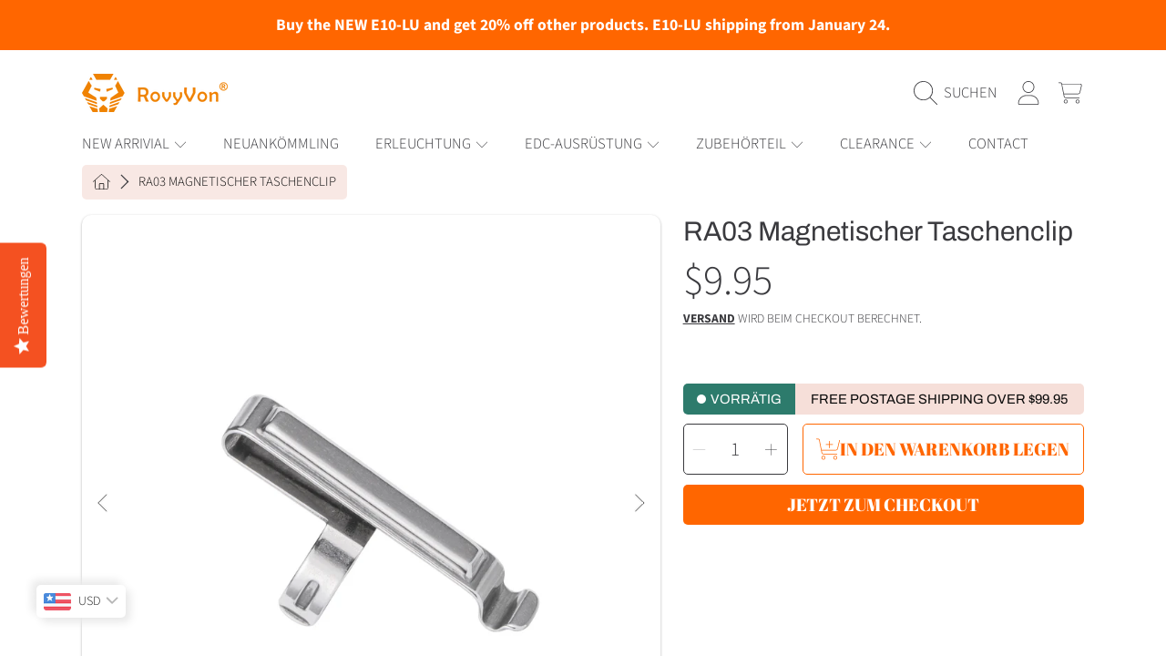

--- FILE ---
content_type: text/html; charset=utf-8
request_url: https://www.rovyvon.com/de-de/products/magnetic-pocket-clip
body_size: 58700
content:
<!doctype html>
<html class="no-js" lang="de">
  <head>
    <meta charset="utf-8">
    <meta http-equiv="X-UA-Compatible" content="IE=edge">
    <meta
      name="viewport"
      content="height=device-height, width=device-width, initial-scale=1.0, minimum-scale=1.0, maximum-scale=5"
    >
    <meta name="theme-color" content="">
    <link rel="canonical" href="https://www.rovyvon.com/de-de/products/magnetic-pocket-clip">
    <link rel="preconnect" href="https://cdn.shopify.com" crossorigin>
    <!-- ======================= Honey Theme V11.0.1 ========================= --><link rel="icon" type="image/png" href="//www.rovyvon.com/cdn/shop/files/favicon.png?crop=center&height=32&v=1614322277&width=32"><link rel="preconnect" href="https://fonts.shopifycdn.com" crossorigin><title>
      RA03 Magnetischer Taschenclip
 &ndash; RovyVon</title><meta name="description" content="Die neuen USB-C-Aurora-Schlüsselbund-Taschenlampen werden mit diesem Clip geliefert. Wenn Sie ihn als Backup oder für Ihre Auroras der zweiten Generation kaufen würden, passt er gut. Kompatibel mit den folgenden Modellen 1- Aurora der 2. Generation: A1x, A2x, A3x, A4x, A4 Pro, A5x (7075), A7x (7075), A8x, A9, A9 Pro, A">

<meta property="og:site_name" content="RovyVon">
<meta property="og:url" content="https://www.rovyvon.com/de-de/products/magnetic-pocket-clip">
<meta property="og:title" content="RA03 Magnetischer Taschenclip">
<meta property="og:type" content="product">
<meta property="og:description" content="Die neuen USB-C-Aurora-Schlüsselbund-Taschenlampen werden mit diesem Clip geliefert. Wenn Sie ihn als Backup oder für Ihre Auroras der zweiten Generation kaufen würden, passt er gut. Kompatibel mit den folgenden Modellen 1- Aurora der 2. Generation: A1x, A2x, A3x, A4x, A4 Pro, A5x (7075), A7x (7075), A8x, A9, A9 Pro, A"><meta property="og:image" content="http://www.rovyvon.com/cdn/shop/products/22941654692136_.pic.jpg?v=1654693629">
  <meta property="og:image:secure_url" content="https://www.rovyvon.com/cdn/shop/products/22941654692136_.pic.jpg?v=1654693629">
  <meta property="og:image:width" content="1600">
  <meta property="og:image:height" content="1600"><meta property="og:price:amount" content="9.95">
  <meta property="og:price:currency" content="USD"><meta name="twitter:card" content="summary_large_image">
<meta name="twitter:title" content="RA03 Magnetischer Taschenclip">
<meta name="twitter:description" content="Die neuen USB-C-Aurora-Schlüsselbund-Taschenlampen werden mit diesem Clip geliefert. Wenn Sie ihn als Backup oder für Ihre Auroras der zweiten Generation kaufen würden, passt er gut. Kompatibel mit den folgenden Modellen 1- Aurora der 2. Generation: A1x, A2x, A3x, A4x, A4 Pro, A5x (7075), A7x (7075), A8x, A9, A9 Pro, A">


    <script src="//www.rovyvon.com/cdn/shop/t/58/assets/fontawesome.js?v=86481485040245688611763465938" defer="defer"></script>
    <script src="//www.rovyvon.com/cdn/shop/t/58/assets/vendor.js?v=141268350274181890501763465938" defer="defer"></script>
    <script src="//www.rovyvon.com/cdn/shop/t/58/assets/constants.js?v=97715603232177251811763465937" defer="defer"></script>
    <script src="//www.rovyvon.com/cdn/shop/t/58/assets/pubsub.js?v=158357773527763999511763465939" defer="defer"></script>
    <script src="//www.rovyvon.com/cdn/shop/t/58/assets/global.js?v=9800843316411105881763465938" defer="defer"></script>
    <script src="//www.rovyvon.com/cdn/shop/t/58/assets/variants.js?v=141131016598555601951763465938" defer="defer"></script>
    <script src="//www.rovyvon.com/cdn/shop/t/58/assets/lite-gallery.js?v=38436180143233914371763465937" defer="defer"></script>

    <script>window.performance && window.performance.mark && window.performance.mark('shopify.content_for_header.start');</script><meta name="google-site-verification" content="ENEeUCwdNiItoXCQcSfmmDtUniK39G7lTmLSUtnE0aQ">
<meta id="shopify-digital-wallet" name="shopify-digital-wallet" content="/1243840615/digital_wallets/dialog">
<meta name="shopify-checkout-api-token" content="71a8127491e740299979d2c56e10a278">
<meta id="in-context-paypal-metadata" data-shop-id="1243840615" data-venmo-supported="false" data-environment="production" data-locale="de_DE" data-paypal-v4="true" data-currency="USD">
<link rel="alternate" hreflang="x-default" href="https://www.rovyvon.com/products/magnetic-pocket-clip">
<link rel="alternate" hreflang="en" href="https://www.rovyvon.com/products/magnetic-pocket-clip">
<link rel="alternate" hreflang="de" href="https://www.rovyvon.com/de/products/magnetic-pocket-clip">
<link rel="alternate" hreflang="ja" href="https://www.rovyvon.com/ja/products/magnetic-pocket-clip">
<link rel="alternate" hreflang="en-AU" href="https://www.rovyvon.com/en-au/products/magnetic-pocket-clip">
<link rel="alternate" hreflang="en-CA" href="https://www.rovyvon.com/en-ca/products/magnetic-pocket-clip">
<link rel="alternate" hreflang="en-FR" href="https://www.rovyvon.com/en-fr/products/magnetic-pocket-clip">
<link rel="alternate" hreflang="en-DE" href="https://www.rovyvon.com/en-de/products/magnetic-pocket-clip">
<link rel="alternate" hreflang="de-DE" href="https://www.rovyvon.com/de-de/products/magnetic-pocket-clip">
<link rel="alternate" hreflang="en-JP" href="https://www.rovyvon.com/en-jp/products/magnetic-pocket-clip">
<link rel="alternate" hreflang="en-KR" href="https://www.rovyvon.com/en-kr/products/magnetic-pocket-clip">
<link rel="alternate" hreflang="en-CH" href="https://www.rovyvon.com/en-ch/products/magnetic-pocket-clip">
<link rel="alternate" hreflang="en-GB" href="https://www.rovyvon.com/en-gb/products/magnetic-pocket-clip">
<link rel="alternate" type="application/json+oembed" href="https://www.rovyvon.com/de-de/products/magnetic-pocket-clip.oembed">
<script async="async" src="/checkouts/internal/preloads.js?locale=de-DE"></script>
<script id="shopify-features" type="application/json">{"accessToken":"71a8127491e740299979d2c56e10a278","betas":["rich-media-storefront-analytics"],"domain":"www.rovyvon.com","predictiveSearch":true,"shopId":1243840615,"locale":"de"}</script>
<script>var Shopify = Shopify || {};
Shopify.shop = "rovyvon.myshopify.com";
Shopify.locale = "de";
Shopify.currency = {"active":"USD","rate":"1.0"};
Shopify.country = "DE";
Shopify.theme = {"name":"Updated copy of Copy of 2025 Summer Sale","id":180202078523,"schema_name":"Honey","schema_version":"11.0.1","theme_store_id":2160,"role":"main"};
Shopify.theme.handle = "null";
Shopify.theme.style = {"id":null,"handle":null};
Shopify.cdnHost = "www.rovyvon.com/cdn";
Shopify.routes = Shopify.routes || {};
Shopify.routes.root = "/de-de/";</script>
<script type="module">!function(o){(o.Shopify=o.Shopify||{}).modules=!0}(window);</script>
<script>!function(o){function n(){var o=[];function n(){o.push(Array.prototype.slice.apply(arguments))}return n.q=o,n}var t=o.Shopify=o.Shopify||{};t.loadFeatures=n(),t.autoloadFeatures=n()}(window);</script>
<script id="shop-js-analytics" type="application/json">{"pageType":"product"}</script>
<script defer="defer" async type="module" src="//www.rovyvon.com/cdn/shopifycloud/shop-js/modules/v2/client.init-shop-cart-sync_HUjMWWU5.de.esm.js"></script>
<script defer="defer" async type="module" src="//www.rovyvon.com/cdn/shopifycloud/shop-js/modules/v2/chunk.common_QpfDqRK1.esm.js"></script>
<script type="module">
  await import("//www.rovyvon.com/cdn/shopifycloud/shop-js/modules/v2/client.init-shop-cart-sync_HUjMWWU5.de.esm.js");
await import("//www.rovyvon.com/cdn/shopifycloud/shop-js/modules/v2/chunk.common_QpfDqRK1.esm.js");

  window.Shopify.SignInWithShop?.initShopCartSync?.({"fedCMEnabled":true,"windoidEnabled":true});

</script>
<script>(function() {
  var isLoaded = false;
  function asyncLoad() {
    if (isLoaded) return;
    isLoaded = true;
    var urls = ["\/\/staticw2.yotpo.com\/K3UP4OoyIfhGmFVbPrxttvzLPVGUAPr7a1c7iAjj\/widget.js?shop=rovyvon.myshopify.com","https:\/\/shopifyapp.rontar.com\/ScriptTags\/onlinestore.js?advId=30148\u0026audienceId=3f26bd02-6879-4d95-b170-7a5a7c3481eb\u0026priceId=10699\u0026shop=rovyvon.myshopify.com","https:\/\/bingshoppingtool-t2app-prod.trafficmanager.net\/uet\/tracking_script?shop=rovyvon.myshopify.com","https:\/\/cdn.enlistly.com\/trail\/rovyvon.myshopify.com-f93c3ea82eb338e837b8c1ee9da75fab.js?shop=rovyvon.myshopify.com","https:\/\/cdn-app.sealsubscriptions.com\/shopify\/public\/js\/sealsubscriptions.js?shop=rovyvon.myshopify.com"];
    for (var i = 0; i < urls.length; i++) {
      var s = document.createElement('script');
      s.type = 'text/javascript';
      s.async = true;
      s.src = urls[i];
      var x = document.getElementsByTagName('script')[0];
      x.parentNode.insertBefore(s, x);
    }
  };
  if(window.attachEvent) {
    window.attachEvent('onload', asyncLoad);
  } else {
    window.addEventListener('load', asyncLoad, false);
  }
})();</script>
<script id="__st">var __st={"a":1243840615,"offset":28800,"reqid":"5e532955-2e50-4b93-b8dd-e8c2f8fbece8-1768749515","pageurl":"www.rovyvon.com\/de-de\/products\/magnetic-pocket-clip","u":"d75877669557","p":"product","rtyp":"product","rid":6664449851495};</script>
<script>window.ShopifyPaypalV4VisibilityTracking = true;</script>
<script id="captcha-bootstrap">!function(){'use strict';const t='contact',e='account',n='new_comment',o=[[t,t],['blogs',n],['comments',n],[t,'customer']],c=[[e,'customer_login'],[e,'guest_login'],[e,'recover_customer_password'],[e,'create_customer']],r=t=>t.map((([t,e])=>`form[action*='/${t}']:not([data-nocaptcha='true']) input[name='form_type'][value='${e}']`)).join(','),a=t=>()=>t?[...document.querySelectorAll(t)].map((t=>t.form)):[];function s(){const t=[...o],e=r(t);return a(e)}const i='password',u='form_key',d=['recaptcha-v3-token','g-recaptcha-response','h-captcha-response',i],f=()=>{try{return window.sessionStorage}catch{return}},m='__shopify_v',_=t=>t.elements[u];function p(t,e,n=!1){try{const o=window.sessionStorage,c=JSON.parse(o.getItem(e)),{data:r}=function(t){const{data:e,action:n}=t;return t[m]||n?{data:e,action:n}:{data:t,action:n}}(c);for(const[e,n]of Object.entries(r))t.elements[e]&&(t.elements[e].value=n);n&&o.removeItem(e)}catch(o){console.error('form repopulation failed',{error:o})}}const l='form_type',E='cptcha';function T(t){t.dataset[E]=!0}const w=window,h=w.document,L='Shopify',v='ce_forms',y='captcha';let A=!1;((t,e)=>{const n=(g='f06e6c50-85a8-45c8-87d0-21a2b65856fe',I='https://cdn.shopify.com/shopifycloud/storefront-forms-hcaptcha/ce_storefront_forms_captcha_hcaptcha.v1.5.2.iife.js',D={infoText:'Durch hCaptcha geschützt',privacyText:'Datenschutz',termsText:'Allgemeine Geschäftsbedingungen'},(t,e,n)=>{const o=w[L][v],c=o.bindForm;if(c)return c(t,g,e,D).then(n);var r;o.q.push([[t,g,e,D],n]),r=I,A||(h.body.append(Object.assign(h.createElement('script'),{id:'captcha-provider',async:!0,src:r})),A=!0)});var g,I,D;w[L]=w[L]||{},w[L][v]=w[L][v]||{},w[L][v].q=[],w[L][y]=w[L][y]||{},w[L][y].protect=function(t,e){n(t,void 0,e),T(t)},Object.freeze(w[L][y]),function(t,e,n,w,h,L){const[v,y,A,g]=function(t,e,n){const i=e?o:[],u=t?c:[],d=[...i,...u],f=r(d),m=r(i),_=r(d.filter((([t,e])=>n.includes(e))));return[a(f),a(m),a(_),s()]}(w,h,L),I=t=>{const e=t.target;return e instanceof HTMLFormElement?e:e&&e.form},D=t=>v().includes(t);t.addEventListener('submit',(t=>{const e=I(t);if(!e)return;const n=D(e)&&!e.dataset.hcaptchaBound&&!e.dataset.recaptchaBound,o=_(e),c=g().includes(e)&&(!o||!o.value);(n||c)&&t.preventDefault(),c&&!n&&(function(t){try{if(!f())return;!function(t){const e=f();if(!e)return;const n=_(t);if(!n)return;const o=n.value;o&&e.removeItem(o)}(t);const e=Array.from(Array(32),(()=>Math.random().toString(36)[2])).join('');!function(t,e){_(t)||t.append(Object.assign(document.createElement('input'),{type:'hidden',name:u})),t.elements[u].value=e}(t,e),function(t,e){const n=f();if(!n)return;const o=[...t.querySelectorAll(`input[type='${i}']`)].map((({name:t})=>t)),c=[...d,...o],r={};for(const[a,s]of new FormData(t).entries())c.includes(a)||(r[a]=s);n.setItem(e,JSON.stringify({[m]:1,action:t.action,data:r}))}(t,e)}catch(e){console.error('failed to persist form',e)}}(e),e.submit())}));const S=(t,e)=>{t&&!t.dataset[E]&&(n(t,e.some((e=>e===t))),T(t))};for(const o of['focusin','change'])t.addEventListener(o,(t=>{const e=I(t);D(e)&&S(e,y())}));const B=e.get('form_key'),M=e.get(l),P=B&&M;t.addEventListener('DOMContentLoaded',(()=>{const t=y();if(P)for(const e of t)e.elements[l].value===M&&p(e,B);[...new Set([...A(),...v().filter((t=>'true'===t.dataset.shopifyCaptcha))])].forEach((e=>S(e,t)))}))}(h,new URLSearchParams(w.location.search),n,t,e,['guest_login'])})(!0,!0)}();</script>
<script integrity="sha256-4kQ18oKyAcykRKYeNunJcIwy7WH5gtpwJnB7kiuLZ1E=" data-source-attribution="shopify.loadfeatures" defer="defer" src="//www.rovyvon.com/cdn/shopifycloud/storefront/assets/storefront/load_feature-a0a9edcb.js" crossorigin="anonymous"></script>
<script data-source-attribution="shopify.dynamic_checkout.dynamic.init">var Shopify=Shopify||{};Shopify.PaymentButton=Shopify.PaymentButton||{isStorefrontPortableWallets:!0,init:function(){window.Shopify.PaymentButton.init=function(){};var t=document.createElement("script");t.src="https://www.rovyvon.com/cdn/shopifycloud/portable-wallets/latest/portable-wallets.de.js",t.type="module",document.head.appendChild(t)}};
</script>
<script data-source-attribution="shopify.dynamic_checkout.buyer_consent">
  function portableWalletsHideBuyerConsent(e){var t=document.getElementById("shopify-buyer-consent"),n=document.getElementById("shopify-subscription-policy-button");t&&n&&(t.classList.add("hidden"),t.setAttribute("aria-hidden","true"),n.removeEventListener("click",e))}function portableWalletsShowBuyerConsent(e){var t=document.getElementById("shopify-buyer-consent"),n=document.getElementById("shopify-subscription-policy-button");t&&n&&(t.classList.remove("hidden"),t.removeAttribute("aria-hidden"),n.addEventListener("click",e))}window.Shopify?.PaymentButton&&(window.Shopify.PaymentButton.hideBuyerConsent=portableWalletsHideBuyerConsent,window.Shopify.PaymentButton.showBuyerConsent=portableWalletsShowBuyerConsent);
</script>
<script>
  function portableWalletsCleanup(e){e&&e.src&&console.error("Failed to load portable wallets script "+e.src);var t=document.querySelectorAll("shopify-accelerated-checkout .shopify-payment-button__skeleton, shopify-accelerated-checkout-cart .wallet-cart-button__skeleton"),e=document.getElementById("shopify-buyer-consent");for(let e=0;e<t.length;e++)t[e].remove();e&&e.remove()}function portableWalletsNotLoadedAsModule(e){e instanceof ErrorEvent&&"string"==typeof e.message&&e.message.includes("import.meta")&&"string"==typeof e.filename&&e.filename.includes("portable-wallets")&&(window.removeEventListener("error",portableWalletsNotLoadedAsModule),window.Shopify.PaymentButton.failedToLoad=e,"loading"===document.readyState?document.addEventListener("DOMContentLoaded",window.Shopify.PaymentButton.init):window.Shopify.PaymentButton.init())}window.addEventListener("error",portableWalletsNotLoadedAsModule);
</script>

<script type="module" src="https://www.rovyvon.com/cdn/shopifycloud/portable-wallets/latest/portable-wallets.de.js" onError="portableWalletsCleanup(this)" crossorigin="anonymous"></script>
<script nomodule>
  document.addEventListener("DOMContentLoaded", portableWalletsCleanup);
</script>

<script id='scb4127' type='text/javascript' async='' src='https://www.rovyvon.com/cdn/shopifycloud/privacy-banner/storefront-banner.js'></script><link id="shopify-accelerated-checkout-styles" rel="stylesheet" media="screen" href="https://www.rovyvon.com/cdn/shopifycloud/portable-wallets/latest/accelerated-checkout-backwards-compat.css" crossorigin="anonymous">
<style id="shopify-accelerated-checkout-cart">
        #shopify-buyer-consent {
  margin-top: 1em;
  display: inline-block;
  width: 100%;
}

#shopify-buyer-consent.hidden {
  display: none;
}

#shopify-subscription-policy-button {
  background: none;
  border: none;
  padding: 0;
  text-decoration: underline;
  font-size: inherit;
  cursor: pointer;
}

#shopify-subscription-policy-button::before {
  box-shadow: none;
}

      </style>
<script id="sections-script" data-sections="announcement-bar,header,newsletter" defer="defer" src="//www.rovyvon.com/cdn/shop/t/58/compiled_assets/scripts.js?v=4721"></script>
<script>window.performance && window.performance.mark && window.performance.mark('shopify.content_for_header.end');</script>

    

    <style data-shopify>
      @font-face {
  font-family: "Source Sans Pro";
  font-weight: 300;
  font-style: normal;
  font-display: swap;
  src: url("//www.rovyvon.com/cdn/fonts/source_sans_pro/sourcesanspro_n3.f1c70856e459d6c7cac6b39dc007cd6db2de36a7.woff2") format("woff2"),
       url("//www.rovyvon.com/cdn/fonts/source_sans_pro/sourcesanspro_n3.16ca38b458155b1bbaf530a39044aff8b1bea589.woff") format("woff");
}

      @font-face {
  font-family: "Source Sans Pro";
  font-weight: 700;
  font-style: normal;
  font-display: swap;
  src: url("//www.rovyvon.com/cdn/fonts/source_sans_pro/sourcesanspro_n7.41cbad1715ffa6489ec3aab1c16fda6d5bdf2235.woff2") format("woff2"),
       url("//www.rovyvon.com/cdn/fonts/source_sans_pro/sourcesanspro_n7.01173495588557d2be0eb2bb2ecdf8e4f01cf917.woff") format("woff");
}

      @font-face {
  font-family: "Source Sans Pro";
  font-weight: 300;
  font-style: italic;
  font-display: swap;
  src: url("//www.rovyvon.com/cdn/fonts/source_sans_pro/sourcesanspro_i3.0f3bfbf4b0413c7b3bed7a5907f237e04facd412.woff2") format("woff2"),
       url("//www.rovyvon.com/cdn/fonts/source_sans_pro/sourcesanspro_i3.c7807cc00bfb19218f5bceba9fb64af636199464.woff") format("woff");
}

      @font-face {
  font-family: "Source Sans Pro";
  font-weight: 700;
  font-style: italic;
  font-display: swap;
  src: url("//www.rovyvon.com/cdn/fonts/source_sans_pro/sourcesanspro_i7.98bb15b3a23880a6e1d86ade6dbb197526ff768d.woff2") format("woff2"),
       url("//www.rovyvon.com/cdn/fonts/source_sans_pro/sourcesanspro_i7.6274cea5e22a575d33653322a4399caadffb1338.woff") format("woff");
}

      @font-face {
  font-family: Archivo;
  font-weight: 400;
  font-style: normal;
  font-display: swap;
  src: url("//www.rovyvon.com/cdn/fonts/archivo/archivo_n4.dc8d917cc69af0a65ae04d01fd8eeab28a3573c9.woff2") format("woff2"),
       url("//www.rovyvon.com/cdn/fonts/archivo/archivo_n4.bd6b9c34fdb81d7646836be8065ce3c80a2cc984.woff") format("woff");
}

      @font-face {
  font-family: "Abril Fatface";
  font-weight: 400;
  font-style: normal;
  font-display: swap;
  src: url("//www.rovyvon.com/cdn/fonts/abril_fatface/abrilfatface_n4.002841dd08a4d39b2c2d7fe9d598d4782afb7225.woff2") format("woff2"),
       url("//www.rovyvon.com/cdn/fonts/abril_fatface/abrilfatface_n4.0d8f922831420cd750572c7a70f4c623018424d8.woff") format("woff");
}

      @font-face {
  font-family: "Playfair Display";
  font-weight: 700;
  font-style: normal;
  font-display: swap;
  src: url("//www.rovyvon.com/cdn/fonts/playfair_display/playfairdisplay_n7.592b3435e0fff3f50b26d410c73ae7ec893f6910.woff2") format("woff2"),
       url("//www.rovyvon.com/cdn/fonts/playfair_display/playfairdisplay_n7.998b1417dec711058cce2abb61a0b8c59066498f.woff") format("woff");
}


      :root {
        --font-heading-family: Archivo, sans-serif;
        --font-heading-style: normal;
        --font-heading-weight: 400;
        --font-heading-line-height: 0.8;

        --font-body-family: "Source Sans Pro", sans-serif;
        --font-body-style: normal;
        --font-body-weight: 300;
        --font-body-weight-bold: 600;

        --font-button-family: "Abril Fatface", serif;
        --font-button-style: normal;
        --font-button-weight: 400;

        --font-accent-family: "Playfair Display", serif;
        --font-accent-style: normal;
        --font-accent-weight: 700;

        --font-subheading-family: Archivo, sans-serif;
        --font-subheading-style: normal;
        --font-subheading-weight: 400;
        --font-subheading-scale: 0.9523809523809523;

        --font-price-family: "Source Sans Pro", sans-serif;
        --font-price-style: normal;
        --font-price-weight: 300;
        --font-price-scale: 1.05;

        --font-body-scale: 1.05;
        --font-button-scale: 1.0;
        --font-accent-scale: 1.0;
        --font-heading-scale: 0.9523809523809523;

        --color-base-primary-background: 255, 255, 255;
        --color-base-primary-text-1: 58, 58, 62;
        --color-base-primary-text-2: 58, 58, 62;
        --color-base-primary-button: 255, 102, 0;
        --color-base-primary-button-text: 255, 255, 255;
        --color-base-errors-1: 152, 75, 44;
        --color-base-alt-background-1: 190, 9, 9;
        --color-base-alt-1-text-1: 255, 255, 255;
        --color-base-alt-1-text-2: 255, 255, 255;
        --color-base-alt-button-1: 255, 255, 255;
        --color-base-alt-button-text-1: 58, 58, 62;
        --color-base-errors-2: 255, 255, 255;
        --color-base-alt-background-2: 246, 223, 217;
        --color-base-alt-2-text-1: 58, 58, 62;
        --color-base-alt-2-text-2: 58, 58, 62;
        --color-base-alt-button-2: 58, 58, 62;
        --color-base-alt-button-text-2: 255, 255, 255;
        --color-base-errors-3: 152, 75, 44;
        --color-base-alt-background-3: 255, 102, 0;
        --color-base-alt-3-text-1: 58, 58, 62;
        --color-base-alt-3-text-2: 58, 58, 62;
        --color-base-alt-button-3: 58, 58, 62;
        --color-base-alt-button-text-3: 255, 255, 255;
        --color-base-errors-4: 152, 75, 44;
        --color-base-background-modal: 246, 223, 217;
        --color-base-modal-text-1: 10, 10, 10;
        --color-base-modal-text-2: 255, 102, 0;
        --color-base-modal-button: 58, 58, 62;
        --color-base-modal-button-text: 255, 255, 255;
        --color-base-errors-5: 152, 75, 44;
        --color-base-sale: 152, 75, 44;
        --color-base-promo-tag-background: 190, 9, 9;
        --color-base-promo-tag-text: 255, 255, 255;
        --color-base-notification: 45, 123, 108;
        --color-base-notification-text: 255, 255, 255;

        --page-width: 1200px;
        --page-width-margin: 2rem;

        --border-radius: 1.0;
      }

      *,
      *::before,
      *::after {
        box-sizing: inherit;
      }

      html {
        box-sizing: border-box;
        font-size: calc(var(--font-body-scale) * 100%);
      }

      body {
        display: grid;
        grid-template-rows: auto auto 1fr auto;
        grid-template-columns: 100%;
        min-height: 100%;
        margin: 0;
        font-size: 1rem;
        line-height: calc(1 + 0.25 / var(--font-body-scale));
        font-family: var(--font-body-family);
        font-style: var(--font-body-style);
        font-weight: var(--font-body-weight);
      }

      @media screen and (max-width: 768px) {
        body {
          font-size: 1.0625rem;
        }
      }
    </style>

    <link rel="preload" href="//www.rovyvon.com/cdn/shop/t/58/assets/slick.css?v=142321919605730336401763465938" as="style" onload="this.onload=null;this.rel='stylesheet'">
    <noscript><link rel="stylesheet" href="//www.rovyvon.com/cdn/shop/t/58/assets/slick.css?v=142321919605730336401763465938"></noscript>
    <link href="//www.rovyvon.com/cdn/shop/t/58/assets/slick-theme.css?v=29770268098597670241763465938" rel="stylesheet" type="text/css" media="all" />
    <link href="//www.rovyvon.com/cdn/shop/t/58/assets/base.css?v=56878112649501602501763465939" rel="stylesheet" type="text/css" media="all" />
    <link href="//www.rovyvon.com/cdn/shop/t/58/assets/section-sub-footer.css?v=173508513896694637681763465938" rel="stylesheet" type="text/css" media="all" />
<link href="//www.rovyvon.com/cdn/shop/t/58/assets/quick-add.css?v=101483513927260439971763465938" rel="stylesheet" type="text/css" media="all" />
<link href="//www.rovyvon.com/cdn/shop/t/58/assets/component-swatch.css?v=54149266426770557801763465938" rel="stylesheet" type="text/css" media="all" />
<link rel="preload" as="font" href="//www.rovyvon.com/cdn/fonts/source_sans_pro/sourcesanspro_n3.f1c70856e459d6c7cac6b39dc007cd6db2de36a7.woff2" type="font/woff2" crossorigin><link rel="preload" as="font" href="//www.rovyvon.com/cdn/fonts/archivo/archivo_n4.dc8d917cc69af0a65ae04d01fd8eeab28a3573c9.woff2" type="font/woff2" crossorigin><link rel="preload" as="font" href="//www.rovyvon.com/cdn/fonts/abril_fatface/abrilfatface_n4.002841dd08a4d39b2c2d7fe9d598d4782afb7225.woff2" type="font/woff2" crossorigin><link rel="preload" as="font" href="//www.rovyvon.com/cdn/fonts/playfair_display/playfairdisplay_n7.592b3435e0fff3f50b26d410c73ae7ec893f6910.woff2" type="font/woff2" crossorigin><link
        rel="stylesheet"
        href="//www.rovyvon.com/cdn/shop/t/58/assets/component-predictive-search.css?v=53487451913459244981763465938"
        media="print"
        onload="this.media='all'"
      ><script>
      document.documentElement.className = document.documentElement.className.replace('no-js', 'js');

      if (Shopify.designMode) {
        document.documentElement.classList.add('shopify-design-mode');
      }
    </script>
  <!-- BEGIN app block: shopify://apps/judge-me-reviews/blocks/judgeme_core/61ccd3b1-a9f2-4160-9fe9-4fec8413e5d8 --><!-- Start of Judge.me Core -->






<link rel="dns-prefetch" href="https://cdnwidget.judge.me">
<link rel="dns-prefetch" href="https://cdn.judge.me">
<link rel="dns-prefetch" href="https://cdn1.judge.me">
<link rel="dns-prefetch" href="https://api.judge.me">

<script data-cfasync='false' class='jdgm-settings-script'>window.jdgmSettings={"pagination":5,"disable_web_reviews":false,"badge_no_review_text":"Keine Bewertungen","badge_n_reviews_text":"{{ n }} Bewertung/Bewertungen","badge_star_color":"#FC6600","hide_badge_preview_if_no_reviews":true,"badge_hide_text":false,"enforce_center_preview_badge":false,"widget_title":"Kundenbewertungen","widget_open_form_text":"Bewertung schreiben","widget_close_form_text":"Bewertung abbrechen","widget_refresh_page_text":"Seite aktualisieren","widget_summary_text":"Basierend auf {{ number_of_reviews }} Bewertung/Bewertungen","widget_no_review_text":"Schreiben Sie die erste Bewertung","widget_name_field_text":"Anzeigename","widget_verified_name_field_text":"Verifizierter Name (öffentlich)","widget_name_placeholder_text":"Anzeigename","widget_required_field_error_text":"Dieses Feld ist erforderlich.","widget_email_field_text":"E-Mail-Adresse","widget_verified_email_field_text":"Verifizierte E-Mail (privat, kann nicht bearbeitet werden)","widget_email_placeholder_text":"Ihre E-Mail-Adresse","widget_email_field_error_text":"Bitte geben Sie eine gültige E-Mail-Adresse ein.","widget_rating_field_text":"Bewertung","widget_review_title_field_text":"Bewertungstitel","widget_review_title_placeholder_text":"Geben Sie Ihrer Bewertung einen Titel","widget_review_body_field_text":"Bewertungsinhalt","widget_review_body_placeholder_text":"Beginnen Sie hier zu schreiben...","widget_pictures_field_text":"Bild/Video (optional)","widget_submit_review_text":"Bewertung abschicken","widget_submit_verified_review_text":"Verifizierte Bewertung abschicken","widget_submit_success_msg_with_auto_publish":"Vielen Dank! Bitte aktualisieren Sie die Seite in wenigen Momenten, um Ihre Bewertung zu sehen. Sie können Ihre Bewertung entfernen oder bearbeiten, indem Sie sich bei \u003ca href='https://judge.me/login' target='_blank' rel='nofollow noopener'\u003eJudge.me\u003c/a\u003e anmelden","widget_submit_success_msg_no_auto_publish":"Vielen Dank! Ihre Bewertung wird veröffentlicht, sobald sie vom Shop-Administrator genehmigt wurde. Sie können Ihre Bewertung entfernen oder bearbeiten, indem Sie sich bei \u003ca href='https://judge.me/login' target='_blank' rel='nofollow noopener'\u003eJudge.me\u003c/a\u003e anmelden","widget_show_default_reviews_out_of_total_text":"Es werden {{ n_reviews_shown }} von {{ n_reviews }} Bewertungen angezeigt.","widget_show_all_link_text":"Alle anzeigen","widget_show_less_link_text":"Weniger anzeigen","widget_author_said_text":"{{ reviewer_name }} sagte:","widget_days_text":"vor {{ n }} Tag/Tagen","widget_weeks_text":"vor {{ n }} Woche/Wochen","widget_months_text":"vor {{ n }} Monat/Monaten","widget_years_text":"vor {{ n }} Jahr/Jahren","widget_yesterday_text":"Gestern","widget_today_text":"Heute","widget_replied_text":"\u003e\u003e {{ shop_name }} antwortete:","widget_read_more_text":"Mehr lesen","widget_reviewer_name_as_initial":"","widget_rating_filter_color":"#fbcd0a","widget_rating_filter_see_all_text":"Alle Bewertungen anzeigen","widget_sorting_most_recent_text":"Neueste","widget_sorting_highest_rating_text":"Höchste Bewertung","widget_sorting_lowest_rating_text":"Niedrigste Bewertung","widget_sorting_with_pictures_text":"Nur Bilder","widget_sorting_most_helpful_text":"Hilfreichste","widget_open_question_form_text":"Eine Frage stellen","widget_reviews_subtab_text":"Bewertungen","widget_questions_subtab_text":"Fragen","widget_question_label_text":"Frage","widget_answer_label_text":"Antwort","widget_question_placeholder_text":"Schreiben Sie hier Ihre Frage","widget_submit_question_text":"Frage absenden","widget_question_submit_success_text":"Vielen Dank für Ihre Frage! Wir werden Sie benachrichtigen, sobald sie beantwortet wird.","widget_star_color":"#FC6600","verified_badge_text":"Verifiziert","verified_badge_bg_color":"","verified_badge_text_color":"","verified_badge_placement":"left-of-reviewer-name","widget_review_max_height":"","widget_hide_border":false,"widget_social_share":false,"widget_thumb":false,"widget_review_location_show":false,"widget_location_format":"","all_reviews_include_out_of_store_products":true,"all_reviews_out_of_store_text":"(außerhalb des Shops)","all_reviews_pagination":100,"all_reviews_product_name_prefix_text":"über","enable_review_pictures":true,"enable_question_anwser":false,"widget_theme":"default","review_date_format":"mm/dd/yyyy","default_sort_method":"most-recent","widget_product_reviews_subtab_text":"Produktbewertungen","widget_shop_reviews_subtab_text":"Shop-Bewertungen","widget_other_products_reviews_text":"Bewertungen für andere Produkte","widget_store_reviews_subtab_text":"Shop-Bewertungen","widget_no_store_reviews_text":"Dieser Shop hat noch keine Bewertungen erhalten","widget_web_restriction_product_reviews_text":"Dieses Produkt hat noch keine Bewertungen erhalten","widget_no_items_text":"Keine Elemente gefunden","widget_show_more_text":"Mehr anzeigen","widget_write_a_store_review_text":"Shop-Bewertung schreiben","widget_other_languages_heading":"Bewertungen in anderen Sprachen","widget_translate_review_text":"Bewertung übersetzen nach {{ language }}","widget_translating_review_text":"Übersetzung läuft...","widget_show_original_translation_text":"Original anzeigen ({{ language }})","widget_translate_review_failed_text":"Bewertung konnte nicht übersetzt werden.","widget_translate_review_retry_text":"Erneut versuchen","widget_translate_review_try_again_later_text":"Versuchen Sie es später noch einmal","show_product_url_for_grouped_product":false,"widget_sorting_pictures_first_text":"Bilder zuerst","show_pictures_on_all_rev_page_mobile":false,"show_pictures_on_all_rev_page_desktop":false,"floating_tab_hide_mobile_install_preference":false,"floating_tab_button_name":"★ Bewertungen","floating_tab_title":"Lassen Sie Kunden für uns sprechen","floating_tab_button_color":"","floating_tab_button_background_color":"","floating_tab_url":"","floating_tab_url_enabled":false,"floating_tab_tab_style":"text","all_reviews_text_badge_text":"Kunden bewerten uns mit {{ shop.metafields.judgeme.all_reviews_rating | round: 1 }}/5 basierend auf {{ shop.metafields.judgeme.all_reviews_count }} Bewertungen.","all_reviews_text_badge_text_branded_style":"{{ shop.metafields.judgeme.all_reviews_rating | round: 1 }} von 5 Sternen basierend auf {{ shop.metafields.judgeme.all_reviews_count }} Bewertungen","is_all_reviews_text_badge_a_link":false,"show_stars_for_all_reviews_text_badge":false,"all_reviews_text_badge_url":"","all_reviews_text_style":"branded","all_reviews_text_color_style":"judgeme_brand_color","all_reviews_text_color":"#108474","all_reviews_text_show_jm_brand":false,"featured_carousel_show_header":true,"featured_carousel_title":"Lassen Sie Kunden für uns sprechen","testimonials_carousel_title":"Kunden sagen uns","videos_carousel_title":"Echte Kunden-Geschichten","cards_carousel_title":"Kunden sagen uns","featured_carousel_count_text":"aus {{ n }} Bewertungen","featured_carousel_add_link_to_all_reviews_page":false,"featured_carousel_url":"","featured_carousel_show_images":true,"featured_carousel_autoslide_interval":5,"featured_carousel_arrows_on_the_sides":false,"featured_carousel_height":250,"featured_carousel_width":80,"featured_carousel_image_size":0,"featured_carousel_image_height":250,"featured_carousel_arrow_color":"#eeeeee","verified_count_badge_style":"branded","verified_count_badge_orientation":"horizontal","verified_count_badge_color_style":"judgeme_brand_color","verified_count_badge_color":"#108474","is_verified_count_badge_a_link":false,"verified_count_badge_url":"","verified_count_badge_show_jm_brand":true,"widget_rating_preset_default":5,"widget_first_sub_tab":"product-reviews","widget_show_histogram":true,"widget_histogram_use_custom_color":false,"widget_pagination_use_custom_color":false,"widget_star_use_custom_color":false,"widget_verified_badge_use_custom_color":false,"widget_write_review_use_custom_color":false,"picture_reminder_submit_button":"Bilder hochladen","enable_review_videos":false,"mute_video_by_default":false,"widget_sorting_videos_first_text":"Videos zuerst","widget_review_pending_text":"Ausstehend","featured_carousel_items_for_large_screen":3,"social_share_options_order":"Facebook,Twitter","remove_microdata_snippet":false,"disable_json_ld":false,"enable_json_ld_products":false,"preview_badge_show_question_text":false,"preview_badge_no_question_text":"Keine Fragen","preview_badge_n_question_text":"{{ number_of_questions }} Frage/Fragen","qa_badge_show_icon":false,"qa_badge_position":"same-row","remove_judgeme_branding":true,"widget_add_search_bar":false,"widget_search_bar_placeholder":"Suchen","widget_sorting_verified_only_text":"Nur verifizierte","featured_carousel_theme":"default","featured_carousel_show_rating":true,"featured_carousel_show_title":true,"featured_carousel_show_body":true,"featured_carousel_show_date":false,"featured_carousel_show_reviewer":true,"featured_carousel_show_product":false,"featured_carousel_header_background_color":"#108474","featured_carousel_header_text_color":"#ffffff","featured_carousel_name_product_separator":"reviewed","featured_carousel_full_star_background":"#108474","featured_carousel_empty_star_background":"#dadada","featured_carousel_vertical_theme_background":"#f9fafb","featured_carousel_verified_badge_enable":true,"featured_carousel_verified_badge_color":"#108474","featured_carousel_border_style":"round","featured_carousel_review_line_length_limit":3,"featured_carousel_more_reviews_button_text":"Mehr Bewertungen lesen","featured_carousel_view_product_button_text":"Produkt ansehen","all_reviews_page_load_reviews_on":"scroll","all_reviews_page_load_more_text":"Mehr Bewertungen laden","disable_fb_tab_reviews":false,"enable_ajax_cdn_cache":false,"widget_advanced_speed_features":5,"widget_public_name_text":"wird öffentlich angezeigt wie","default_reviewer_name":"John Smith","default_reviewer_name_has_non_latin":true,"widget_reviewer_anonymous":"Anonym","medals_widget_title":"Judge.me Bewertungsmedaillen","medals_widget_background_color":"#f9fafb","medals_widget_position":"footer_all_pages","medals_widget_border_color":"#f9fafb","medals_widget_verified_text_position":"left","medals_widget_use_monochromatic_version":false,"medals_widget_elements_color":"#108474","show_reviewer_avatar":true,"widget_invalid_yt_video_url_error_text":"Keine YouTube-Video-URL","widget_max_length_field_error_text":"Bitte geben Sie nicht mehr als {0} Zeichen ein.","widget_show_country_flag":false,"widget_show_collected_via_shop_app":true,"widget_verified_by_shop_badge_style":"light","widget_verified_by_shop_text":"Verifiziert vom Shop","widget_show_photo_gallery":false,"widget_load_with_code_splitting":true,"widget_ugc_install_preference":false,"widget_ugc_title":"Von uns hergestellt, von Ihnen geteilt","widget_ugc_subtitle":"Markieren Sie uns, um Ihr Bild auf unserer Seite zu sehen","widget_ugc_arrows_color":"#ffffff","widget_ugc_primary_button_text":"Jetzt kaufen","widget_ugc_primary_button_background_color":"#108474","widget_ugc_primary_button_text_color":"#ffffff","widget_ugc_primary_button_border_width":"0","widget_ugc_primary_button_border_style":"none","widget_ugc_primary_button_border_color":"#108474","widget_ugc_primary_button_border_radius":"25","widget_ugc_secondary_button_text":"Mehr laden","widget_ugc_secondary_button_background_color":"#ffffff","widget_ugc_secondary_button_text_color":"#108474","widget_ugc_secondary_button_border_width":"2","widget_ugc_secondary_button_border_style":"solid","widget_ugc_secondary_button_border_color":"#108474","widget_ugc_secondary_button_border_radius":"25","widget_ugc_reviews_button_text":"Bewertungen ansehen","widget_ugc_reviews_button_background_color":"#ffffff","widget_ugc_reviews_button_text_color":"#108474","widget_ugc_reviews_button_border_width":"2","widget_ugc_reviews_button_border_style":"solid","widget_ugc_reviews_button_border_color":"#108474","widget_ugc_reviews_button_border_radius":"25","widget_ugc_reviews_button_link_to":"judgeme-reviews-page","widget_ugc_show_post_date":true,"widget_ugc_max_width":"800","widget_rating_metafield_value_type":true,"widget_primary_color":"#FC6600","widget_enable_secondary_color":false,"widget_secondary_color":"#edf5f5","widget_summary_average_rating_text":"{{ average_rating }} von 5","widget_media_grid_title":"Kundenfotos \u0026 -videos","widget_media_grid_see_more_text":"Mehr sehen","widget_round_style":false,"widget_show_product_medals":true,"widget_verified_by_judgeme_text":"Verifiziert von Judge.me","widget_show_store_medals":true,"widget_verified_by_judgeme_text_in_store_medals":"Verifiziert von Judge.me","widget_media_field_exceed_quantity_message":"Entschuldigung, wir können nur {{ max_media }} für eine Bewertung akzeptieren.","widget_media_field_exceed_limit_message":"{{ file_name }} ist zu groß, bitte wählen Sie ein {{ media_type }} kleiner als {{ size_limit }}MB.","widget_review_submitted_text":"Bewertung abgesendet!","widget_question_submitted_text":"Frage abgesendet!","widget_close_form_text_question":"Abbrechen","widget_write_your_answer_here_text":"Schreiben Sie hier Ihre Antwort","widget_enabled_branded_link":true,"widget_show_collected_by_judgeme":false,"widget_reviewer_name_color":"","widget_write_review_text_color":"","widget_write_review_bg_color":"","widget_collected_by_judgeme_text":"gesammelt von Judge.me","widget_pagination_type":"standard","widget_load_more_text":"Mehr laden","widget_load_more_color":"#108474","widget_full_review_text":"Vollständige Bewertung","widget_read_more_reviews_text":"Mehr Bewertungen lesen","widget_read_questions_text":"Fragen lesen","widget_questions_and_answers_text":"Fragen \u0026 Antworten","widget_verified_by_text":"Verifiziert von","widget_verified_text":"Verifiziert","widget_number_of_reviews_text":"{{ number_of_reviews }} Bewertungen","widget_back_button_text":"Zurück","widget_next_button_text":"Weiter","widget_custom_forms_filter_button":"Filter","custom_forms_style":"horizontal","widget_show_review_information":false,"how_reviews_are_collected":"Wie werden Bewertungen gesammelt?","widget_show_review_keywords":false,"widget_gdpr_statement":"Wie wir Ihre Daten verwenden: Wir kontaktieren Sie nur bezüglich der von Ihnen abgegebenen Bewertung und nur, wenn nötig. Durch das Absenden Ihrer Bewertung stimmen Sie den \u003ca href='https://judge.me/terms' target='_blank' rel='nofollow noopener'\u003eNutzungsbedingungen\u003c/a\u003e, der \u003ca href='https://judge.me/privacy' target='_blank' rel='nofollow noopener'\u003eDatenschutzrichtlinie\u003c/a\u003e und den \u003ca href='https://judge.me/content-policy' target='_blank' rel='nofollow noopener'\u003eInhaltsrichtlinien\u003c/a\u003e von Judge.me zu.","widget_multilingual_sorting_enabled":false,"widget_translate_review_content_enabled":false,"widget_translate_review_content_method":"manual","popup_widget_review_selection":"automatically_with_pictures","popup_widget_round_border_style":true,"popup_widget_show_title":true,"popup_widget_show_body":true,"popup_widget_show_reviewer":false,"popup_widget_show_product":true,"popup_widget_show_pictures":true,"popup_widget_use_review_picture":true,"popup_widget_show_on_home_page":true,"popup_widget_show_on_product_page":true,"popup_widget_show_on_collection_page":true,"popup_widget_show_on_cart_page":true,"popup_widget_position":"bottom_left","popup_widget_first_review_delay":5,"popup_widget_duration":5,"popup_widget_interval":5,"popup_widget_review_count":5,"popup_widget_hide_on_mobile":true,"review_snippet_widget_round_border_style":true,"review_snippet_widget_card_color":"#FFFFFF","review_snippet_widget_slider_arrows_background_color":"#FFFFFF","review_snippet_widget_slider_arrows_color":"#000000","review_snippet_widget_star_color":"#108474","show_product_variant":false,"all_reviews_product_variant_label_text":"Variante: ","widget_show_verified_branding":true,"widget_ai_summary_title":"Kunden sagen","widget_ai_summary_disclaimer":"KI-gestützte Bewertungszusammenfassung basierend auf aktuellen Kundenbewertungen","widget_show_ai_summary":false,"widget_show_ai_summary_bg":false,"widget_show_review_title_input":true,"redirect_reviewers_invited_via_email":"external_form","request_store_review_after_product_review":false,"request_review_other_products_in_order":false,"review_form_color_scheme":"default","review_form_corner_style":"square","review_form_star_color":{},"review_form_text_color":"#333333","review_form_background_color":"#ffffff","review_form_field_background_color":"#fafafa","review_form_button_color":{},"review_form_button_text_color":"#ffffff","review_form_modal_overlay_color":"#000000","review_content_screen_title_text":"Wie würden Sie dieses Produkt bewerten?","review_content_introduction_text":"Wir würden uns freuen, wenn Sie etwas über Ihre Erfahrung teilen würden.","store_review_form_title_text":"Wie würden Sie diesen Shop bewerten?","store_review_form_introduction_text":"Wir würden uns freuen, wenn Sie etwas über Ihre Erfahrung teilen würden.","show_review_guidance_text":true,"one_star_review_guidance_text":"Schlecht","five_star_review_guidance_text":"Großartig","customer_information_screen_title_text":"Über Sie","customer_information_introduction_text":"Bitte teilen Sie uns mehr über sich mit.","custom_questions_screen_title_text":"Ihre Erfahrung im Detail","custom_questions_introduction_text":"Hier sind einige Fragen, die uns helfen, mehr über Ihre Erfahrung zu verstehen.","review_submitted_screen_title_text":"Vielen Dank für Ihre Bewertung!","review_submitted_screen_thank_you_text":"Wir verarbeiten sie und sie wird bald im Shop erscheinen.","review_submitted_screen_email_verification_text":"Bitte bestätigen Sie Ihre E-Mail-Adresse, indem Sie auf den Link klicken, den wir Ihnen gerade gesendet haben. Dies hilft uns, die Bewertungen authentisch zu halten.","review_submitted_request_store_review_text":"Möchten Sie Ihre Erfahrung beim Einkaufen bei uns teilen?","review_submitted_review_other_products_text":"Möchten Sie diese Produkte bewerten?","store_review_screen_title_text":"Möchten Sie Ihre Erfahrung mit uns teilen?","store_review_introduction_text":"Wir würden uns freuen, wenn Sie etwas über Ihre Erfahrung teilen würden.","reviewer_media_screen_title_picture_text":"Bild teilen","reviewer_media_introduction_picture_text":"Laden Sie ein Foto hoch, um Ihre Bewertung zu unterstützen.","reviewer_media_screen_title_video_text":"Video teilen","reviewer_media_introduction_video_text":"Laden Sie ein Video hoch, um Ihre Bewertung zu unterstützen.","reviewer_media_screen_title_picture_or_video_text":"Bild oder Video teilen","reviewer_media_introduction_picture_or_video_text":"Laden Sie ein Foto oder Video hoch, um Ihre Bewertung zu unterstützen.","reviewer_media_youtube_url_text":"Fügen Sie hier Ihre Youtube-URL ein","advanced_settings_next_step_button_text":"Weiter","advanced_settings_close_review_button_text":"Schließen","modal_write_review_flow":false,"write_review_flow_required_text":"Erforderlich","write_review_flow_privacy_message_text":"Wir respektieren Ihre Privatsphäre.","write_review_flow_anonymous_text":"Bewertung als anonym","write_review_flow_visibility_text":"Dies wird nicht für andere Kunden sichtbar sein.","write_review_flow_multiple_selection_help_text":"Wählen Sie so viele aus, wie Sie möchten","write_review_flow_single_selection_help_text":"Wählen Sie eine Option","write_review_flow_required_field_error_text":"Dieses Feld ist erforderlich","write_review_flow_invalid_email_error_text":"Bitte geben Sie eine gültige E-Mail-Adresse ein","write_review_flow_max_length_error_text":"Max. {{ max_length }} Zeichen.","write_review_flow_media_upload_text":"\u003cb\u003eZum Hochladen klicken\u003c/b\u003e oder ziehen und ablegen","write_review_flow_gdpr_statement":"Wir kontaktieren Sie nur bei Bedarf bezüglich Ihrer Bewertung. Mit dem Absenden Ihrer Bewertung stimmen Sie unseren \u003ca href='https://judge.me/terms' target='_blank' rel='nofollow noopener'\u003eGeschäftsbedingungen\u003c/a\u003e und unserer \u003ca href='https://judge.me/privacy' target='_blank' rel='nofollow noopener'\u003eDatenschutzrichtlinie\u003c/a\u003e zu.","rating_only_reviews_enabled":false,"show_negative_reviews_help_screen":false,"new_review_flow_help_screen_rating_threshold":3,"negative_review_resolution_screen_title_text":"Erzählen Sie uns mehr","negative_review_resolution_text":"Ihre Erfahrung ist uns wichtig. Falls es Probleme mit Ihrem Kauf gab, sind wir hier, um zu helfen. Zögern Sie nicht, uns zu kontaktieren, wir würden gerne die Gelegenheit haben, die Dinge zu korrigieren.","negative_review_resolution_button_text":"Kontaktieren Sie uns","negative_review_resolution_proceed_with_review_text":"Hinterlassen Sie eine Bewertung","negative_review_resolution_subject":"Problem mit dem Kauf von {{ shop_name }}.{{ order_name }}","preview_badge_collection_page_install_status":false,"widget_review_custom_css":"","preview_badge_custom_css":"","preview_badge_stars_count":"5-stars","featured_carousel_custom_css":"","floating_tab_custom_css":"","all_reviews_widget_custom_css":"","medals_widget_custom_css":"","verified_badge_custom_css":"","all_reviews_text_custom_css":"","transparency_badges_collected_via_store_invite":false,"transparency_badges_from_another_provider":false,"transparency_badges_collected_from_store_visitor":false,"transparency_badges_collected_by_verified_review_provider":false,"transparency_badges_earned_reward":false,"transparency_badges_collected_via_store_invite_text":"Bewertung gesammelt durch eine Einladung zum Shop","transparency_badges_from_another_provider_text":"Bewertung gesammelt von einem anderen Anbieter","transparency_badges_collected_from_store_visitor_text":"Bewertung gesammelt von einem Shop-Besucher","transparency_badges_written_in_google_text":"Bewertung in Google geschrieben","transparency_badges_written_in_etsy_text":"Bewertung in Etsy geschrieben","transparency_badges_written_in_shop_app_text":"Bewertung in Shop App geschrieben","transparency_badges_earned_reward_text":"Bewertung erhielt eine Belohnung für zukünftige Bestellungen","product_review_widget_per_page":10,"widget_store_review_label_text":"Shop-Bewertung","checkout_comment_extension_title_on_product_page":"Customer Comments","checkout_comment_extension_num_latest_comment_show":5,"checkout_comment_extension_format":"name_and_timestamp","checkout_comment_customer_name":"last_initial","checkout_comment_comment_notification":true,"preview_badge_collection_page_install_preference":false,"preview_badge_home_page_install_preference":false,"preview_badge_product_page_install_preference":false,"review_widget_install_preference":"","review_carousel_install_preference":false,"floating_reviews_tab_install_preference":"none","verified_reviews_count_badge_install_preference":false,"all_reviews_text_install_preference":false,"review_widget_best_location":false,"judgeme_medals_install_preference":false,"review_widget_revamp_enabled":false,"review_widget_qna_enabled":false,"review_widget_header_theme":"minimal","review_widget_widget_title_enabled":true,"review_widget_header_text_size":"medium","review_widget_header_text_weight":"regular","review_widget_average_rating_style":"compact","review_widget_bar_chart_enabled":true,"review_widget_bar_chart_type":"numbers","review_widget_bar_chart_style":"standard","review_widget_expanded_media_gallery_enabled":false,"review_widget_reviews_section_theme":"standard","review_widget_image_style":"thumbnails","review_widget_review_image_ratio":"square","review_widget_stars_size":"medium","review_widget_verified_badge":"standard_text","review_widget_review_title_text_size":"medium","review_widget_review_text_size":"medium","review_widget_review_text_length":"medium","review_widget_number_of_columns_desktop":3,"review_widget_carousel_transition_speed":5,"review_widget_custom_questions_answers_display":"always","review_widget_button_text_color":"#FFFFFF","review_widget_text_color":"#000000","review_widget_lighter_text_color":"#7B7B7B","review_widget_corner_styling":"soft","review_widget_review_word_singular":"Bewertung","review_widget_review_word_plural":"Bewertungen","review_widget_voting_label":"Hilfreich?","review_widget_shop_reply_label":"Antwort von {{ shop_name }}:","review_widget_filters_title":"Filter","qna_widget_question_word_singular":"Frage","qna_widget_question_word_plural":"Fragen","qna_widget_answer_reply_label":"Antwort von {{ answerer_name }}:","qna_content_screen_title_text":"Frage dieses Produkts stellen","qna_widget_question_required_field_error_text":"Bitte geben Sie Ihre Frage ein.","qna_widget_flow_gdpr_statement":"Wir kontaktieren Sie nur bei Bedarf bezüglich Ihrer Frage. Mit dem Absenden Ihrer Frage stimmen Sie unseren \u003ca href='https://judge.me/terms' target='_blank' rel='nofollow noopener'\u003eGeschäftsbedingungen\u003c/a\u003e und unserer \u003ca href='https://judge.me/privacy' target='_blank' rel='nofollow noopener'\u003eDatenschutzrichtlinie\u003c/a\u003e zu.","qna_widget_question_submitted_text":"Danke für Ihre Frage!","qna_widget_close_form_text_question":"Schließen","qna_widget_question_submit_success_text":"Wir werden Ihnen per E-Mail informieren, wenn wir Ihre Frage beantworten.","all_reviews_widget_v2025_enabled":false,"all_reviews_widget_v2025_header_theme":"default","all_reviews_widget_v2025_widget_title_enabled":true,"all_reviews_widget_v2025_header_text_size":"medium","all_reviews_widget_v2025_header_text_weight":"regular","all_reviews_widget_v2025_average_rating_style":"compact","all_reviews_widget_v2025_bar_chart_enabled":true,"all_reviews_widget_v2025_bar_chart_type":"numbers","all_reviews_widget_v2025_bar_chart_style":"standard","all_reviews_widget_v2025_expanded_media_gallery_enabled":false,"all_reviews_widget_v2025_show_store_medals":true,"all_reviews_widget_v2025_show_photo_gallery":true,"all_reviews_widget_v2025_show_review_keywords":false,"all_reviews_widget_v2025_show_ai_summary":false,"all_reviews_widget_v2025_show_ai_summary_bg":false,"all_reviews_widget_v2025_add_search_bar":false,"all_reviews_widget_v2025_default_sort_method":"most-recent","all_reviews_widget_v2025_reviews_per_page":10,"all_reviews_widget_v2025_reviews_section_theme":"default","all_reviews_widget_v2025_image_style":"thumbnails","all_reviews_widget_v2025_review_image_ratio":"square","all_reviews_widget_v2025_stars_size":"medium","all_reviews_widget_v2025_verified_badge":"bold_badge","all_reviews_widget_v2025_review_title_text_size":"medium","all_reviews_widget_v2025_review_text_size":"medium","all_reviews_widget_v2025_review_text_length":"medium","all_reviews_widget_v2025_number_of_columns_desktop":3,"all_reviews_widget_v2025_carousel_transition_speed":5,"all_reviews_widget_v2025_custom_questions_answers_display":"always","all_reviews_widget_v2025_show_product_variant":false,"all_reviews_widget_v2025_show_reviewer_avatar":true,"all_reviews_widget_v2025_reviewer_name_as_initial":"","all_reviews_widget_v2025_review_location_show":false,"all_reviews_widget_v2025_location_format":"","all_reviews_widget_v2025_show_country_flag":false,"all_reviews_widget_v2025_verified_by_shop_badge_style":"light","all_reviews_widget_v2025_social_share":false,"all_reviews_widget_v2025_social_share_options_order":"Facebook,Twitter,LinkedIn,Pinterest","all_reviews_widget_v2025_pagination_type":"standard","all_reviews_widget_v2025_button_text_color":"#FFFFFF","all_reviews_widget_v2025_text_color":"#000000","all_reviews_widget_v2025_lighter_text_color":"#7B7B7B","all_reviews_widget_v2025_corner_styling":"soft","all_reviews_widget_v2025_title":"Kundenbewertungen","all_reviews_widget_v2025_ai_summary_title":"Kunden sagen über diesen Shop","all_reviews_widget_v2025_no_review_text":"Schreiben Sie die erste Bewertung","platform":"shopify","branding_url":"https://app.judge.me/reviews","branding_text":"Powered by Judge.me","locale":"de","reply_name":"RovyVon","widget_version":"3.0","footer":true,"autopublish":true,"review_dates":true,"enable_custom_form":false,"shop_locale":"en","enable_multi_locales_translations":true,"show_review_title_input":true,"review_verification_email_status":"always","can_be_branded":true,"reply_name_text":"RovyVon"};</script> <style class='jdgm-settings-style'>﻿.jdgm-xx{left:0}:root{--jdgm-primary-color: #FC6600;--jdgm-secondary-color: rgba(252,102,0,0.1);--jdgm-star-color: #FC6600;--jdgm-write-review-text-color: white;--jdgm-write-review-bg-color: #FC6600;--jdgm-paginate-color: #FC6600;--jdgm-border-radius: 0;--jdgm-reviewer-name-color: #FC6600}.jdgm-histogram__bar-content{background-color:#FC6600}.jdgm-rev[data-verified-buyer=true] .jdgm-rev__icon.jdgm-rev__icon:after,.jdgm-rev__buyer-badge.jdgm-rev__buyer-badge{color:white;background-color:#FC6600}.jdgm-review-widget--small .jdgm-gallery.jdgm-gallery .jdgm-gallery__thumbnail-link:nth-child(8) .jdgm-gallery__thumbnail-wrapper.jdgm-gallery__thumbnail-wrapper:before{content:"Mehr sehen"}@media only screen and (min-width: 768px){.jdgm-gallery.jdgm-gallery .jdgm-gallery__thumbnail-link:nth-child(8) .jdgm-gallery__thumbnail-wrapper.jdgm-gallery__thumbnail-wrapper:before{content:"Mehr sehen"}}.jdgm-preview-badge .jdgm-star.jdgm-star{color:#FC6600}.jdgm-prev-badge[data-average-rating='0.00']{display:none !important}.jdgm-author-all-initials{display:none !important}.jdgm-author-last-initial{display:none !important}.jdgm-rev-widg__title{visibility:hidden}.jdgm-rev-widg__summary-text{visibility:hidden}.jdgm-prev-badge__text{visibility:hidden}.jdgm-rev__prod-link-prefix:before{content:'über'}.jdgm-rev__variant-label:before{content:'Variante: '}.jdgm-rev__out-of-store-text:before{content:'(außerhalb des Shops)'}@media only screen and (min-width: 768px){.jdgm-rev__pics .jdgm-rev_all-rev-page-picture-separator,.jdgm-rev__pics .jdgm-rev__product-picture{display:none}}@media only screen and (max-width: 768px){.jdgm-rev__pics .jdgm-rev_all-rev-page-picture-separator,.jdgm-rev__pics .jdgm-rev__product-picture{display:none}}.jdgm-preview-badge[data-template="product"]{display:none !important}.jdgm-preview-badge[data-template="collection"]{display:none !important}.jdgm-preview-badge[data-template="index"]{display:none !important}.jdgm-review-widget[data-from-snippet="true"]{display:none !important}.jdgm-verified-count-badget[data-from-snippet="true"]{display:none !important}.jdgm-carousel-wrapper[data-from-snippet="true"]{display:none !important}.jdgm-all-reviews-text[data-from-snippet="true"]{display:none !important}.jdgm-medals-section[data-from-snippet="true"]{display:none !important}.jdgm-ugc-media-wrapper[data-from-snippet="true"]{display:none !important}.jdgm-rev__transparency-badge[data-badge-type="review_collected_via_store_invitation"]{display:none !important}.jdgm-rev__transparency-badge[data-badge-type="review_collected_from_another_provider"]{display:none !important}.jdgm-rev__transparency-badge[data-badge-type="review_collected_from_store_visitor"]{display:none !important}.jdgm-rev__transparency-badge[data-badge-type="review_written_in_etsy"]{display:none !important}.jdgm-rev__transparency-badge[data-badge-type="review_written_in_google_business"]{display:none !important}.jdgm-rev__transparency-badge[data-badge-type="review_written_in_shop_app"]{display:none !important}.jdgm-rev__transparency-badge[data-badge-type="review_earned_for_future_purchase"]{display:none !important}.jdgm-review-snippet-widget .jdgm-rev-snippet-widget__cards-container .jdgm-rev-snippet-card{border-radius:8px;background:#fff}.jdgm-review-snippet-widget .jdgm-rev-snippet-widget__cards-container .jdgm-rev-snippet-card__rev-rating .jdgm-star{color:#108474}.jdgm-review-snippet-widget .jdgm-rev-snippet-widget__prev-btn,.jdgm-review-snippet-widget .jdgm-rev-snippet-widget__next-btn{border-radius:50%;background:#fff}.jdgm-review-snippet-widget .jdgm-rev-snippet-widget__prev-btn>svg,.jdgm-review-snippet-widget .jdgm-rev-snippet-widget__next-btn>svg{fill:#000}.jdgm-full-rev-modal.rev-snippet-widget .jm-mfp-container .jm-mfp-content,.jdgm-full-rev-modal.rev-snippet-widget .jm-mfp-container .jdgm-full-rev__icon,.jdgm-full-rev-modal.rev-snippet-widget .jm-mfp-container .jdgm-full-rev__pic-img,.jdgm-full-rev-modal.rev-snippet-widget .jm-mfp-container .jdgm-full-rev__reply{border-radius:8px}.jdgm-full-rev-modal.rev-snippet-widget .jm-mfp-container .jdgm-full-rev[data-verified-buyer="true"] .jdgm-full-rev__icon::after{border-radius:8px}.jdgm-full-rev-modal.rev-snippet-widget .jm-mfp-container .jdgm-full-rev .jdgm-rev__buyer-badge{border-radius:calc( 8px / 2 )}.jdgm-full-rev-modal.rev-snippet-widget .jm-mfp-container .jdgm-full-rev .jdgm-full-rev__replier::before{content:'RovyVon'}.jdgm-full-rev-modal.rev-snippet-widget .jm-mfp-container .jdgm-full-rev .jdgm-full-rev__product-button{border-radius:calc( 8px * 6 )}
</style> <style class='jdgm-settings-style'></style>

  
  
  
  <style class='jdgm-miracle-styles'>
  @-webkit-keyframes jdgm-spin{0%{-webkit-transform:rotate(0deg);-ms-transform:rotate(0deg);transform:rotate(0deg)}100%{-webkit-transform:rotate(359deg);-ms-transform:rotate(359deg);transform:rotate(359deg)}}@keyframes jdgm-spin{0%{-webkit-transform:rotate(0deg);-ms-transform:rotate(0deg);transform:rotate(0deg)}100%{-webkit-transform:rotate(359deg);-ms-transform:rotate(359deg);transform:rotate(359deg)}}@font-face{font-family:'JudgemeStar';src:url("[data-uri]") format("woff");font-weight:normal;font-style:normal}.jdgm-star{font-family:'JudgemeStar';display:inline !important;text-decoration:none !important;padding:0 4px 0 0 !important;margin:0 !important;font-weight:bold;opacity:1;-webkit-font-smoothing:antialiased;-moz-osx-font-smoothing:grayscale}.jdgm-star:hover{opacity:1}.jdgm-star:last-of-type{padding:0 !important}.jdgm-star.jdgm--on:before{content:"\e000"}.jdgm-star.jdgm--off:before{content:"\e001"}.jdgm-star.jdgm--half:before{content:"\e002"}.jdgm-widget *{margin:0;line-height:1.4;-webkit-box-sizing:border-box;-moz-box-sizing:border-box;box-sizing:border-box;-webkit-overflow-scrolling:touch}.jdgm-hidden{display:none !important;visibility:hidden !important}.jdgm-temp-hidden{display:none}.jdgm-spinner{width:40px;height:40px;margin:auto;border-radius:50%;border-top:2px solid #eee;border-right:2px solid #eee;border-bottom:2px solid #eee;border-left:2px solid #ccc;-webkit-animation:jdgm-spin 0.8s infinite linear;animation:jdgm-spin 0.8s infinite linear}.jdgm-spinner:empty{display:block}.jdgm-prev-badge{display:block !important}

</style>


  
  
   


<script data-cfasync='false' class='jdgm-script'>
!function(e){window.jdgm=window.jdgm||{},jdgm.CDN_HOST="https://cdnwidget.judge.me/",jdgm.CDN_HOST_ALT="https://cdn2.judge.me/cdn/widget_frontend/",jdgm.API_HOST="https://api.judge.me/",jdgm.CDN_BASE_URL="https://cdn.shopify.com/extensions/019bc7fe-07a5-7fc5-85e3-4a4175980733/judgeme-extensions-296/assets/",
jdgm.docReady=function(d){(e.attachEvent?"complete"===e.readyState:"loading"!==e.readyState)?
setTimeout(d,0):e.addEventListener("DOMContentLoaded",d)},jdgm.loadCSS=function(d,t,o,a){
!o&&jdgm.loadCSS.requestedUrls.indexOf(d)>=0||(jdgm.loadCSS.requestedUrls.push(d),
(a=e.createElement("link")).rel="stylesheet",a.class="jdgm-stylesheet",a.media="nope!",
a.href=d,a.onload=function(){this.media="all",t&&setTimeout(t)},e.body.appendChild(a))},
jdgm.loadCSS.requestedUrls=[],jdgm.loadJS=function(e,d){var t=new XMLHttpRequest;
t.onreadystatechange=function(){4===t.readyState&&(Function(t.response)(),d&&d(t.response))},
t.open("GET",e),t.onerror=function(){if(e.indexOf(jdgm.CDN_HOST)===0&&jdgm.CDN_HOST_ALT!==jdgm.CDN_HOST){var f=e.replace(jdgm.CDN_HOST,jdgm.CDN_HOST_ALT);jdgm.loadJS(f,d)}},t.send()},jdgm.docReady((function(){(window.jdgmLoadCSS||e.querySelectorAll(
".jdgm-widget, .jdgm-all-reviews-page").length>0)&&(jdgmSettings.widget_load_with_code_splitting?
parseFloat(jdgmSettings.widget_version)>=3?jdgm.loadCSS(jdgm.CDN_HOST+"widget_v3/base.css"):
jdgm.loadCSS(jdgm.CDN_HOST+"widget/base.css"):jdgm.loadCSS(jdgm.CDN_HOST+"shopify_v2.css"),
jdgm.loadJS(jdgm.CDN_HOST+"loa"+"der.js"))}))}(document);
</script>
<noscript><link rel="stylesheet" type="text/css" media="all" href="https://cdnwidget.judge.me/shopify_v2.css"></noscript>

<!-- BEGIN app snippet: theme_fix_tags --><script>
  (function() {
    var jdgmThemeFixes = null;
    if (!jdgmThemeFixes) return;
    var thisThemeFix = jdgmThemeFixes[Shopify.theme.id];
    if (!thisThemeFix) return;

    if (thisThemeFix.html) {
      document.addEventListener("DOMContentLoaded", function() {
        var htmlDiv = document.createElement('div');
        htmlDiv.classList.add('jdgm-theme-fix-html');
        htmlDiv.innerHTML = thisThemeFix.html;
        document.body.append(htmlDiv);
      });
    };

    if (thisThemeFix.css) {
      var styleTag = document.createElement('style');
      styleTag.classList.add('jdgm-theme-fix-style');
      styleTag.innerHTML = thisThemeFix.css;
      document.head.append(styleTag);
    };

    if (thisThemeFix.js) {
      var scriptTag = document.createElement('script');
      scriptTag.classList.add('jdgm-theme-fix-script');
      scriptTag.innerHTML = thisThemeFix.js;
      document.head.append(scriptTag);
    };
  })();
</script>
<!-- END app snippet -->
<!-- End of Judge.me Core -->



<!-- END app block --><!-- BEGIN app block: shopify://apps/yotpo-product-reviews/blocks/settings/eb7dfd7d-db44-4334-bc49-c893b51b36cf -->


  <script type="text/javascript" src="https://cdn-widgetsrepository.yotpo.com/v1/loader/K3UP4OoyIfhGmFVbPrxttvzLPVGUAPr7a1c7iAjj?languageCode=de" async></script>



  
<!-- END app block --><!-- BEGIN app block: shopify://apps/bucks/blocks/app-embed/4f0a9b06-9da4-4a49-b378-2de9d23a3af3 -->
<script>
  window.bucksCC = window.bucksCC || {};
  window.bucksCC.metaConfig = {};
  window.bucksCC.reConvert = function() {};
  "function" != typeof Object.assign && (Object.assign = function(n) {
    if (null == n) 
      throw new TypeError("Cannot convert undefined or null to object");
    



    for (var r = Object(n), t = 1; t < arguments.length; t++) {
      var e = arguments[t];
      if (null != e) 
        for (var o in e) 
          e.hasOwnProperty(o) && (r[o] = e[o])
    }
    return r
  });

const bucks_validateJson = json => {
    let checkedJson;
    try {
        checkedJson = JSON.parse(json);
    } catch (error) { }
    return checkedJson;
};

  const bucks_encodedData = "[base64]";

  const bucks_myshopifyDomain = "www.rovyvon.com";

  const decodedURI = atob(bucks_encodedData);
  const bucks_decodedString = decodeURIComponent(decodedURI);


  const bucks_parsedData = bucks_validateJson(bucks_decodedString) || {};
  Object.assign(window.bucksCC.metaConfig, {

    ... bucks_parsedData,
    money_format: "\u003cspan class=money\u003e\u003cspan class=transcy-money\u003e${{amount}}\u003c\/span\u003e\u003c\/span\u003e",
    money_with_currency_format: "\u003cspan class=money\u003e\u003cspan class=transcy-money\u003e${{amount}} USD\u003c\/span\u003e\u003c\/span\u003e",
    userCurrency: "USD"

  });
  window.bucksCC.reConvert = function() {};
  window.bucksCC.themeAppExtension = true;
  window.bucksCC.metaConfig.multiCurrencies = [];
  window.bucksCC.localization = {};
  
  

  window.bucksCC.localization.availableCountries = ["AX","AL","AD","AR","AM","AU","BY","BE","BA","BR","BN","BG","CL","CN","DK","DE","EE","FO","FI","FR","GE","GI","GR","GL","GP","GG","ID","IE","IS","IM","IL","IT","JP","JE","CA","CO","XK","HR","KW","LV","LI","LT","LU","MY","MT","YT","MX","MC","ME","NZ","NL","MK","NO","AT","OM","PA","PE","PH","PL","PT","MD","RE","RO","RU","SM","SA","SE","CH","RS","SG","SK","SI","HK","MO","ES","SJ","KR","TW","TH","CZ","TR","UA","HU","VA","AE","US","GB","VN","CY"];
  window.bucksCC.localization.availableLanguages = ["en","de"];

  
  window.bucksCC.metaConfig.multiCurrencies = "USD".split(',') || '';
  window.bucksCC.metaConfig.cartCurrency = "USD" || '';

  if ((((window || {}).bucksCC || {}).metaConfig || {}).instantLoader) {
    self.fetch || (self.fetch = function(e, n) {
      return n = n || {},
      new Promise(function(t, s) {
        var r = new XMLHttpRequest,
          o = [],
          u = [],
          i = {},
          a = function() {
            return {
              ok: 2 == (r.status / 100 | 0),
              statusText: r.statusText,
              status: r.status,
              url: r.responseURL,
              text: function() {
                return Promise.resolve(r.responseText)
              },
              json: function() {
                return Promise.resolve(JSON.parse(r.responseText))
              },
              blob: function() {
                return Promise.resolve(new Blob([r.response]))
              },
              clone: a,
              headers: {
                keys: function() {
                  return o
                },
                entries: function() {
                  return u
                },
                get: function(e) {
                  return i[e.toLowerCase()]
                },
                has: function(e) {
                  return e.toLowerCase() in i
                }
              }
            }
          };
        for (var c in r.open(n.method || "get", e, !0), r.onload = function() {
          r.getAllResponseHeaders().replace(/^(.*?):[^S\n]*([sS]*?)$/gm, function(e, n, t) {
            o.push(n = n.toLowerCase()),
            u.push([n, t]),
            i[n] = i[n]
              ? i[n] + "," + t
              : t
          }),
          t(a())
        },
        r.onerror = s,
        r.withCredentials = "include" == n.credentials,
        n.headers) 
          r.setRequestHeader(c, n.headers[c]);
        r.send(n.body || null)
      })
    });
    !function() {
      function t(t) {
        const e = document.createElement("style");
        e.innerText = t,
        document.head.appendChild(e)
      }
      function e(t) {
        const e = document.createElement("script");
        e.type = "text/javascript",
        e.text = t,
        document.head.appendChild(e),
        console.log("%cBUCKSCC: Instant Loader Activated ⚡️", "background: #1c64f6; color: #fff; font-size: 12px; font-weight:bold; padding: 5px 10px; border-radius: 3px")
      }
      let n = sessionStorage.getItem("bucksccHash");
      (
        n = n
          ? JSON.parse(n)
          : null
      )
        ? e(n)
        : fetch(`https://${bucks_myshopifyDomain}/apps/buckscc/sdk.min.js`, {mode: "no-cors"}).then(function(t) {
          return t.text()
        }).then(function(t) {
          if ((t || "").length > 100) {
            const o = JSON.stringify(t);
            sessionStorage.setItem("bucksccHash", o),
            n = t,
            e(t)
          }
        })
    }();
  }

  const themeAppExLoadEvent = new Event("BUCKSCC_THEME-APP-EXTENSION_LOADED", { bubbles: true, cancelable: false });

  // Dispatch the custom event on the window
  window.dispatchEvent(themeAppExLoadEvent);

</script><!-- END app block --><script src="https://cdn.shopify.com/extensions/019bc7fe-07a5-7fc5-85e3-4a4175980733/judgeme-extensions-296/assets/loader.js" type="text/javascript" defer="defer"></script>
<script src="https://cdn.shopify.com/extensions/019b8d54-2388-79d8-becc-d32a3afe2c7a/omnisend-50/assets/omnisend-in-shop.js" type="text/javascript" defer="defer"></script>
<script src="https://cdn.shopify.com/extensions/019ba2d3-5579-7382-9582-e9b49f858129/bucks-23/assets/widgetLoader.js" type="text/javascript" defer="defer"></script>
<link href="https://monorail-edge.shopifysvc.com" rel="dns-prefetch">
<script>(function(){if ("sendBeacon" in navigator && "performance" in window) {try {var session_token_from_headers = performance.getEntriesByType('navigation')[0].serverTiming.find(x => x.name == '_s').description;} catch {var session_token_from_headers = undefined;}var session_cookie_matches = document.cookie.match(/_shopify_s=([^;]*)/);var session_token_from_cookie = session_cookie_matches && session_cookie_matches.length === 2 ? session_cookie_matches[1] : "";var session_token = session_token_from_headers || session_token_from_cookie || "";function handle_abandonment_event(e) {var entries = performance.getEntries().filter(function(entry) {return /monorail-edge.shopifysvc.com/.test(entry.name);});if (!window.abandonment_tracked && entries.length === 0) {window.abandonment_tracked = true;var currentMs = Date.now();var navigation_start = performance.timing.navigationStart;var payload = {shop_id: 1243840615,url: window.location.href,navigation_start,duration: currentMs - navigation_start,session_token,page_type: "product"};window.navigator.sendBeacon("https://monorail-edge.shopifysvc.com/v1/produce", JSON.stringify({schema_id: "online_store_buyer_site_abandonment/1.1",payload: payload,metadata: {event_created_at_ms: currentMs,event_sent_at_ms: currentMs}}));}}window.addEventListener('pagehide', handle_abandonment_event);}}());</script>
<script id="web-pixels-manager-setup">(function e(e,d,r,n,o){if(void 0===o&&(o={}),!Boolean(null===(a=null===(i=window.Shopify)||void 0===i?void 0:i.analytics)||void 0===a?void 0:a.replayQueue)){var i,a;window.Shopify=window.Shopify||{};var t=window.Shopify;t.analytics=t.analytics||{};var s=t.analytics;s.replayQueue=[],s.publish=function(e,d,r){return s.replayQueue.push([e,d,r]),!0};try{self.performance.mark("wpm:start")}catch(e){}var l=function(){var e={modern:/Edge?\/(1{2}[4-9]|1[2-9]\d|[2-9]\d{2}|\d{4,})\.\d+(\.\d+|)|Firefox\/(1{2}[4-9]|1[2-9]\d|[2-9]\d{2}|\d{4,})\.\d+(\.\d+|)|Chrom(ium|e)\/(9{2}|\d{3,})\.\d+(\.\d+|)|(Maci|X1{2}).+ Version\/(15\.\d+|(1[6-9]|[2-9]\d|\d{3,})\.\d+)([,.]\d+|)( \(\w+\)|)( Mobile\/\w+|) Safari\/|Chrome.+OPR\/(9{2}|\d{3,})\.\d+\.\d+|(CPU[ +]OS|iPhone[ +]OS|CPU[ +]iPhone|CPU IPhone OS|CPU iPad OS)[ +]+(15[._]\d+|(1[6-9]|[2-9]\d|\d{3,})[._]\d+)([._]\d+|)|Android:?[ /-](13[3-9]|1[4-9]\d|[2-9]\d{2}|\d{4,})(\.\d+|)(\.\d+|)|Android.+Firefox\/(13[5-9]|1[4-9]\d|[2-9]\d{2}|\d{4,})\.\d+(\.\d+|)|Android.+Chrom(ium|e)\/(13[3-9]|1[4-9]\d|[2-9]\d{2}|\d{4,})\.\d+(\.\d+|)|SamsungBrowser\/([2-9]\d|\d{3,})\.\d+/,legacy:/Edge?\/(1[6-9]|[2-9]\d|\d{3,})\.\d+(\.\d+|)|Firefox\/(5[4-9]|[6-9]\d|\d{3,})\.\d+(\.\d+|)|Chrom(ium|e)\/(5[1-9]|[6-9]\d|\d{3,})\.\d+(\.\d+|)([\d.]+$|.*Safari\/(?![\d.]+ Edge\/[\d.]+$))|(Maci|X1{2}).+ Version\/(10\.\d+|(1[1-9]|[2-9]\d|\d{3,})\.\d+)([,.]\d+|)( \(\w+\)|)( Mobile\/\w+|) Safari\/|Chrome.+OPR\/(3[89]|[4-9]\d|\d{3,})\.\d+\.\d+|(CPU[ +]OS|iPhone[ +]OS|CPU[ +]iPhone|CPU IPhone OS|CPU iPad OS)[ +]+(10[._]\d+|(1[1-9]|[2-9]\d|\d{3,})[._]\d+)([._]\d+|)|Android:?[ /-](13[3-9]|1[4-9]\d|[2-9]\d{2}|\d{4,})(\.\d+|)(\.\d+|)|Mobile Safari.+OPR\/([89]\d|\d{3,})\.\d+\.\d+|Android.+Firefox\/(13[5-9]|1[4-9]\d|[2-9]\d{2}|\d{4,})\.\d+(\.\d+|)|Android.+Chrom(ium|e)\/(13[3-9]|1[4-9]\d|[2-9]\d{2}|\d{4,})\.\d+(\.\d+|)|Android.+(UC? ?Browser|UCWEB|U3)[ /]?(15\.([5-9]|\d{2,})|(1[6-9]|[2-9]\d|\d{3,})\.\d+)\.\d+|SamsungBrowser\/(5\.\d+|([6-9]|\d{2,})\.\d+)|Android.+MQ{2}Browser\/(14(\.(9|\d{2,})|)|(1[5-9]|[2-9]\d|\d{3,})(\.\d+|))(\.\d+|)|K[Aa][Ii]OS\/(3\.\d+|([4-9]|\d{2,})\.\d+)(\.\d+|)/},d=e.modern,r=e.legacy,n=navigator.userAgent;return n.match(d)?"modern":n.match(r)?"legacy":"unknown"}(),u="modern"===l?"modern":"legacy",c=(null!=n?n:{modern:"",legacy:""})[u],f=function(e){return[e.baseUrl,"/wpm","/b",e.hashVersion,"modern"===e.buildTarget?"m":"l",".js"].join("")}({baseUrl:d,hashVersion:r,buildTarget:u}),m=function(e){var d=e.version,r=e.bundleTarget,n=e.surface,o=e.pageUrl,i=e.monorailEndpoint;return{emit:function(e){var a=e.status,t=e.errorMsg,s=(new Date).getTime(),l=JSON.stringify({metadata:{event_sent_at_ms:s},events:[{schema_id:"web_pixels_manager_load/3.1",payload:{version:d,bundle_target:r,page_url:o,status:a,surface:n,error_msg:t},metadata:{event_created_at_ms:s}}]});if(!i)return console&&console.warn&&console.warn("[Web Pixels Manager] No Monorail endpoint provided, skipping logging."),!1;try{return self.navigator.sendBeacon.bind(self.navigator)(i,l)}catch(e){}var u=new XMLHttpRequest;try{return u.open("POST",i,!0),u.setRequestHeader("Content-Type","text/plain"),u.send(l),!0}catch(e){return console&&console.warn&&console.warn("[Web Pixels Manager] Got an unhandled error while logging to Monorail."),!1}}}}({version:r,bundleTarget:l,surface:e.surface,pageUrl:self.location.href,monorailEndpoint:e.monorailEndpoint});try{o.browserTarget=l,function(e){var d=e.src,r=e.async,n=void 0===r||r,o=e.onload,i=e.onerror,a=e.sri,t=e.scriptDataAttributes,s=void 0===t?{}:t,l=document.createElement("script"),u=document.querySelector("head"),c=document.querySelector("body");if(l.async=n,l.src=d,a&&(l.integrity=a,l.crossOrigin="anonymous"),s)for(var f in s)if(Object.prototype.hasOwnProperty.call(s,f))try{l.dataset[f]=s[f]}catch(e){}if(o&&l.addEventListener("load",o),i&&l.addEventListener("error",i),u)u.appendChild(l);else{if(!c)throw new Error("Did not find a head or body element to append the script");c.appendChild(l)}}({src:f,async:!0,onload:function(){if(!function(){var e,d;return Boolean(null===(d=null===(e=window.Shopify)||void 0===e?void 0:e.analytics)||void 0===d?void 0:d.initialized)}()){var d=window.webPixelsManager.init(e)||void 0;if(d){var r=window.Shopify.analytics;r.replayQueue.forEach((function(e){var r=e[0],n=e[1],o=e[2];d.publishCustomEvent(r,n,o)})),r.replayQueue=[],r.publish=d.publishCustomEvent,r.visitor=d.visitor,r.initialized=!0}}},onerror:function(){return m.emit({status:"failed",errorMsg:"".concat(f," has failed to load")})},sri:function(e){var d=/^sha384-[A-Za-z0-9+/=]+$/;return"string"==typeof e&&d.test(e)}(c)?c:"",scriptDataAttributes:o}),m.emit({status:"loading"})}catch(e){m.emit({status:"failed",errorMsg:(null==e?void 0:e.message)||"Unknown error"})}}})({shopId: 1243840615,storefrontBaseUrl: "https://www.rovyvon.com",extensionsBaseUrl: "https://extensions.shopifycdn.com/cdn/shopifycloud/web-pixels-manager",monorailEndpoint: "https://monorail-edge.shopifysvc.com/unstable/produce_batch",surface: "storefront-renderer",enabledBetaFlags: ["2dca8a86"],webPixelsConfigList: [{"id":"1298825531","configuration":"{\"webPixelName\":\"Judge.me\"}","eventPayloadVersion":"v1","runtimeContext":"STRICT","scriptVersion":"34ad157958823915625854214640f0bf","type":"APP","apiClientId":683015,"privacyPurposes":["ANALYTICS"],"dataSharingAdjustments":{"protectedCustomerApprovalScopes":["read_customer_email","read_customer_name","read_customer_personal_data","read_customer_phone"]}},{"id":"842236219","configuration":"{\"config\":\"{\\\"google_tag_ids\\\":[\\\"AW-796892271\\\",\\\"GT-WBT26N4\\\"],\\\"target_country\\\":\\\"US\\\",\\\"gtag_events\\\":[{\\\"type\\\":\\\"begin_checkout\\\",\\\"action_label\\\":[\\\"G-WD5V78TE7D\\\",\\\"AW-796892271\\\/3GxLCIuytYcBEO-4_vsC\\\",\\\"AW-796892271\\\/97xUCOazlKAYEO-4_vsC\\\"]},{\\\"type\\\":\\\"search\\\",\\\"action_label\\\":[\\\"G-WD5V78TE7D\\\",\\\"AW-796892271\\\/MojBCI6ytYcBEO-4_vsC\\\"]},{\\\"type\\\":\\\"view_item\\\",\\\"action_label\\\":[\\\"G-WD5V78TE7D\\\",\\\"AW-796892271\\\/wYZXCIWytYcBEO-4_vsC\\\",\\\"MC-QLY478QRZX\\\"]},{\\\"type\\\":\\\"purchase\\\",\\\"action_label\\\":[\\\"G-WD5V78TE7D\\\",\\\"AW-796892271\\\/LJNyCIKytYcBEO-4_vsC\\\",\\\"MC-QLY478QRZX\\\"]},{\\\"type\\\":\\\"page_view\\\",\\\"action_label\\\":[\\\"G-WD5V78TE7D\\\",\\\"AW-796892271\\\/ThdGCP-xtYcBEO-4_vsC\\\",\\\"MC-QLY478QRZX\\\"]},{\\\"type\\\":\\\"add_payment_info\\\",\\\"action_label\\\":[\\\"G-WD5V78TE7D\\\",\\\"AW-796892271\\\/e0xBCJGytYcBEO-4_vsC\\\"]},{\\\"type\\\":\\\"add_to_cart\\\",\\\"action_label\\\":[\\\"G-WD5V78TE7D\\\",\\\"AW-796892271\\\/KoqqCIiytYcBEO-4_vsC\\\",\\\"AW-796892271\\\/E2wsCOOzlKAYEO-4_vsC\\\"]}],\\\"enable_monitoring_mode\\\":false}\"}","eventPayloadVersion":"v1","runtimeContext":"OPEN","scriptVersion":"b2a88bafab3e21179ed38636efcd8a93","type":"APP","apiClientId":1780363,"privacyPurposes":[],"dataSharingAdjustments":{"protectedCustomerApprovalScopes":["read_customer_address","read_customer_email","read_customer_name","read_customer_personal_data","read_customer_phone"]}},{"id":"255459643","configuration":"{\"pixel_id\":\"990060714529143\",\"pixel_type\":\"facebook_pixel\",\"metaapp_system_user_token\":\"-\"}","eventPayloadVersion":"v1","runtimeContext":"OPEN","scriptVersion":"ca16bc87fe92b6042fbaa3acc2fbdaa6","type":"APP","apiClientId":2329312,"privacyPurposes":["ANALYTICS","MARKETING","SALE_OF_DATA"],"dataSharingAdjustments":{"protectedCustomerApprovalScopes":["read_customer_address","read_customer_email","read_customer_name","read_customer_personal_data","read_customer_phone"]}},{"id":"224297275","configuration":"{\"apiURL\":\"https:\/\/api.omnisend.com\",\"appURL\":\"https:\/\/app.omnisend.com\",\"brandID\":\"5cd933588653ed3e50c96686\",\"trackingURL\":\"https:\/\/wt.omnisendlink.com\"}","eventPayloadVersion":"v1","runtimeContext":"STRICT","scriptVersion":"aa9feb15e63a302383aa48b053211bbb","type":"APP","apiClientId":186001,"privacyPurposes":["ANALYTICS","MARKETING","SALE_OF_DATA"],"dataSharingAdjustments":{"protectedCustomerApprovalScopes":["read_customer_address","read_customer_email","read_customer_name","read_customer_personal_data","read_customer_phone"]}},{"id":"34144571","configuration":"{\"myshopifyDomain\":\"rovyvon.myshopify.com\"}","eventPayloadVersion":"v1","runtimeContext":"STRICT","scriptVersion":"23b97d18e2aa74363140dc29c9284e87","type":"APP","apiClientId":2775569,"privacyPurposes":["ANALYTICS","MARKETING","SALE_OF_DATA"],"dataSharingAdjustments":{"protectedCustomerApprovalScopes":["read_customer_address","read_customer_email","read_customer_name","read_customer_phone","read_customer_personal_data"]}},{"id":"14418235","configuration":"{\"pixelId\":\"a78944a5-80cb-4fac-adeb-d311f459f5b5\"}","eventPayloadVersion":"v1","runtimeContext":"STRICT","scriptVersion":"c119f01612c13b62ab52809eb08154bb","type":"APP","apiClientId":2556259,"privacyPurposes":["ANALYTICS","MARKETING","SALE_OF_DATA"],"dataSharingAdjustments":{"protectedCustomerApprovalScopes":["read_customer_address","read_customer_email","read_customer_name","read_customer_personal_data","read_customer_phone"]}},{"id":"shopify-app-pixel","configuration":"{}","eventPayloadVersion":"v1","runtimeContext":"STRICT","scriptVersion":"0450","apiClientId":"shopify-pixel","type":"APP","privacyPurposes":["ANALYTICS","MARKETING"]},{"id":"shopify-custom-pixel","eventPayloadVersion":"v1","runtimeContext":"LAX","scriptVersion":"0450","apiClientId":"shopify-pixel","type":"CUSTOM","privacyPurposes":["ANALYTICS","MARKETING"]}],isMerchantRequest: false,initData: {"shop":{"name":"RovyVon","paymentSettings":{"currencyCode":"USD"},"myshopifyDomain":"rovyvon.myshopify.com","countryCode":"CN","storefrontUrl":"https:\/\/www.rovyvon.com\/de-de"},"customer":null,"cart":null,"checkout":null,"productVariants":[{"price":{"amount":9.95,"currencyCode":"USD"},"product":{"title":"RA03 Magnetischer Taschenclip","vendor":"RovyVon","id":"6664449851495","untranslatedTitle":"RA03 Magnetischer Taschenclip","url":"\/de-de\/products\/magnetic-pocket-clip","type":"Accessory"},"id":"39735706288231","image":{"src":"\/\/www.rovyvon.com\/cdn\/shop\/products\/22941654692136_.pic.jpg?v=1654693629"},"sku":"","title":"Default Title","untranslatedTitle":"Default Title"}],"purchasingCompany":null},},"https://www.rovyvon.com/cdn","fcfee988w5aeb613cpc8e4bc33m6693e112",{"modern":"","legacy":""},{"shopId":"1243840615","storefrontBaseUrl":"https:\/\/www.rovyvon.com","extensionBaseUrl":"https:\/\/extensions.shopifycdn.com\/cdn\/shopifycloud\/web-pixels-manager","surface":"storefront-renderer","enabledBetaFlags":"[\"2dca8a86\"]","isMerchantRequest":"false","hashVersion":"fcfee988w5aeb613cpc8e4bc33m6693e112","publish":"custom","events":"[[\"page_viewed\",{}],[\"product_viewed\",{\"productVariant\":{\"price\":{\"amount\":9.95,\"currencyCode\":\"USD\"},\"product\":{\"title\":\"RA03 Magnetischer Taschenclip\",\"vendor\":\"RovyVon\",\"id\":\"6664449851495\",\"untranslatedTitle\":\"RA03 Magnetischer Taschenclip\",\"url\":\"\/de-de\/products\/magnetic-pocket-clip\",\"type\":\"Accessory\"},\"id\":\"39735706288231\",\"image\":{\"src\":\"\/\/www.rovyvon.com\/cdn\/shop\/products\/22941654692136_.pic.jpg?v=1654693629\"},\"sku\":\"\",\"title\":\"Default Title\",\"untranslatedTitle\":\"Default Title\"}}]]"});</script><script>
  window.ShopifyAnalytics = window.ShopifyAnalytics || {};
  window.ShopifyAnalytics.meta = window.ShopifyAnalytics.meta || {};
  window.ShopifyAnalytics.meta.currency = 'USD';
  var meta = {"product":{"id":6664449851495,"gid":"gid:\/\/shopify\/Product\/6664449851495","vendor":"RovyVon","type":"Accessory","handle":"magnetic-pocket-clip","variants":[{"id":39735706288231,"price":995,"name":"RA03 Magnetischer Taschenclip","public_title":null,"sku":""}],"remote":false},"page":{"pageType":"product","resourceType":"product","resourceId":6664449851495,"requestId":"5e532955-2e50-4b93-b8dd-e8c2f8fbece8-1768749515"}};
  for (var attr in meta) {
    window.ShopifyAnalytics.meta[attr] = meta[attr];
  }
</script>
<script class="analytics">
  (function () {
    var customDocumentWrite = function(content) {
      var jquery = null;

      if (window.jQuery) {
        jquery = window.jQuery;
      } else if (window.Checkout && window.Checkout.$) {
        jquery = window.Checkout.$;
      }

      if (jquery) {
        jquery('body').append(content);
      }
    };

    var hasLoggedConversion = function(token) {
      if (token) {
        return document.cookie.indexOf('loggedConversion=' + token) !== -1;
      }
      return false;
    }

    var setCookieIfConversion = function(token) {
      if (token) {
        var twoMonthsFromNow = new Date(Date.now());
        twoMonthsFromNow.setMonth(twoMonthsFromNow.getMonth() + 2);

        document.cookie = 'loggedConversion=' + token + '; expires=' + twoMonthsFromNow;
      }
    }

    var trekkie = window.ShopifyAnalytics.lib = window.trekkie = window.trekkie || [];
    if (trekkie.integrations) {
      return;
    }
    trekkie.methods = [
      'identify',
      'page',
      'ready',
      'track',
      'trackForm',
      'trackLink'
    ];
    trekkie.factory = function(method) {
      return function() {
        var args = Array.prototype.slice.call(arguments);
        args.unshift(method);
        trekkie.push(args);
        return trekkie;
      };
    };
    for (var i = 0; i < trekkie.methods.length; i++) {
      var key = trekkie.methods[i];
      trekkie[key] = trekkie.factory(key);
    }
    trekkie.load = function(config) {
      trekkie.config = config || {};
      trekkie.config.initialDocumentCookie = document.cookie;
      var first = document.getElementsByTagName('script')[0];
      var script = document.createElement('script');
      script.type = 'text/javascript';
      script.onerror = function(e) {
        var scriptFallback = document.createElement('script');
        scriptFallback.type = 'text/javascript';
        scriptFallback.onerror = function(error) {
                var Monorail = {
      produce: function produce(monorailDomain, schemaId, payload) {
        var currentMs = new Date().getTime();
        var event = {
          schema_id: schemaId,
          payload: payload,
          metadata: {
            event_created_at_ms: currentMs,
            event_sent_at_ms: currentMs
          }
        };
        return Monorail.sendRequest("https://" + monorailDomain + "/v1/produce", JSON.stringify(event));
      },
      sendRequest: function sendRequest(endpointUrl, payload) {
        // Try the sendBeacon API
        if (window && window.navigator && typeof window.navigator.sendBeacon === 'function' && typeof window.Blob === 'function' && !Monorail.isIos12()) {
          var blobData = new window.Blob([payload], {
            type: 'text/plain'
          });

          if (window.navigator.sendBeacon(endpointUrl, blobData)) {
            return true;
          } // sendBeacon was not successful

        } // XHR beacon

        var xhr = new XMLHttpRequest();

        try {
          xhr.open('POST', endpointUrl);
          xhr.setRequestHeader('Content-Type', 'text/plain');
          xhr.send(payload);
        } catch (e) {
          console.log(e);
        }

        return false;
      },
      isIos12: function isIos12() {
        return window.navigator.userAgent.lastIndexOf('iPhone; CPU iPhone OS 12_') !== -1 || window.navigator.userAgent.lastIndexOf('iPad; CPU OS 12_') !== -1;
      }
    };
    Monorail.produce('monorail-edge.shopifysvc.com',
      'trekkie_storefront_load_errors/1.1',
      {shop_id: 1243840615,
      theme_id: 180202078523,
      app_name: "storefront",
      context_url: window.location.href,
      source_url: "//www.rovyvon.com/cdn/s/trekkie.storefront.cd680fe47e6c39ca5d5df5f0a32d569bc48c0f27.min.js"});

        };
        scriptFallback.async = true;
        scriptFallback.src = '//www.rovyvon.com/cdn/s/trekkie.storefront.cd680fe47e6c39ca5d5df5f0a32d569bc48c0f27.min.js';
        first.parentNode.insertBefore(scriptFallback, first);
      };
      script.async = true;
      script.src = '//www.rovyvon.com/cdn/s/trekkie.storefront.cd680fe47e6c39ca5d5df5f0a32d569bc48c0f27.min.js';
      first.parentNode.insertBefore(script, first);
    };
    trekkie.load(
      {"Trekkie":{"appName":"storefront","development":false,"defaultAttributes":{"shopId":1243840615,"isMerchantRequest":null,"themeId":180202078523,"themeCityHash":"7733127225648899824","contentLanguage":"de","currency":"USD","eventMetadataId":"254c5b01-9712-4443-8b1f-03fc67b5bf43"},"isServerSideCookieWritingEnabled":true,"monorailRegion":"shop_domain","enabledBetaFlags":["65f19447"]},"Session Attribution":{},"S2S":{"facebookCapiEnabled":false,"source":"trekkie-storefront-renderer","apiClientId":580111}}
    );

    var loaded = false;
    trekkie.ready(function() {
      if (loaded) return;
      loaded = true;

      window.ShopifyAnalytics.lib = window.trekkie;

      var originalDocumentWrite = document.write;
      document.write = customDocumentWrite;
      try { window.ShopifyAnalytics.merchantGoogleAnalytics.call(this); } catch(error) {};
      document.write = originalDocumentWrite;

      window.ShopifyAnalytics.lib.page(null,{"pageType":"product","resourceType":"product","resourceId":6664449851495,"requestId":"5e532955-2e50-4b93-b8dd-e8c2f8fbece8-1768749515","shopifyEmitted":true});

      var match = window.location.pathname.match(/checkouts\/(.+)\/(thank_you|post_purchase)/)
      var token = match? match[1]: undefined;
      if (!hasLoggedConversion(token)) {
        setCookieIfConversion(token);
        window.ShopifyAnalytics.lib.track("Viewed Product",{"currency":"USD","variantId":39735706288231,"productId":6664449851495,"productGid":"gid:\/\/shopify\/Product\/6664449851495","name":"RA03 Magnetischer Taschenclip","price":"9.95","sku":"","brand":"RovyVon","variant":null,"category":"Accessory","nonInteraction":true,"remote":false},undefined,undefined,{"shopifyEmitted":true});
      window.ShopifyAnalytics.lib.track("monorail:\/\/trekkie_storefront_viewed_product\/1.1",{"currency":"USD","variantId":39735706288231,"productId":6664449851495,"productGid":"gid:\/\/shopify\/Product\/6664449851495","name":"RA03 Magnetischer Taschenclip","price":"9.95","sku":"","brand":"RovyVon","variant":null,"category":"Accessory","nonInteraction":true,"remote":false,"referer":"https:\/\/www.rovyvon.com\/de-de\/products\/magnetic-pocket-clip"});
      }
    });


        var eventsListenerScript = document.createElement('script');
        eventsListenerScript.async = true;
        eventsListenerScript.src = "//www.rovyvon.com/cdn/shopifycloud/storefront/assets/shop_events_listener-3da45d37.js";
        document.getElementsByTagName('head')[0].appendChild(eventsListenerScript);

})();</script>
  <script>
  if (!window.ga || (window.ga && typeof window.ga !== 'function')) {
    window.ga = function ga() {
      (window.ga.q = window.ga.q || []).push(arguments);
      if (window.Shopify && window.Shopify.analytics && typeof window.Shopify.analytics.publish === 'function') {
        window.Shopify.analytics.publish("ga_stub_called", {}, {sendTo: "google_osp_migration"});
      }
      console.error("Shopify's Google Analytics stub called with:", Array.from(arguments), "\nSee https://help.shopify.com/manual/promoting-marketing/pixels/pixel-migration#google for more information.");
    };
    if (window.Shopify && window.Shopify.analytics && typeof window.Shopify.analytics.publish === 'function') {
      window.Shopify.analytics.publish("ga_stub_initialized", {}, {sendTo: "google_osp_migration"});
    }
  }
</script>
<script
  defer
  src="https://www.rovyvon.com/cdn/shopifycloud/perf-kit/shopify-perf-kit-3.0.4.min.js"
  data-application="storefront-renderer"
  data-shop-id="1243840615"
  data-render-region="gcp-us-central1"
  data-page-type="product"
  data-theme-instance-id="180202078523"
  data-theme-name="Honey"
  data-theme-version="11.0.1"
  data-monorail-region="shop_domain"
  data-resource-timing-sampling-rate="10"
  data-shs="true"
  data-shs-beacon="true"
  data-shs-export-with-fetch="true"
  data-shs-logs-sample-rate="1"
  data-shs-beacon-endpoint="https://www.rovyvon.com/api/collect"
></script>
</head>

  <body class="template-product skeleton-font--loading body-headings--uppercase">
    <a class="skip-to-content-link btn visually-hidden" href="#MainContent">
      Direkt zum Inhalt
    </a><div id="shopify-section-cart-drawer" class="shopify-section">

<script src="//www.rovyvon.com/cdn/shop/t/58/assets/cart.js?v=152694529685141157701763465938" defer="defer"></script>

<style>
  .drawer {
    visibility: hidden;
  }
</style>



<cart-drawer class="drawer is-empty">
  <div id="CartDrawer" class="cart-drawer">
    <div id="CartDrawer-Overlay" class="cart-drawer__overlay"></div>
    <div
      class="drawer__inner background-modal"
      role="dialog"
      aria-modal="true"
      aria-label="Warenkorb"
      tabindex="-1"
    >
      <div class="drawer__header">
        <p class="h2 drawer__heading product-title-style">
          Warenkorb
          <span class="skeleton-text js-contents" aria-hidden="true">0 Artikel</span>
        </p>
        <button
          class="drawer__close btn btn--style-2 btn-close-modal-text focus-inset"
          type="button"
          onclick="this.closest('cart-drawer').close()"
          aria-label="Schließen"
        >
          Schließen
        </button>
      </div>

      <div class="drawer__inner-empty empty-page-content text-center">
        <p class="cart--empty-message">Ihr Warenkorb ist leer</p>
        <div class="cookie-message">
          <p>Aktivieren Sie Cookies oder verwenden Sie den Warenkorb</p>
        </div>
        <a
          href="/de-de/collections/all"
          class="btn"
        >
          Mit dem Einkauf fortfahren
        </a>
      </div><cart-drawer-items
        
          class=" is-empty"
        
      >
        <div class="drawer__contents">
          <form
            action="/de-de/cart"
            id="CartDrawer-Form"
            class="cart__contents cart-drawer__form"
            method="post"
          >
            <div id="CartDrawer-CartItems" class="drawer__contents-items">
              <div class="js-contents"><p id="CartDrawer-LiveRegionText" class="visually-hidden" role="status"></p>
                <p id="CartDrawer-LineItemStatus" class="visually-hidden" aria-hidden="true" role="status">
                  Wird geladen …
                </p>
              </div>
            </div>
            <div id="CartDrawer-CartErrors" role="alert"></div>
          </form>

          
        </div>
      </cart-drawer-items>

      <div class="drawer__footer">
        <cart-footer-modal>
          <div class="cart__footer-notes main-background product-title-style">
            
              <button
                type="button"
                aria-label="Geschenkmitteilung öffnen"
                onclick="this.closest('cart-footer-modal').openFooterModal('gift-note')"
              >
                <i class="icon fa-thin fa-gift"></i>
                <span>Geschenkmitteilung</span>
              </button><button
                type="button"
                aria-label="Bestellmitteilung öffnen"
                onclick="this.closest('cart-footer-modal').openFooterModal('cart-note')"
              >
                <i class="icon fa-thin fa-file-pen"></i>
                <span>Bestellmitteilung</span>
              </button><button
                type="button"
                aria-label="Versandberechnung öffnen"
                onclick="this.closest('cart-footer-modal').openFooterModal('shipping')"
              >
                <i class="icon fa-thin fa-truck-fast"></i>
                <span>Versand berechnen</span>
              </button></div>

          <div class="cart__footer-modal drawer__footer-modal">
            <cart-note class="cart__footer-modal__content cart__footer-modal__cart-note hidden">
              <div class="cart__note field field-wrapper">
                <textarea
                  class="text-area text-area--resize-vertical field__input"
                  name="note"
                  id="Cart-note"
                  placeholder="Mitteilung zu Ihrer Bestellung hinzufügen"
                ></textarea>
                <label for="Cart-note">
                  <span class="field-wrapper__label-name">Bestellhinweise</span>
                </label>
              </div>
              <div class="input-group__btn">
                <button
                  type="button"
                  class="btn btn--secondary btn--small"
                  aria-label="Bestellmitteilung schließen"
                  onclick="this.closest('cart-footer-modal').closeFooterModal('cart-note')"
                >
                  Schließen
                </button>
                <button
                  type="submit"
                  class="btn btn--small cart__note__btn"
                  aria-label="Bestellmitteilung speichern"
                >
                  <span class="cart__note__btn-text">Speichern</span>
                  <span class="btn__loader" data-loader>
                    <div class="loader-bounce">
                      <div class="bounce1"></div>
                      <div class="bounce2"></div>
                      <div class="bounce3"></div>
                    </div>
                  </span>
                  <span class="cart__note__btn-succes-message"><svg aria-hidden="true" focusable="false" role="presentation" class="icon icon-check" viewBox="0 0 32 23" style="stroke: currentColor;stroke-width: 2;fill: none;">
   <g id="Product-Page" stroke="none" stroke-width="1" fill="none" fill-rule="evenodd" stroke-linecap="round" stroke-linejoin="round">
        <g id="Product-Page,-Small:-Notify-Success" transform="translate(-171.000000, -573.000000)" stroke="#FFFFFF" stroke-width="3">
            <g id="Add-To-Cart:-Active-State" transform="translate(0.000000, 230.000000)">
                <g id="Buy-Tools" transform="translate(0.000000, 342.000000)">
                    <g id="Waitlist" transform="translate(93.000000, 0.500000)">
                        <path d="M80.4268614,12.4436195 L87.2833116,21.0653636 C94.4428535,10.6780183 101.202397,4.31585959 107.561943,1.97888749" id="icon_check"></path>
                    </g>
                </g>
            </g>
        </g>
    </g>
</svg>
Gespeichert</span>
                </button>
              </div>
            </cart-note>

            
              <cart-gift-note class="cart__footer-modal__content cart__footer-modal__gift-note hidden">
                <div class="cart__note field field-wrapper">
                  <textarea
                    class="text-area text-area--resize-vertical field__input"
                    name="attributes[gift-note]"
                    id="gift-note"
                    
                    placeholder="Mitteilung zu Ihrer Bestellung hinzufügen"
                  ></textarea>
                  <label for="gift-note">
                    <span class="field-wrapper__label-name">Geschenkmitteilung</span>
                  </label>
                </div>
                
                <div class="input-group__btn">
                  <button
                    type="button"
                    class="btn btn--secondary btn--small"
                    data-id=""
                    aria-label="Geschenkmitteilung schließen"
                    onclick="this.closest('cart-footer-modal').closeFooterModal('gift-note')"
                  >
                    Schließen
                  </button>
                  <button
                    type="submit"
                    class="btn btn--small cart__note__btn"
                    aria-label="Geschenkmitteilung speichern"
                  >
                    <span class="cart__note__btn-text">Speichern</span>
                    <span class="btn__loader" data-loader>
                      <div class="loader-bounce">
                        <div class="bounce1"></div>
                        <div class="bounce2"></div>
                        <div class="bounce3"></div>
                      </div>
                    </span>
                    <span class="cart__note__btn-succes-message"><svg aria-hidden="true" focusable="false" role="presentation" class="icon icon-check" viewBox="0 0 32 23" style="stroke: currentColor;stroke-width: 2;fill: none;">
   <g id="Product-Page" stroke="none" stroke-width="1" fill="none" fill-rule="evenodd" stroke-linecap="round" stroke-linejoin="round">
        <g id="Product-Page,-Small:-Notify-Success" transform="translate(-171.000000, -573.000000)" stroke="#FFFFFF" stroke-width="3">
            <g id="Add-To-Cart:-Active-State" transform="translate(0.000000, 230.000000)">
                <g id="Buy-Tools" transform="translate(0.000000, 342.000000)">
                    <g id="Waitlist" transform="translate(93.000000, 0.500000)">
                        <path d="M80.4268614,12.4436195 L87.2833116,21.0653636 C94.4428535,10.6780183 101.202397,4.31585959 107.561943,1.97888749" id="icon_check"></path>
                    </g>
                </g>
            </g>
        </g>
    </g>
</svg>
Gespeichert</span>
                  </button>
                </div>
              </cart-gift-note>
            

            <cart-shipping-calculator
              class="cart__footer-modal__content cart__footer-modal__shipping hidden"
              data-currency-format="<span class=money><span class=transcy-money>${{amount}}</span></span>"
            >
              <p class="h5 product-title-style">
                Versandkosten schätzen
              </p>
              <form action="/de-de/cart" method="post" class="modal__shipping-form">
                <div class="modal__shipping-form__content">
                  <div class="modal__shipping-content cart-calculate-shipping active">
                    <div class="field-wrapper">
                      <div class="select select--light">
                        <select
                          id="CartDrawerCountry"
                          name="country"
                          autocomplete="country"
                          aria-required="true"
                        >
                          <option value="United States" data-provinces="[[&quot;Alabama&quot;,&quot;Alabama&quot;],[&quot;Alaska&quot;,&quot;Alaska&quot;],[&quot;American Samoa&quot;,&quot;Amerikanisch-Samoa&quot;],[&quot;Arizona&quot;,&quot;Arizona&quot;],[&quot;Arkansas&quot;,&quot;Arkansas&quot;],[&quot;Armed Forces Americas&quot;,&quot;Streitkräfte Amerika&quot;],[&quot;Armed Forces Europe&quot;,&quot;Streitkräfte Europa&quot;],[&quot;Armed Forces Pacific&quot;,&quot;Streitkräfte Pazifik&quot;],[&quot;California&quot;,&quot;Kalifornien&quot;],[&quot;Colorado&quot;,&quot;Colorado&quot;],[&quot;Connecticut&quot;,&quot;Connecticut&quot;],[&quot;Delaware&quot;,&quot;Delaware&quot;],[&quot;District of Columbia&quot;,&quot;Washington, D.C.&quot;],[&quot;Federated States of Micronesia&quot;,&quot;Mikronesien&quot;],[&quot;Florida&quot;,&quot;Florida&quot;],[&quot;Georgia&quot;,&quot;Georgia&quot;],[&quot;Guam&quot;,&quot;Guam&quot;],[&quot;Hawaii&quot;,&quot;Hawaii&quot;],[&quot;Idaho&quot;,&quot;Idaho&quot;],[&quot;Illinois&quot;,&quot;Illinois&quot;],[&quot;Indiana&quot;,&quot;Indiana&quot;],[&quot;Iowa&quot;,&quot;Iowa&quot;],[&quot;Kansas&quot;,&quot;Kansas&quot;],[&quot;Kentucky&quot;,&quot;Kentucky&quot;],[&quot;Louisiana&quot;,&quot;Louisiana&quot;],[&quot;Maine&quot;,&quot;Maine&quot;],[&quot;Marshall Islands&quot;,&quot;Marshallinseln&quot;],[&quot;Maryland&quot;,&quot;Maryland&quot;],[&quot;Massachusetts&quot;,&quot;Massachusetts&quot;],[&quot;Michigan&quot;,&quot;Michigan&quot;],[&quot;Minnesota&quot;,&quot;Minnesota&quot;],[&quot;Mississippi&quot;,&quot;Mississippi&quot;],[&quot;Missouri&quot;,&quot;Missouri&quot;],[&quot;Montana&quot;,&quot;Montana&quot;],[&quot;Nebraska&quot;,&quot;Nebraska&quot;],[&quot;Nevada&quot;,&quot;Nevada&quot;],[&quot;New Hampshire&quot;,&quot;New Hampshire&quot;],[&quot;New Jersey&quot;,&quot;New Jersey&quot;],[&quot;New Mexico&quot;,&quot;New Mexico&quot;],[&quot;New York&quot;,&quot;New York&quot;],[&quot;North Carolina&quot;,&quot;North Carolina&quot;],[&quot;North Dakota&quot;,&quot;North Dakota&quot;],[&quot;Northern Mariana Islands&quot;,&quot;Nördliche Marianen&quot;],[&quot;Ohio&quot;,&quot;Ohio&quot;],[&quot;Oklahoma&quot;,&quot;Oklahoma&quot;],[&quot;Oregon&quot;,&quot;Oregon&quot;],[&quot;Palau&quot;,&quot;Palau&quot;],[&quot;Pennsylvania&quot;,&quot;Pennsylvania&quot;],[&quot;Puerto Rico&quot;,&quot;Puerto Rico&quot;],[&quot;Rhode Island&quot;,&quot;Rhode Island&quot;],[&quot;South Carolina&quot;,&quot;South Carolina&quot;],[&quot;South Dakota&quot;,&quot;South Dakota&quot;],[&quot;Tennessee&quot;,&quot;Tennessee&quot;],[&quot;Texas&quot;,&quot;Texas&quot;],[&quot;Utah&quot;,&quot;Utah&quot;],[&quot;Vermont&quot;,&quot;Vermont&quot;],[&quot;Virgin Islands&quot;,&quot;Amerikanische Jungferninseln&quot;],[&quot;Virginia&quot;,&quot;Virginia&quot;],[&quot;Washington&quot;,&quot;Washington&quot;],[&quot;West Virginia&quot;,&quot;West Virginia&quot;],[&quot;Wisconsin&quot;,&quot;Wisconsin&quot;],[&quot;Wyoming&quot;,&quot;Wyoming&quot;]]">Vereinigte Staaten</option>
<option value="United Kingdom" data-provinces="[[&quot;British Forces&quot;,&quot;Britische Armee&quot;],[&quot;England&quot;,&quot;England&quot;],[&quot;Northern Ireland&quot;,&quot;Nordirland&quot;],[&quot;Scotland&quot;,&quot;Schottland&quot;],[&quot;Wales&quot;,&quot;Wales&quot;]]">Vereinigtes Königreich</option>
<option value="Germany" data-provinces="[]">Deutschland</option>
<option value="Canada" data-provinces="[[&quot;Alberta&quot;,&quot;Alberta&quot;],[&quot;British Columbia&quot;,&quot;British Columbia&quot;],[&quot;Manitoba&quot;,&quot;Manitoba&quot;],[&quot;New Brunswick&quot;,&quot;New Brunswick&quot;],[&quot;Newfoundland and Labrador&quot;,&quot;Neufundland und Labrador&quot;],[&quot;Northwest Territories&quot;,&quot;Nordwest-Territorien&quot;],[&quot;Nova Scotia&quot;,&quot;Nova Scotia&quot;],[&quot;Nunavut&quot;,&quot;Nunavut&quot;],[&quot;Ontario&quot;,&quot;Ontario&quot;],[&quot;Prince Edward Island&quot;,&quot;Prince Edward Island&quot;],[&quot;Quebec&quot;,&quot;Québec&quot;],[&quot;Saskatchewan&quot;,&quot;Saskatchewan&quot;],[&quot;Yukon&quot;,&quot;Yukon&quot;]]">Kanada</option>
<option value="---" data-provinces="[]">---</option>
<option value="Egypt" data-provinces="[[&quot;6th of October&quot;,&quot;6. Oktober&quot;],[&quot;Al Sharqia&quot;,&quot;asch-Scharqiyya&quot;],[&quot;Alexandria&quot;,&quot;al-Iskandariyya&quot;],[&quot;Aswan&quot;,&quot;Aswan&quot;],[&quot;Asyut&quot;,&quot;Asyut&quot;],[&quot;Beheira&quot;,&quot;al-Buhaira&quot;],[&quot;Beni Suef&quot;,&quot;Bani Suwaif&quot;],[&quot;Cairo&quot;,&quot;al-Qahira&quot;],[&quot;Dakahlia&quot;,&quot;ad-Daqahliyya&quot;],[&quot;Damietta&quot;,&quot;Dumyat&quot;],[&quot;Faiyum&quot;,&quot;al-Fayyum&quot;],[&quot;Gharbia&quot;,&quot;al-Gharbiyya&quot;],[&quot;Giza&quot;,&quot;al-Dschiza&quot;],[&quot;Helwan&quot;,&quot;Helwan&quot;],[&quot;Ismailia&quot;,&quot;Ismailia&quot;],[&quot;Kafr el-Sheikh&quot;,&quot;Kafr asch-Schaich&quot;],[&quot;Luxor&quot;,&quot;al-Uqsur&quot;],[&quot;Matrouh&quot;,&quot;Matruh&quot;],[&quot;Minya&quot;,&quot;al-Minya&quot;],[&quot;Monufia&quot;,&quot;al-Minufiyya&quot;],[&quot;New Valley&quot;,&quot;al-Wadi al-dschadid&quot;],[&quot;North Sinai&quot;,&quot;Schimal Sina&quot;],[&quot;Port Said&quot;,&quot;Port Said&quot;],[&quot;Qalyubia&quot;,&quot;al-Qalyubiyya&quot;],[&quot;Qena&quot;,&quot;Qina&quot;],[&quot;Red Sea&quot;,&quot;al-Bahr al-ahmar&quot;],[&quot;Sohag&quot;,&quot;Sauhadsch&quot;],[&quot;South Sinai&quot;,&quot;Dschanub Sina&quot;],[&quot;Suez&quot;,&quot;as-Suwais&quot;]]">Ägypten</option>
<option value="Equatorial Guinea" data-provinces="[]">Äquatorialguinea</option>
<option value="Ethiopia" data-provinces="[]">Äthiopien</option>
<option value="Afghanistan" data-provinces="[]">Afghanistan</option>
<option value="Aland Islands" data-provinces="[]">Ålandinseln</option>
<option value="Albania" data-provinces="[]">Albanien</option>
<option value="Algeria" data-provinces="[]">Algerien</option>
<option value="United States Minor Outlying Islands" data-provinces="[]">Amerikanische Überseeinseln</option>
<option value="Andorra" data-provinces="[]">Andorra</option>
<option value="Angola" data-provinces="[]">Angola</option>
<option value="Anguilla" data-provinces="[]">Anguilla</option>
<option value="Antigua And Barbuda" data-provinces="[]">Antigua und Barbuda</option>
<option value="Argentina" data-provinces="[[&quot;Buenos Aires&quot;,&quot;Provinz Buenos Aires&quot;],[&quot;Catamarca&quot;,&quot;Provinz Catamarca&quot;],[&quot;Chaco&quot;,&quot;Provinz Chaco&quot;],[&quot;Chubut&quot;,&quot;Provinz Chubut&quot;],[&quot;Ciudad Autónoma de Buenos Aires&quot;,&quot;Autonome Stadt Buenos Aires&quot;],[&quot;Corrientes&quot;,&quot;Provinz Corrientes&quot;],[&quot;Córdoba&quot;,&quot;Córdoba&quot;],[&quot;Entre Ríos&quot;,&quot;Entre Ríos&quot;],[&quot;Formosa&quot;,&quot;Provinz Formosa&quot;],[&quot;Jujuy&quot;,&quot;Provinz Jujuy&quot;],[&quot;La Pampa&quot;,&quot;Provinz La Pampa&quot;],[&quot;La Rioja&quot;,&quot;Provinz La Rioja&quot;],[&quot;Mendoza&quot;,&quot;Provinz Mendoza&quot;],[&quot;Misiones&quot;,&quot;Misiones&quot;],[&quot;Neuquén&quot;,&quot;Provinz Neuquén&quot;],[&quot;Río Negro&quot;,&quot;Provinz Río Negro&quot;],[&quot;Salta&quot;,&quot;Provinz Salta&quot;],[&quot;San Juan&quot;,&quot;Provinz San Juan&quot;],[&quot;San Luis&quot;,&quot;Provinz San Luis&quot;],[&quot;Santa Cruz&quot;,&quot;Provinz Santa Cruz&quot;],[&quot;Santa Fe&quot;,&quot;Provinz Santa Fe&quot;],[&quot;Santiago Del Estero&quot;,&quot;Santiago del Estero (Provinz)&quot;],[&quot;Tierra Del Fuego&quot;,&quot;Provinz Tierra del Fuego&quot;],[&quot;Tucumán&quot;,&quot;Provinz Tucumán&quot;]]">Argentinien</option>
<option value="Armenia" data-provinces="[]">Armenien</option>
<option value="Aruba" data-provinces="[]">Aruba</option>
<option value="Ascension Island" data-provinces="[]">Ascension</option>
<option value="Azerbaijan" data-provinces="[]">Aserbaidschan</option>
<option value="Australia" data-provinces="[[&quot;Australian Capital Territory&quot;,&quot;Australian Capital Territory&quot;],[&quot;New South Wales&quot;,&quot;New South Wales&quot;],[&quot;Northern Territory&quot;,&quot;Northern Territory&quot;],[&quot;Queensland&quot;,&quot;Queensland&quot;],[&quot;South Australia&quot;,&quot;South Australia&quot;],[&quot;Tasmania&quot;,&quot;Tasmanien&quot;],[&quot;Victoria&quot;,&quot;Victoria&quot;],[&quot;Western Australia&quot;,&quot;Western Australia&quot;]]">Australien</option>
<option value="Bahamas" data-provinces="[]">Bahamas</option>
<option value="Bahrain" data-provinces="[]">Bahrain</option>
<option value="Bangladesh" data-provinces="[]">Bangladesch</option>
<option value="Barbados" data-provinces="[]">Barbados</option>
<option value="Belarus" data-provinces="[]">Belarus</option>
<option value="Belgium" data-provinces="[]">Belgien</option>
<option value="Belize" data-provinces="[]">Belize</option>
<option value="Benin" data-provinces="[]">Benin</option>
<option value="Bermuda" data-provinces="[]">Bermuda</option>
<option value="Bhutan" data-provinces="[]">Bhutan</option>
<option value="Bolivia" data-provinces="[]">Bolivien</option>
<option value="Bosnia And Herzegovina" data-provinces="[]">Bosnien und Herzegowina</option>
<option value="Botswana" data-provinces="[]">Botsuana</option>
<option value="Brazil" data-provinces="[[&quot;Acre&quot;,&quot;Acre&quot;],[&quot;Alagoas&quot;,&quot;Alagoas&quot;],[&quot;Amapá&quot;,&quot;Amapá&quot;],[&quot;Amazonas&quot;,&quot;Amazonas&quot;],[&quot;Bahia&quot;,&quot;Bahia&quot;],[&quot;Ceará&quot;,&quot;Ceará&quot;],[&quot;Distrito Federal&quot;,&quot;Bundesdistrikt von Brasilien&quot;],[&quot;Espírito Santo&quot;,&quot;Espírito Santo&quot;],[&quot;Goiás&quot;,&quot;Goiás&quot;],[&quot;Maranhão&quot;,&quot;Maranhão&quot;],[&quot;Mato Grosso&quot;,&quot;Mato Grosso&quot;],[&quot;Mato Grosso do Sul&quot;,&quot;Mato Grosso do Sul&quot;],[&quot;Minas Gerais&quot;,&quot;Minas Gerais&quot;],[&quot;Paraná&quot;,&quot;Paraná&quot;],[&quot;Paraíba&quot;,&quot;Paraíba&quot;],[&quot;Pará&quot;,&quot;Pará&quot;],[&quot;Pernambuco&quot;,&quot;Pernambuco&quot;],[&quot;Piauí&quot;,&quot;Piauí&quot;],[&quot;Rio Grande do Norte&quot;,&quot;Rio Grande do Norte&quot;],[&quot;Rio Grande do Sul&quot;,&quot;Rio Grande do Sul&quot;],[&quot;Rio de Janeiro&quot;,&quot;Rio de Janeiro&quot;],[&quot;Rondônia&quot;,&quot;Rondônia&quot;],[&quot;Roraima&quot;,&quot;Roraima&quot;],[&quot;Santa Catarina&quot;,&quot;Santa Catarina&quot;],[&quot;Sergipe&quot;,&quot;Sergipe&quot;],[&quot;São Paulo&quot;,&quot;São Paulo&quot;],[&quot;Tocantins&quot;,&quot;Tocantins&quot;]]">Brasilien</option>
<option value="Virgin Islands, British" data-provinces="[]">Britische Jungferninseln</option>
<option value="British Indian Ocean Territory" data-provinces="[]">Britisches Territorium im Indischen Ozean</option>
<option value="Brunei" data-provinces="[]">Brunei Darussalam</option>
<option value="Bulgaria" data-provinces="[]">Bulgarien</option>
<option value="Burkina Faso" data-provinces="[]">Burkina Faso</option>
<option value="Burundi" data-provinces="[]">Burundi</option>
<option value="Cape Verde" data-provinces="[]">Cabo Verde</option>
<option value="Chile" data-provinces="[[&quot;Antofagasta&quot;,&quot;Región de Antofagasta&quot;],[&quot;Araucanía&quot;,&quot;Región de la Araucanía&quot;],[&quot;Arica and Parinacota&quot;,&quot;Región de Arica y Parinacota&quot;],[&quot;Atacama&quot;,&quot;Región de Atacama&quot;],[&quot;Aysén&quot;,&quot;Región de Aysén&quot;],[&quot;Biobío&quot;,&quot;Región del Bío-Bío&quot;],[&quot;Coquimbo&quot;,&quot;Región de Coquimbo&quot;],[&quot;Los Lagos&quot;,&quot;Región de los Lagos&quot;],[&quot;Los Ríos&quot;,&quot;Región de Los Ríos&quot;],[&quot;Magallanes&quot;,&quot;Región de Magallanes y de la Antártica Chilena&quot;],[&quot;Maule&quot;,&quot;Región del Maule&quot;],[&quot;O&#39;Higgins&quot;,&quot;Región del Libertador General Bernardo O’Higgins&quot;],[&quot;Santiago&quot;,&quot;Región Metropolitana de Santiago&quot;],[&quot;Tarapacá&quot;,&quot;Región de Tarapacá&quot;],[&quot;Valparaíso&quot;,&quot;Región de Valparaíso&quot;],[&quot;Ñuble&quot;,&quot;Región de Ñuble&quot;]]">Chile</option>
<option value="China" data-provinces="[[&quot;Anhui&quot;,&quot;Anhui&quot;],[&quot;Beijing&quot;,&quot;Peking&quot;],[&quot;Chongqing&quot;,&quot;Chongqing&quot;],[&quot;Fujian&quot;,&quot;Fujian&quot;],[&quot;Gansu&quot;,&quot;Gansu&quot;],[&quot;Guangdong&quot;,&quot;Guangdong&quot;],[&quot;Guangxi&quot;,&quot;Guangxi&quot;],[&quot;Guizhou&quot;,&quot;Guizhou&quot;],[&quot;Hainan&quot;,&quot;Hainan&quot;],[&quot;Hebei&quot;,&quot;Hebei&quot;],[&quot;Heilongjiang&quot;,&quot;Heilongjiang&quot;],[&quot;Henan&quot;,&quot;Henan&quot;],[&quot;Hubei&quot;,&quot;Hubei&quot;],[&quot;Hunan&quot;,&quot;Hunan&quot;],[&quot;Inner Mongolia&quot;,&quot;Innere Mongolei&quot;],[&quot;Jiangsu&quot;,&quot;Jiangsu&quot;],[&quot;Jiangxi&quot;,&quot;Jiangxi&quot;],[&quot;Jilin&quot;,&quot;Jilin&quot;],[&quot;Liaoning&quot;,&quot;Liaoning&quot;],[&quot;Ningxia&quot;,&quot;Ningxia&quot;],[&quot;Qinghai&quot;,&quot;Qinghai&quot;],[&quot;Shaanxi&quot;,&quot;Shaanxi&quot;],[&quot;Shandong&quot;,&quot;Shandong&quot;],[&quot;Shanghai&quot;,&quot;Shanghai&quot;],[&quot;Shanxi&quot;,&quot;Shanxi&quot;],[&quot;Sichuan&quot;,&quot;Sichuan&quot;],[&quot;Tianjin&quot;,&quot;Tianjin&quot;],[&quot;Xinjiang&quot;,&quot;Xinjiang&quot;],[&quot;Xizang&quot;,&quot;Autonomes Gebiet Tibet&quot;],[&quot;Yunnan&quot;,&quot;Yunnan&quot;],[&quot;Zhejiang&quot;,&quot;Zhejiang&quot;]]">China</option>
<option value="Cook Islands" data-provinces="[]">Cookinseln</option>
<option value="Costa Rica" data-provinces="[[&quot;Alajuela&quot;,&quot;Provinz Alajuela&quot;],[&quot;Cartago&quot;,&quot;Provinz Cartago&quot;],[&quot;Guanacaste&quot;,&quot;Provinz Guanacaste&quot;],[&quot;Heredia&quot;,&quot;Provinz Heredia&quot;],[&quot;Limón&quot;,&quot;Provinz Limón&quot;],[&quot;Puntarenas&quot;,&quot;Provinz Puntarenas&quot;],[&quot;San José&quot;,&quot;Provinz San José&quot;]]">Costa Rica</option>
<option value="Curaçao" data-provinces="[]">Curaçao</option>
<option value="Côte d'Ivoire" data-provinces="[]">Côte d’Ivoire</option>
<option value="Denmark" data-provinces="[]">Dänemark</option>
<option value="Germany" data-provinces="[]">Deutschland</option>
<option value="Dominica" data-provinces="[]">Dominica</option>
<option value="Dominican Republic" data-provinces="[]">Dominikanische Republik</option>
<option value="Djibouti" data-provinces="[]">Dschibuti</option>
<option value="Ecuador" data-provinces="[]">Ecuador</option>
<option value="El Salvador" data-provinces="[[&quot;Ahuachapán&quot;,&quot;Ahuachapán&quot;],[&quot;Cabañas&quot;,&quot;Cabañas&quot;],[&quot;Chalatenango&quot;,&quot;Chalatenango&quot;],[&quot;Cuscatlán&quot;,&quot;Cuscatlán&quot;],[&quot;La Libertad&quot;,&quot;La Libertad&quot;],[&quot;La Paz&quot;,&quot;La Paz&quot;],[&quot;La Unión&quot;,&quot;La Unión&quot;],[&quot;Morazán&quot;,&quot;Morazán&quot;],[&quot;San Miguel&quot;,&quot;San Miguel&quot;],[&quot;San Salvador&quot;,&quot;San Salvador&quot;],[&quot;San Vicente&quot;,&quot;San Vicente&quot;],[&quot;Santa Ana&quot;,&quot;Santa Ana&quot;],[&quot;Sonsonate&quot;,&quot;Sonsonate&quot;],[&quot;Usulután&quot;,&quot;Usulután&quot;]]">El Salvador</option>
<option value="Eritrea" data-provinces="[]">Eritrea</option>
<option value="Estonia" data-provinces="[]">Estland</option>
<option value="Eswatini" data-provinces="[]">Eswatini</option>
<option value="Faroe Islands" data-provinces="[]">Färöer</option>
<option value="Falkland Islands (Malvinas)" data-provinces="[]">Falklandinseln</option>
<option value="Fiji" data-provinces="[]">Fidschi</option>
<option value="Finland" data-provinces="[]">Finnland</option>
<option value="France" data-provinces="[]">Frankreich</option>
<option value="French Guiana" data-provinces="[]">Französisch-Guayana</option>
<option value="French Polynesia" data-provinces="[]">Französisch-Polynesien</option>
<option value="French Southern Territories" data-provinces="[]">Französische Südgebiete</option>
<option value="Gabon" data-provinces="[]">Gabun</option>
<option value="Gambia" data-provinces="[]">Gambia</option>
<option value="Georgia" data-provinces="[]">Georgien</option>
<option value="Ghana" data-provinces="[]">Ghana</option>
<option value="Gibraltar" data-provinces="[]">Gibraltar</option>
<option value="Grenada" data-provinces="[]">Grenada</option>
<option value="Greece" data-provinces="[]">Griechenland</option>
<option value="Greenland" data-provinces="[]">Grönland</option>
<option value="Guadeloupe" data-provinces="[]">Guadeloupe</option>
<option value="Guatemala" data-provinces="[[&quot;Alta Verapaz&quot;,&quot;Departamento Alta Verapaz&quot;],[&quot;Baja Verapaz&quot;,&quot;Departamento Baja Verapaz&quot;],[&quot;Chimaltenango&quot;,&quot;Departamento Chimaltenango&quot;],[&quot;Chiquimula&quot;,&quot;Departamento Chiquimula&quot;],[&quot;El Progreso&quot;,&quot;Departamento El Progreso&quot;],[&quot;Escuintla&quot;,&quot;Departamento Escuintla&quot;],[&quot;Guatemala&quot;,&quot;Departamento Guatemala&quot;],[&quot;Huehuetenango&quot;,&quot;Departamento Huehuetenango&quot;],[&quot;Izabal&quot;,&quot;Departamento Izabal&quot;],[&quot;Jalapa&quot;,&quot;Departamento Jalapa&quot;],[&quot;Jutiapa&quot;,&quot;Departamento Jutiapa&quot;],[&quot;Petén&quot;,&quot;Departamento Petén&quot;],[&quot;Quetzaltenango&quot;,&quot;Departamento Quetzaltenango&quot;],[&quot;Quiché&quot;,&quot;Departamento Quiché&quot;],[&quot;Retalhuleu&quot;,&quot;Departamento Retalhuleu&quot;],[&quot;Sacatepéquez&quot;,&quot;Sacatepéquez&quot;],[&quot;San Marcos&quot;,&quot;Departamento San Marcos&quot;],[&quot;Santa Rosa&quot;,&quot;Departamento Santa Rosa&quot;],[&quot;Sololá&quot;,&quot;Departamento Sololá&quot;],[&quot;Suchitepéquez&quot;,&quot;Departamento Suchitepéquez&quot;],[&quot;Totonicapán&quot;,&quot;Departamento Totonicapán&quot;],[&quot;Zacapa&quot;,&quot;Departamento Zacapa&quot;]]">Guatemala</option>
<option value="Guernsey" data-provinces="[]">Guernsey</option>
<option value="Guinea" data-provinces="[]">Guinea</option>
<option value="Guinea Bissau" data-provinces="[]">Guinea-Bissau</option>
<option value="Guyana" data-provinces="[]">Guyana</option>
<option value="Haiti" data-provinces="[]">Haiti</option>
<option value="Honduras" data-provinces="[]">Honduras</option>
<option value="India" data-provinces="[[&quot;Andaman and Nicobar Islands&quot;,&quot;Andamanen und Nikobaren&quot;],[&quot;Andhra Pradesh&quot;,&quot;Andhra Pradesh&quot;],[&quot;Arunachal Pradesh&quot;,&quot;Arunachal Pradesh&quot;],[&quot;Assam&quot;,&quot;Assam&quot;],[&quot;Bihar&quot;,&quot;Bihar&quot;],[&quot;Chandigarh&quot;,&quot;Chandigarh&quot;],[&quot;Chhattisgarh&quot;,&quot;Chhattisgarh&quot;],[&quot;Dadra and Nagar Haveli&quot;,&quot;Dadra und Nagar Haveli&quot;],[&quot;Daman and Diu&quot;,&quot;Daman und Diu&quot;],[&quot;Delhi&quot;,&quot;Delhi&quot;],[&quot;Goa&quot;,&quot;Goa&quot;],[&quot;Gujarat&quot;,&quot;Gujarat&quot;],[&quot;Haryana&quot;,&quot;Haryana&quot;],[&quot;Himachal Pradesh&quot;,&quot;Himachal Pradesh&quot;],[&quot;Jammu and Kashmir&quot;,&quot;Jammu und Kashmir&quot;],[&quot;Jharkhand&quot;,&quot;Jharkhand&quot;],[&quot;Karnataka&quot;,&quot;Karnataka&quot;],[&quot;Kerala&quot;,&quot;Kerala&quot;],[&quot;Ladakh&quot;,&quot;Ladakh&quot;],[&quot;Lakshadweep&quot;,&quot;Lakshadweep&quot;],[&quot;Madhya Pradesh&quot;,&quot;Madhya Pradesh&quot;],[&quot;Maharashtra&quot;,&quot;Maharashtra&quot;],[&quot;Manipur&quot;,&quot;Manipur&quot;],[&quot;Meghalaya&quot;,&quot;Meghalaya&quot;],[&quot;Mizoram&quot;,&quot;Mizoram&quot;],[&quot;Nagaland&quot;,&quot;Nagaland&quot;],[&quot;Odisha&quot;,&quot;Odisha&quot;],[&quot;Puducherry&quot;,&quot;Puducherry&quot;],[&quot;Punjab&quot;,&quot;Punjab&quot;],[&quot;Rajasthan&quot;,&quot;Rajasthan&quot;],[&quot;Sikkim&quot;,&quot;Sikkim&quot;],[&quot;Tamil Nadu&quot;,&quot;Tamil Nadu&quot;],[&quot;Telangana&quot;,&quot;Telangana&quot;],[&quot;Tripura&quot;,&quot;Tripura&quot;],[&quot;Uttar Pradesh&quot;,&quot;Uttar Pradesh&quot;],[&quot;Uttarakhand&quot;,&quot;Uttarakhand&quot;],[&quot;West Bengal&quot;,&quot;Westbengalen&quot;]]">Indien</option>
<option value="Indonesia" data-provinces="[[&quot;Aceh&quot;,&quot;Aceh&quot;],[&quot;Bali&quot;,&quot;Provinz Bali&quot;],[&quot;Bangka Belitung&quot;,&quot;Bangka-Belitung&quot;],[&quot;Banten&quot;,&quot;Banten&quot;],[&quot;Bengkulu&quot;,&quot;Bengkulu&quot;],[&quot;Gorontalo&quot;,&quot;Gorontalo&quot;],[&quot;Jakarta&quot;,&quot;Jakarta&quot;],[&quot;Jambi&quot;,&quot;Jambi&quot;],[&quot;Jawa Barat&quot;,&quot;Jawa Barat&quot;],[&quot;Jawa Tengah&quot;,&quot;Jawa Tengah&quot;],[&quot;Jawa Timur&quot;,&quot;Jawa Timur&quot;],[&quot;Kalimantan Barat&quot;,&quot;Kalimantan Barat&quot;],[&quot;Kalimantan Selatan&quot;,&quot;Kalimantan Selatan&quot;],[&quot;Kalimantan Tengah&quot;,&quot;Kalimantan Tengah&quot;],[&quot;Kalimantan Timur&quot;,&quot;Kalimantan Timur&quot;],[&quot;Kalimantan Utara&quot;,&quot;Kalimantan Utara&quot;],[&quot;Kepulauan Riau&quot;,&quot;Kepulauan Riau&quot;],[&quot;Lampung&quot;,&quot;Lampung&quot;],[&quot;Maluku&quot;,&quot;Maluku&quot;],[&quot;Maluku Utara&quot;,&quot;Nordmolukken&quot;],[&quot;North Sumatra&quot;,&quot;Sumatera Utara&quot;],[&quot;Nusa Tenggara Barat&quot;,&quot;Nusa Tenggara Barat&quot;],[&quot;Nusa Tenggara Timur&quot;,&quot;Nusa Tenggara Timur&quot;],[&quot;Papua&quot;,&quot;Papua&quot;],[&quot;Papua Barat&quot;,&quot;Papua Barat&quot;],[&quot;Riau&quot;,&quot;Riau&quot;],[&quot;South Sumatra&quot;,&quot;Sumatera Selatan&quot;],[&quot;Sulawesi Barat&quot;,&quot;Westsulawesi&quot;],[&quot;Sulawesi Selatan&quot;,&quot;Sulawesi Selatan&quot;],[&quot;Sulawesi Tengah&quot;,&quot;Sulawesi Tengah&quot;],[&quot;Sulawesi Tenggara&quot;,&quot;Sulawesi Tenggara&quot;],[&quot;Sulawesi Utara&quot;,&quot;Sulawesi Utara&quot;],[&quot;West Sumatra&quot;,&quot;Sumatera Barat&quot;],[&quot;Yogyakarta&quot;,&quot;Yogyakarta&quot;]]">Indonesien</option>
<option value="Iraq" data-provinces="[]">Irak</option>
<option value="Ireland" data-provinces="[[&quot;Carlow&quot;,&quot;County Carlow&quot;],[&quot;Cavan&quot;,&quot;County Cavan&quot;],[&quot;Clare&quot;,&quot;County Clare&quot;],[&quot;Cork&quot;,&quot;County Cork&quot;],[&quot;Donegal&quot;,&quot;County Donegal&quot;],[&quot;Dublin&quot;,&quot;County Dublin&quot;],[&quot;Galway&quot;,&quot;County Galway&quot;],[&quot;Kerry&quot;,&quot;Kerry&quot;],[&quot;Kildare&quot;,&quot;County Kildare&quot;],[&quot;Kilkenny&quot;,&quot;County Kilkenny&quot;],[&quot;Laois&quot;,&quot;County Laois&quot;],[&quot;Leitrim&quot;,&quot;Leitrim&quot;],[&quot;Limerick&quot;,&quot;County Limerick&quot;],[&quot;Longford&quot;,&quot;County Longford&quot;],[&quot;Louth&quot;,&quot;County Louth&quot;],[&quot;Mayo&quot;,&quot;County Mayo&quot;],[&quot;Meath&quot;,&quot;County Meath&quot;],[&quot;Monaghan&quot;,&quot;Monaghan&quot;],[&quot;Offaly&quot;,&quot;County Offaly&quot;],[&quot;Roscommon&quot;,&quot;County Roscommon&quot;],[&quot;Sligo&quot;,&quot;County Sligo&quot;],[&quot;Tipperary&quot;,&quot;County Tipperary&quot;],[&quot;Waterford&quot;,&quot;County Waterford&quot;],[&quot;Westmeath&quot;,&quot;County Westmeath&quot;],[&quot;Wexford&quot;,&quot;County Wexford&quot;],[&quot;Wicklow&quot;,&quot;County Wicklow&quot;]]">Irland</option>
<option value="Iceland" data-provinces="[]">Island</option>
<option value="Isle Of Man" data-provinces="[]">Isle of Man</option>
<option value="Israel" data-provinces="[]">Israel</option>
<option value="Italy" data-provinces="[[&quot;Agrigento&quot;,&quot;Provinz Agrigent&quot;],[&quot;Alessandria&quot;,&quot;Provinz Alessandria&quot;],[&quot;Ancona&quot;,&quot;Provinz Ancona&quot;],[&quot;Aosta&quot;,&quot;Aostatal&quot;],[&quot;Arezzo&quot;,&quot;Provinz Arezzo&quot;],[&quot;Ascoli Piceno&quot;,&quot;Provinz Ascoli Piceno&quot;],[&quot;Asti&quot;,&quot;Provinz Asti&quot;],[&quot;Avellino&quot;,&quot;Provinz Avellino&quot;],[&quot;Bari&quot;,&quot;Provinz Bari&quot;],[&quot;Barletta-Andria-Trani&quot;,&quot;Provinz Barletta-Andria-Trani&quot;],[&quot;Belluno&quot;,&quot;Provinz Belluno&quot;],[&quot;Benevento&quot;,&quot;Provinz Benevento&quot;],[&quot;Bergamo&quot;,&quot;Provinz Bergamo&quot;],[&quot;Biella&quot;,&quot;Provinz Biella&quot;],[&quot;Bologna&quot;,&quot;Provinz Bologna&quot;],[&quot;Bolzano&quot;,&quot;Südtirol&quot;],[&quot;Brescia&quot;,&quot;Provinz Brescia&quot;],[&quot;Brindisi&quot;,&quot;Provinz Brindisi&quot;],[&quot;Cagliari&quot;,&quot;Provinz Cagliari&quot;],[&quot;Caltanissetta&quot;,&quot;Provinz Caltanissetta&quot;],[&quot;Campobasso&quot;,&quot;Provinz Campobasso&quot;],[&quot;Carbonia-Iglesias&quot;,&quot;Provinz Carbonia-Iglesias&quot;],[&quot;Caserta&quot;,&quot;Provinz Caserta&quot;],[&quot;Catania&quot;,&quot;Provinz Catania&quot;],[&quot;Catanzaro&quot;,&quot;Provinz Catanzaro&quot;],[&quot;Chieti&quot;,&quot;Provinz Chieti&quot;],[&quot;Como&quot;,&quot;Provinz Como&quot;],[&quot;Cosenza&quot;,&quot;Provinz Cosenza&quot;],[&quot;Cremona&quot;,&quot;Provinz Cremona&quot;],[&quot;Crotone&quot;,&quot;Provinz Crotone&quot;],[&quot;Cuneo&quot;,&quot;Provinz Cuneo&quot;],[&quot;Enna&quot;,&quot;Provinz Enna&quot;],[&quot;Fermo&quot;,&quot;Provinz Fermo&quot;],[&quot;Ferrara&quot;,&quot;Provinz Ferrara&quot;],[&quot;Firenze&quot;,&quot;Provinz Florenz&quot;],[&quot;Foggia&quot;,&quot;Provinz Foggia&quot;],[&quot;Forlì-Cesena&quot;,&quot;Provinz Forlì-Cesena&quot;],[&quot;Frosinone&quot;,&quot;Provinz Frosinone&quot;],[&quot;Genova&quot;,&quot;Metropolitanstadt Genua&quot;],[&quot;Gorizia&quot;,&quot;Provinz Görz&quot;],[&quot;Grosseto&quot;,&quot;Provinz Grosseto&quot;],[&quot;Imperia&quot;,&quot;Provinz Imperia&quot;],[&quot;Isernia&quot;,&quot;Provinz Isernia&quot;],[&quot;L&#39;Aquila&quot;,&quot;Provinz L’Aquila&quot;],[&quot;La Spezia&quot;,&quot;Provinz La Spezia&quot;],[&quot;Latina&quot;,&quot;Provinz Latina&quot;],[&quot;Lecce&quot;,&quot;Provinz Lecce&quot;],[&quot;Lecco&quot;,&quot;Provinz Lecco&quot;],[&quot;Livorno&quot;,&quot;Provinz Livorno&quot;],[&quot;Lodi&quot;,&quot;Provinz Lodi&quot;],[&quot;Lucca&quot;,&quot;Provinz Lucca&quot;],[&quot;Macerata&quot;,&quot;Provinz Macerata&quot;],[&quot;Mantova&quot;,&quot;Provinz Mantua&quot;],[&quot;Massa-Carrara&quot;,&quot;Provinz Massa-Carrara&quot;],[&quot;Matera&quot;,&quot;Provinz Matera&quot;],[&quot;Medio Campidano&quot;,&quot;Provinz Medio Campidano&quot;],[&quot;Messina&quot;,&quot;Metropolitanstadt Messina&quot;],[&quot;Milano&quot;,&quot;Provinz Mailand&quot;],[&quot;Modena&quot;,&quot;Provinz Modena&quot;],[&quot;Monza e Brianza&quot;,&quot;Provinz Monza und Brianza&quot;],[&quot;Napoli&quot;,&quot;Metropolitanstadt Neapel&quot;],[&quot;Novara&quot;,&quot;Provinz Novara&quot;],[&quot;Nuoro&quot;,&quot;Provinz Nuoro&quot;],[&quot;Ogliastra&quot;,&quot;Provinz Ogliastra&quot;],[&quot;Olbia-Tempio&quot;,&quot;Provinz Olbia-Tempio&quot;],[&quot;Oristano&quot;,&quot;Provinz Oristano&quot;],[&quot;Padova&quot;,&quot;Provinz Padua&quot;],[&quot;Palermo&quot;,&quot;Provinz Palermo&quot;],[&quot;Parma&quot;,&quot;Provinz Parma&quot;],[&quot;Pavia&quot;,&quot;Provinz Pavia&quot;],[&quot;Perugia&quot;,&quot;Provinz Perugia&quot;],[&quot;Pesaro e Urbino&quot;,&quot;Provinz Pesaro und Urbino&quot;],[&quot;Pescara&quot;,&quot;Provinz Pescara&quot;],[&quot;Piacenza&quot;,&quot;Provinz Piacenza&quot;],[&quot;Pisa&quot;,&quot;Provinz Pisa&quot;],[&quot;Pistoia&quot;,&quot;Provinz Pistoia&quot;],[&quot;Pordenone&quot;,&quot;Provinz Pordenone&quot;],[&quot;Potenza&quot;,&quot;Provinz Potenza&quot;],[&quot;Prato&quot;,&quot;Provinz Prato&quot;],[&quot;Ragusa&quot;,&quot;Provinz Ragusa&quot;],[&quot;Ravenna&quot;,&quot;Provinz Ravenna&quot;],[&quot;Reggio Calabria&quot;,&quot;Provinz Reggio Calabria&quot;],[&quot;Reggio Emilia&quot;,&quot;Provinz Reggio Emilia&quot;],[&quot;Rieti&quot;,&quot;Provinz Rieti&quot;],[&quot;Rimini&quot;,&quot;Provinz Rimini&quot;],[&quot;Roma&quot;,&quot;Provinz Rom&quot;],[&quot;Rovigo&quot;,&quot;Provinz Rovigo&quot;],[&quot;Salerno&quot;,&quot;Provinz Salerno&quot;],[&quot;Sassari&quot;,&quot;Provinz Sassari&quot;],[&quot;Savona&quot;,&quot;Provinz Savona&quot;],[&quot;Siena&quot;,&quot;Provinz Siena&quot;],[&quot;Siracusa&quot;,&quot;Provinz Syrakus&quot;],[&quot;Sondrio&quot;,&quot;Provinz Sondrio&quot;],[&quot;Taranto&quot;,&quot;Provinz Tarent&quot;],[&quot;Teramo&quot;,&quot;Provinz Teramo&quot;],[&quot;Terni&quot;,&quot;Provinz Terni&quot;],[&quot;Torino&quot;,&quot;Provinz Turin&quot;],[&quot;Trapani&quot;,&quot;Provinz Trapani&quot;],[&quot;Trento&quot;,&quot;Trentino&quot;],[&quot;Treviso&quot;,&quot;Provinz Treviso&quot;],[&quot;Trieste&quot;,&quot;Provinz Triest&quot;],[&quot;Udine&quot;,&quot;Provinz Udine&quot;],[&quot;Varese&quot;,&quot;Provinz Varese&quot;],[&quot;Venezia&quot;,&quot;Provinz Venedig&quot;],[&quot;Verbano-Cusio-Ossola&quot;,&quot;Provinz Verbano-Cusio-Ossola&quot;],[&quot;Vercelli&quot;,&quot;Provinz Vercelli&quot;],[&quot;Verona&quot;,&quot;Provinz Verona&quot;],[&quot;Vibo Valentia&quot;,&quot;Provinz Vibo Valentia&quot;],[&quot;Vicenza&quot;,&quot;Provinz Vicenza&quot;],[&quot;Viterbo&quot;,&quot;Provinz Viterbo&quot;]]">Italien</option>
<option value="Jamaica" data-provinces="[]">Jamaika</option>
<option value="Japan" data-provinces="[[&quot;Aichi&quot;,&quot;Präfektur Aichi&quot;],[&quot;Akita&quot;,&quot;Präfektur Akita&quot;],[&quot;Aomori&quot;,&quot;Präfektur Aomori&quot;],[&quot;Chiba&quot;,&quot;Präfektur Chiba&quot;],[&quot;Ehime&quot;,&quot;Präfektur Ehime&quot;],[&quot;Fukui&quot;,&quot;Präfektur Fukui&quot;],[&quot;Fukuoka&quot;,&quot;Präfektur Fukuoka&quot;],[&quot;Fukushima&quot;,&quot;Präfektur Fukushima&quot;],[&quot;Gifu&quot;,&quot;Präfektur Gifu&quot;],[&quot;Gunma&quot;,&quot;Präfektur Gunma&quot;],[&quot;Hiroshima&quot;,&quot;Präfektur Hiroshima&quot;],[&quot;Hokkaidō&quot;,&quot;Präfektur Hokkaido&quot;],[&quot;Hyōgo&quot;,&quot;Hyōgo&quot;],[&quot;Ibaraki&quot;,&quot;Präfektur Ibaraki&quot;],[&quot;Ishikawa&quot;,&quot;Präfektur Ishikawa&quot;],[&quot;Iwate&quot;,&quot;Präfektur Iwate&quot;],[&quot;Kagawa&quot;,&quot;Präfektur Kagawa&quot;],[&quot;Kagoshima&quot;,&quot;Präfektur Kagoshima&quot;],[&quot;Kanagawa&quot;,&quot;Präfektur Kanagawa&quot;],[&quot;Kumamoto&quot;,&quot;Präfektur Kumamoto&quot;],[&quot;Kyōto&quot;,&quot;Präfektur Kyōto&quot;],[&quot;Kōchi&quot;,&quot;Präfektur Kōchi&quot;],[&quot;Mie&quot;,&quot;Präfektur Mie&quot;],[&quot;Miyagi&quot;,&quot;Präfektur Miyagi&quot;],[&quot;Miyazaki&quot;,&quot;Präfektur Miyazaki&quot;],[&quot;Nagano&quot;,&quot;Präfektur Nagano&quot;],[&quot;Nagasaki&quot;,&quot;Präfektur Nagasaki&quot;],[&quot;Nara&quot;,&quot;Präfektur Nara&quot;],[&quot;Niigata&quot;,&quot;Präfektur Niigata&quot;],[&quot;Okayama&quot;,&quot;Präfektur Okayama&quot;],[&quot;Okinawa&quot;,&quot;Okinawa&quot;],[&quot;Saga&quot;,&quot;Präfektur Saga&quot;],[&quot;Saitama&quot;,&quot;Präfektur Saitama&quot;],[&quot;Shiga&quot;,&quot;Präfektur Shiga&quot;],[&quot;Shimane&quot;,&quot;Präfektur Shimane&quot;],[&quot;Shizuoka&quot;,&quot;Präfektur Shizuoka&quot;],[&quot;Tochigi&quot;,&quot;Präfektur Tochigi&quot;],[&quot;Tokushima&quot;,&quot;Präfektur Tokushima&quot;],[&quot;Tottori&quot;,&quot;Präfektur Tottori&quot;],[&quot;Toyama&quot;,&quot;Präfektur Toyama&quot;],[&quot;Tōkyō&quot;,&quot;Präfektur Tokio&quot;],[&quot;Wakayama&quot;,&quot;Präfektur Wakayama&quot;],[&quot;Yamagata&quot;,&quot;Präfektur Yamagata&quot;],[&quot;Yamaguchi&quot;,&quot;Präfektur Yamaguchi&quot;],[&quot;Yamanashi&quot;,&quot;Präfektur Yamanashi&quot;],[&quot;Ōita&quot;,&quot;Präfektur Ōita&quot;],[&quot;Ōsaka&quot;,&quot;Präfektur Osaka&quot;]]">Japan</option>
<option value="Yemen" data-provinces="[]">Jemen</option>
<option value="Jersey" data-provinces="[]">Jersey</option>
<option value="Jordan" data-provinces="[]">Jordanien</option>
<option value="Cayman Islands" data-provinces="[]">Kaimaninseln</option>
<option value="Cambodia" data-provinces="[]">Kambodscha</option>
<option value="Republic of Cameroon" data-provinces="[]">Kamerun</option>
<option value="Canada" data-provinces="[[&quot;Alberta&quot;,&quot;Alberta&quot;],[&quot;British Columbia&quot;,&quot;British Columbia&quot;],[&quot;Manitoba&quot;,&quot;Manitoba&quot;],[&quot;New Brunswick&quot;,&quot;New Brunswick&quot;],[&quot;Newfoundland and Labrador&quot;,&quot;Neufundland und Labrador&quot;],[&quot;Northwest Territories&quot;,&quot;Nordwest-Territorien&quot;],[&quot;Nova Scotia&quot;,&quot;Nova Scotia&quot;],[&quot;Nunavut&quot;,&quot;Nunavut&quot;],[&quot;Ontario&quot;,&quot;Ontario&quot;],[&quot;Prince Edward Island&quot;,&quot;Prince Edward Island&quot;],[&quot;Quebec&quot;,&quot;Québec&quot;],[&quot;Saskatchewan&quot;,&quot;Saskatchewan&quot;],[&quot;Yukon&quot;,&quot;Yukon&quot;]]">Kanada</option>
<option value="Caribbean Netherlands" data-provinces="[]">Karibische Niederlande</option>
<option value="Kazakhstan" data-provinces="[]">Kasachstan</option>
<option value="Qatar" data-provinces="[]">Katar</option>
<option value="Kenya" data-provinces="[]">Kenia</option>
<option value="Kyrgyzstan" data-provinces="[]">Kirgisistan</option>
<option value="Kiribati" data-provinces="[]">Kiribati</option>
<option value="Cocos (Keeling) Islands" data-provinces="[]">Kokosinseln</option>
<option value="Colombia" data-provinces="[[&quot;Amazonas&quot;,&quot;Departamento de Amazonas&quot;],[&quot;Antioquia&quot;,&quot;Departamento de Antioquia&quot;],[&quot;Arauca&quot;,&quot;Departamento del Arauca&quot;],[&quot;Atlántico&quot;,&quot;Departamento del Atlántico&quot;],[&quot;Bogotá, D.C.&quot;,&quot;Bogotá&quot;],[&quot;Bolívar&quot;,&quot;Departamento de Bolívar&quot;],[&quot;Boyacá&quot;,&quot;Departamento de Boyacá&quot;],[&quot;Caldas&quot;,&quot;Departamento de Caldas&quot;],[&quot;Caquetá&quot;,&quot;Departamento de Caquetá&quot;],[&quot;Casanare&quot;,&quot;Departamento de Casanare&quot;],[&quot;Cauca&quot;,&quot;Departamento de Cauca&quot;],[&quot;Cesar&quot;,&quot;Departamento del Cesar&quot;],[&quot;Chocó&quot;,&quot;Departamento del Chocó&quot;],[&quot;Cundinamarca&quot;,&quot;Cundinamarca&quot;],[&quot;Córdoba&quot;,&quot;Departamento de Córdoba&quot;],[&quot;Guainía&quot;,&quot;Guainía&quot;],[&quot;Guaviare&quot;,&quot;Guaviare&quot;],[&quot;Huila&quot;,&quot;Departamento de Huila&quot;],[&quot;La Guajira&quot;,&quot;La Guajira&quot;],[&quot;Magdalena&quot;,&quot;Departamento del Magdalena&quot;],[&quot;Meta&quot;,&quot;Meta&quot;],[&quot;Nariño&quot;,&quot;Departamento de Nariño&quot;],[&quot;Norte de Santander&quot;,&quot;Departamento de Norte de Santander&quot;],[&quot;Putumayo&quot;,&quot;Departamento de Putumayo&quot;],[&quot;Quindío&quot;,&quot;Departamento del Quindío&quot;],[&quot;Risaralda&quot;,&quot;Departamento de Risaralda&quot;],[&quot;San Andrés, Providencia y Santa Catalina&quot;,&quot;San Andrés und Providencia&quot;],[&quot;Santander&quot;,&quot;Departamento de Santander&quot;],[&quot;Sucre&quot;,&quot;Departamento de Sucre&quot;],[&quot;Tolima&quot;,&quot;Tolima&quot;],[&quot;Valle del Cauca&quot;,&quot;Valle del Cauca&quot;],[&quot;Vaupés&quot;,&quot;Departamento del Vaupés&quot;],[&quot;Vichada&quot;,&quot;Vichada&quot;]]">Kolumbien</option>
<option value="Comoros" data-provinces="[]">Komoren</option>
<option value="Congo" data-provinces="[]">Kongo-Brazzaville</option>
<option value="Congo, The Democratic Republic Of The" data-provinces="[]">Kongo-Kinshasa</option>
<option value="Kosovo" data-provinces="[]">Kosovo</option>
<option value="Croatia" data-provinces="[]">Kroatien</option>
<option value="Kuwait" data-provinces="[[&quot;Al Ahmadi&quot;,&quot;Gouvernement Ahmadi&quot;],[&quot;Al Asimah&quot;,&quot;Al Asimah&quot;],[&quot;Al Farwaniyah&quot;,&quot;Gouvernement Al Farwaniya&quot;],[&quot;Al Jahra&quot;,&quot;Gouvernement al-Dschahra&quot;],[&quot;Hawalli&quot;,&quot;Gouvernement Hawalli&quot;],[&quot;Mubarak Al-Kabeer&quot;,&quot;Gouvernement Mubarak Al-Kabeer&quot;]]">Kuwait</option>
<option value="Lao People's Democratic Republic" data-provinces="[]">Laos</option>
<option value="Lesotho" data-provinces="[]">Lesotho</option>
<option value="Latvia" data-provinces="[]">Lettland</option>
<option value="Lebanon" data-provinces="[]">Libanon</option>
<option value="Liberia" data-provinces="[]">Liberia</option>
<option value="Libyan Arab Jamahiriya" data-provinces="[]">Libyen</option>
<option value="Liechtenstein" data-provinces="[]">Liechtenstein</option>
<option value="Lithuania" data-provinces="[]">Litauen</option>
<option value="Luxembourg" data-provinces="[]">Luxemburg</option>
<option value="Madagascar" data-provinces="[]">Madagaskar</option>
<option value="Malawi" data-provinces="[]">Malawi</option>
<option value="Malaysia" data-provinces="[[&quot;Johor&quot;,&quot;Johor&quot;],[&quot;Kedah&quot;,&quot;Kedah&quot;],[&quot;Kelantan&quot;,&quot;Kelantan&quot;],[&quot;Kuala Lumpur&quot;,&quot;Kuala Lumpur&quot;],[&quot;Labuan&quot;,&quot;Labuan&quot;],[&quot;Melaka&quot;,&quot;Malakka&quot;],[&quot;Negeri Sembilan&quot;,&quot;Negeri Sembilan&quot;],[&quot;Pahang&quot;,&quot;Pahang&quot;],[&quot;Penang&quot;,&quot;Penang&quot;],[&quot;Perak&quot;,&quot;Perak&quot;],[&quot;Perlis&quot;,&quot;Perlis&quot;],[&quot;Putrajaya&quot;,&quot;Putrajaya&quot;],[&quot;Sabah&quot;,&quot;Sabah&quot;],[&quot;Sarawak&quot;,&quot;Sarawak&quot;],[&quot;Selangor&quot;,&quot;Selangor&quot;],[&quot;Terengganu&quot;,&quot;Terengganu&quot;]]">Malaysia</option>
<option value="Maldives" data-provinces="[]">Malediven</option>
<option value="Mali" data-provinces="[]">Mali</option>
<option value="Malta" data-provinces="[]">Malta</option>
<option value="Morocco" data-provinces="[]">Marokko</option>
<option value="Martinique" data-provinces="[]">Martinique</option>
<option value="Mauritania" data-provinces="[]">Mauretanien</option>
<option value="Mauritius" data-provinces="[]">Mauritius</option>
<option value="Mayotte" data-provinces="[]">Mayotte</option>
<option value="Mexico" data-provinces="[[&quot;Aguascalientes&quot;,&quot;Aguascalientes&quot;],[&quot;Baja California&quot;,&quot;Baja California&quot;],[&quot;Baja California Sur&quot;,&quot;Baja California Sur&quot;],[&quot;Campeche&quot;,&quot;Campeche&quot;],[&quot;Chiapas&quot;,&quot;Chiapas&quot;],[&quot;Chihuahua&quot;,&quot;Chihuahua&quot;],[&quot;Ciudad de México&quot;,&quot;Mexiko-Stadt&quot;],[&quot;Coahuila&quot;,&quot;Coahuila&quot;],[&quot;Colima&quot;,&quot;Colima&quot;],[&quot;Durango&quot;,&quot;Durango&quot;],[&quot;Guanajuato&quot;,&quot;Guanajuato&quot;],[&quot;Guerrero&quot;,&quot;Guerrero&quot;],[&quot;Hidalgo&quot;,&quot;Hidalgo&quot;],[&quot;Jalisco&quot;,&quot;Jalisco&quot;],[&quot;Michoacán&quot;,&quot;Michoacán&quot;],[&quot;Morelos&quot;,&quot;Morelos&quot;],[&quot;México&quot;,&quot;México&quot;],[&quot;Nayarit&quot;,&quot;Nayarit&quot;],[&quot;Nuevo León&quot;,&quot;Nuevo León&quot;],[&quot;Oaxaca&quot;,&quot;Oaxaca&quot;],[&quot;Puebla&quot;,&quot;Puebla&quot;],[&quot;Querétaro&quot;,&quot;Querétaro&quot;],[&quot;Quintana Roo&quot;,&quot;Quintana Roo&quot;],[&quot;San Luis Potosí&quot;,&quot;San Luis Potosí&quot;],[&quot;Sinaloa&quot;,&quot;Sinaloa&quot;],[&quot;Sonora&quot;,&quot;Sonora&quot;],[&quot;Tabasco&quot;,&quot;Tabasco&quot;],[&quot;Tamaulipas&quot;,&quot;Tamaulipas&quot;],[&quot;Tlaxcala&quot;,&quot;Tlaxcala&quot;],[&quot;Veracruz&quot;,&quot;Veracruz&quot;],[&quot;Yucatán&quot;,&quot;Yucatán&quot;],[&quot;Zacatecas&quot;,&quot;Zacatecas&quot;]]">Mexiko</option>
<option value="Monaco" data-provinces="[]">Monaco</option>
<option value="Mongolia" data-provinces="[]">Mongolei</option>
<option value="Montenegro" data-provinces="[]">Montenegro</option>
<option value="Montserrat" data-provinces="[]">Montserrat</option>
<option value="Mozambique" data-provinces="[]">Mosambik</option>
<option value="Myanmar" data-provinces="[]">Myanmar</option>
<option value="Namibia" data-provinces="[]">Namibia</option>
<option value="Nauru" data-provinces="[]">Nauru</option>
<option value="Nepal" data-provinces="[]">Nepal</option>
<option value="New Caledonia" data-provinces="[]">Neukaledonien</option>
<option value="New Zealand" data-provinces="[[&quot;Auckland&quot;,&quot;Region Auckland&quot;],[&quot;Bay of Plenty&quot;,&quot;Bay of Plenty&quot;],[&quot;Canterbury&quot;,&quot;Canterbury&quot;],[&quot;Chatham Islands&quot;,&quot;Chathaminseln&quot;],[&quot;Gisborne&quot;,&quot;Gisborne Region&quot;],[&quot;Hawke&#39;s Bay&quot;,&quot;Hawke’s Bay&quot;],[&quot;Manawatu-Wanganui&quot;,&quot;Manawatu-Wanganui&quot;],[&quot;Marlborough&quot;,&quot;Marlborough&quot;],[&quot;Nelson&quot;,&quot;Nelson&quot;],[&quot;Northland&quot;,&quot;Northland&quot;],[&quot;Otago&quot;,&quot;Otago&quot;],[&quot;Southland&quot;,&quot;Southland (Region)&quot;],[&quot;Taranaki&quot;,&quot;Taranaki&quot;],[&quot;Tasman&quot;,&quot;Tasman&quot;],[&quot;Waikato&quot;,&quot;Waikato&quot;],[&quot;Wellington&quot;,&quot;Wellington&quot;],[&quot;West Coast&quot;,&quot;West Coast&quot;]]">Neuseeland</option>
<option value="Nicaragua" data-provinces="[]">Nicaragua</option>
<option value="Netherlands" data-provinces="[]">Niederlande</option>
<option value="Niger" data-provinces="[]">Niger</option>
<option value="Nigeria" data-provinces="[[&quot;Abia&quot;,&quot;Abia&quot;],[&quot;Abuja Federal Capital Territory&quot;,&quot;Federal Capital Territory&quot;],[&quot;Adamawa&quot;,&quot;Adamawa&quot;],[&quot;Akwa Ibom&quot;,&quot;Akwa Ibom&quot;],[&quot;Anambra&quot;,&quot;Anambra&quot;],[&quot;Bauchi&quot;,&quot;Bauchi&quot;],[&quot;Bayelsa&quot;,&quot;Bayelsa&quot;],[&quot;Benue&quot;,&quot;Benue&quot;],[&quot;Borno&quot;,&quot;Borno&quot;],[&quot;Cross River&quot;,&quot;Cross River&quot;],[&quot;Delta&quot;,&quot;Delta&quot;],[&quot;Ebonyi&quot;,&quot;Ebonyi&quot;],[&quot;Edo&quot;,&quot;Edo&quot;],[&quot;Ekiti&quot;,&quot;Ekiti&quot;],[&quot;Enugu&quot;,&quot;Enugu&quot;],[&quot;Gombe&quot;,&quot;Gombe&quot;],[&quot;Imo&quot;,&quot;Imo&quot;],[&quot;Jigawa&quot;,&quot;Jigawa&quot;],[&quot;Kaduna&quot;,&quot;Kaduna&quot;],[&quot;Kano&quot;,&quot;Kano&quot;],[&quot;Katsina&quot;,&quot;Katsina&quot;],[&quot;Kebbi&quot;,&quot;Kebbi&quot;],[&quot;Kogi&quot;,&quot;Kogi&quot;],[&quot;Kwara&quot;,&quot;Kwara&quot;],[&quot;Lagos&quot;,&quot;Lagos&quot;],[&quot;Nasarawa&quot;,&quot;Nassarawa&quot;],[&quot;Niger&quot;,&quot;Niger&quot;],[&quot;Ogun&quot;,&quot;Ogun&quot;],[&quot;Ondo&quot;,&quot;Ondo&quot;],[&quot;Osun&quot;,&quot;Osun&quot;],[&quot;Oyo&quot;,&quot;Oyo&quot;],[&quot;Plateau&quot;,&quot;Plateau&quot;],[&quot;Rivers&quot;,&quot;Rivers&quot;],[&quot;Sokoto&quot;,&quot;Sokoto&quot;],[&quot;Taraba&quot;,&quot;Taraba&quot;],[&quot;Yobe&quot;,&quot;Yobe&quot;],[&quot;Zamfara&quot;,&quot;Zamfara&quot;]]">Nigeria</option>
<option value="Niue" data-provinces="[]">Niue</option>
<option value="North Macedonia" data-provinces="[]">Nordmazedonien</option>
<option value="Norfolk Island" data-provinces="[]">Norfolkinsel</option>
<option value="Norway" data-provinces="[]">Norwegen</option>
<option value="Austria" data-provinces="[]">Österreich</option>
<option value="Oman" data-provinces="[]">Oman</option>
<option value="Pakistan" data-provinces="[]">Pakistan</option>
<option value="Palestinian Territory, Occupied" data-provinces="[]">Palästinensische Autonomiegebiete</option>
<option value="Panama" data-provinces="[[&quot;Bocas del Toro&quot;,&quot;Provinz Bocas del Toro&quot;],[&quot;Chiriquí&quot;,&quot;Provinz Chiriquí&quot;],[&quot;Coclé&quot;,&quot;Provinz Coclé&quot;],[&quot;Colón&quot;,&quot;Provinz Colón&quot;],[&quot;Darién&quot;,&quot;Provinz Darién&quot;],[&quot;Emberá&quot;,&quot;Emberá-Wounaan&quot;],[&quot;Herrera&quot;,&quot;Provinz Herrera&quot;],[&quot;Kuna Yala&quot;,&quot;Guna Yala&quot;],[&quot;Los Santos&quot;,&quot;Provinz Los Santos&quot;],[&quot;Ngöbe-Buglé&quot;,&quot;Ngöbe-Buglé&quot;],[&quot;Panamá&quot;,&quot;Provinz Panamá&quot;],[&quot;Panamá Oeste&quot;,&quot;Provinz Panamá Oeste&quot;],[&quot;Veraguas&quot;,&quot;Provinz Veraguas&quot;]]">Panama</option>
<option value="Papua New Guinea" data-provinces="[]">Papua-Neuguinea</option>
<option value="Paraguay" data-provinces="[]">Paraguay</option>
<option value="Peru" data-provinces="[[&quot;Amazonas&quot;,&quot;Amazonas&quot;],[&quot;Apurímac&quot;,&quot;Apurimac&quot;],[&quot;Arequipa&quot;,&quot;Arequipa&quot;],[&quot;Ayacucho&quot;,&quot;Ayacucho&quot;],[&quot;Cajamarca&quot;,&quot;Cajamarca&quot;],[&quot;Callao&quot;,&quot;Callao&quot;],[&quot;Cuzco&quot;,&quot;Cusco&quot;],[&quot;Huancavelica&quot;,&quot;Huancavelica&quot;],[&quot;Huánuco&quot;,&quot;Huánuco&quot;],[&quot;Ica&quot;,&quot;Ica&quot;],[&quot;Junín&quot;,&quot;Junín&quot;],[&quot;La Libertad&quot;,&quot;La Libertad&quot;],[&quot;Lambayeque&quot;,&quot;Lambayeque&quot;],[&quot;Lima (departamento)&quot;,&quot;Lima&quot;],[&quot;Lima (provincia)&quot;,&quot;Provinz Lima&quot;],[&quot;Loreto&quot;,&quot;Loreto&quot;],[&quot;Madre de Dios&quot;,&quot;Madre de Dios&quot;],[&quot;Moquegua&quot;,&quot;Moquegua&quot;],[&quot;Pasco&quot;,&quot;Pasco&quot;],[&quot;Piura&quot;,&quot;Piura&quot;],[&quot;Puno&quot;,&quot;Puno&quot;],[&quot;San Martín&quot;,&quot;Region San Martín&quot;],[&quot;Tacna&quot;,&quot;Tacna&quot;],[&quot;Tumbes&quot;,&quot;Tumbes&quot;],[&quot;Ucayali&quot;,&quot;Ucayali&quot;],[&quot;Áncash&quot;,&quot;Ancash&quot;]]">Peru</option>
<option value="Philippines" data-provinces="[[&quot;Abra&quot;,&quot;Abra&quot;],[&quot;Agusan del Norte&quot;,&quot;Agusan del Norte&quot;],[&quot;Agusan del Sur&quot;,&quot;Agusan del Sur&quot;],[&quot;Aklan&quot;,&quot;Aklan&quot;],[&quot;Albay&quot;,&quot;Albay&quot;],[&quot;Antique&quot;,&quot;Antique&quot;],[&quot;Apayao&quot;,&quot;Apayao&quot;],[&quot;Aurora&quot;,&quot;Aurora&quot;],[&quot;Basilan&quot;,&quot;Basilan&quot;],[&quot;Bataan&quot;,&quot;Bataan&quot;],[&quot;Batanes&quot;,&quot;Batanes&quot;],[&quot;Batangas&quot;,&quot;Batangas&quot;],[&quot;Benguet&quot;,&quot;Benguet&quot;],[&quot;Biliran&quot;,&quot;Biliran&quot;],[&quot;Bohol&quot;,&quot;Bohol&quot;],[&quot;Bukidnon&quot;,&quot;Bukidnon&quot;],[&quot;Bulacan&quot;,&quot;Bulacan&quot;],[&quot;Cagayan&quot;,&quot;Cagayan&quot;],[&quot;Camarines Norte&quot;,&quot;Camarines Norte&quot;],[&quot;Camarines Sur&quot;,&quot;Camarines Sur&quot;],[&quot;Camiguin&quot;,&quot;Camiguin&quot;],[&quot;Capiz&quot;,&quot;Capiz&quot;],[&quot;Catanduanes&quot;,&quot;Catanduanes&quot;],[&quot;Cavite&quot;,&quot;Provinz Cavite&quot;],[&quot;Cebu&quot;,&quot;Provinz Cebu&quot;],[&quot;Cotabato&quot;,&quot;Cotabato&quot;],[&quot;Davao Occidental&quot;,&quot;Davao Occidental&quot;],[&quot;Davao Oriental&quot;,&quot;Davao Oriental&quot;],[&quot;Davao de Oro&quot;,&quot;Compostela Valley&quot;],[&quot;Davao del Norte&quot;,&quot;Davao del Norte&quot;],[&quot;Davao del Sur&quot;,&quot;Davao del Sur&quot;],[&quot;Dinagat Islands&quot;,&quot;Dinagat Islands&quot;],[&quot;Eastern Samar&quot;,&quot;Eastern Samar&quot;],[&quot;Guimaras&quot;,&quot;Guimaras&quot;],[&quot;Ifugao&quot;,&quot;Ifugao&quot;],[&quot;Ilocos Norte&quot;,&quot;Ilocos Norte&quot;],[&quot;Ilocos Sur&quot;,&quot;Ilocos Sur&quot;],[&quot;Iloilo&quot;,&quot;Iloilo&quot;],[&quot;Isabela&quot;,&quot;Isabela&quot;],[&quot;Kalinga&quot;,&quot;Kalinga&quot;],[&quot;La Union&quot;,&quot;La Union&quot;],[&quot;Laguna&quot;,&quot;Laguna&quot;],[&quot;Lanao del Norte&quot;,&quot;Lanao del Norte&quot;],[&quot;Lanao del Sur&quot;,&quot;Lanao del Sur&quot;],[&quot;Leyte&quot;,&quot;Leyte&quot;],[&quot;Maguindanao&quot;,&quot;Maguindanao&quot;],[&quot;Marinduque&quot;,&quot;Marinduque&quot;],[&quot;Masbate&quot;,&quot;Masbate&quot;],[&quot;Metro Manila&quot;,&quot;Metro Manila&quot;],[&quot;Misamis Occidental&quot;,&quot;Misamis Occidental&quot;],[&quot;Misamis Oriental&quot;,&quot;Misamis Oriental&quot;],[&quot;Mountain Province&quot;,&quot;Mountain Province&quot;],[&quot;Negros Occidental&quot;,&quot;Negros Occidental&quot;],[&quot;Negros Oriental&quot;,&quot;Negros Oriental&quot;],[&quot;Northern Samar&quot;,&quot;Northern Samar&quot;],[&quot;Nueva Ecija&quot;,&quot;Nueva Ecija&quot;],[&quot;Nueva Vizcaya&quot;,&quot;Nueva Vizcaya&quot;],[&quot;Occidental Mindoro&quot;,&quot;Occidental Mindoro&quot;],[&quot;Oriental Mindoro&quot;,&quot;Oriental Mindoro&quot;],[&quot;Palawan&quot;,&quot;Palawan&quot;],[&quot;Pampanga&quot;,&quot;Provinz Pampanga&quot;],[&quot;Pangasinan&quot;,&quot;Pangasinán&quot;],[&quot;Quezon&quot;,&quot;Quezon&quot;],[&quot;Quirino&quot;,&quot;Quirino&quot;],[&quot;Rizal&quot;,&quot;Rizal&quot;],[&quot;Romblon&quot;,&quot;Romblon&quot;],[&quot;Samar&quot;,&quot;Samar&quot;],[&quot;Sarangani&quot;,&quot;Sarangani&quot;],[&quot;Siquijor&quot;,&quot;Siquijor&quot;],[&quot;Sorsogon&quot;,&quot;Sorsogon&quot;],[&quot;South Cotabato&quot;,&quot;South Cotabato&quot;],[&quot;Southern Leyte&quot;,&quot;Southern Leyte&quot;],[&quot;Sultan Kudarat&quot;,&quot;Sultan Kudarat&quot;],[&quot;Sulu&quot;,&quot;Sulu&quot;],[&quot;Surigao del Norte&quot;,&quot;Surigao del Norte&quot;],[&quot;Surigao del Sur&quot;,&quot;Surigao del Sur&quot;],[&quot;Tarlac&quot;,&quot;Tarlac&quot;],[&quot;Tawi-Tawi&quot;,&quot;Tawi-Tawi&quot;],[&quot;Zambales&quot;,&quot;Zambales&quot;],[&quot;Zamboanga Sibugay&quot;,&quot;Zamboanga Sibugay&quot;],[&quot;Zamboanga del Norte&quot;,&quot;Provinz Zamboanga del Norte&quot;],[&quot;Zamboanga del Sur&quot;,&quot;Zamboanga del Sur&quot;]]">Philippinen</option>
<option value="Pitcairn" data-provinces="[]">Pitcairninseln</option>
<option value="Poland" data-provinces="[]">Polen</option>
<option value="Portugal" data-provinces="[[&quot;Aveiro&quot;,&quot;Distrikt Aveiro&quot;],[&quot;Açores&quot;,&quot;Azoren&quot;],[&quot;Beja&quot;,&quot;Distrikt Beja&quot;],[&quot;Braga&quot;,&quot;Distrikt Braga&quot;],[&quot;Bragança&quot;,&quot;Distrikt Bragança&quot;],[&quot;Castelo Branco&quot;,&quot;Distrikt Castelo Branco&quot;],[&quot;Coimbra&quot;,&quot;Distrikt Coimbra&quot;],[&quot;Faro&quot;,&quot;Distrikt Faro&quot;],[&quot;Guarda&quot;,&quot;Distrikt Guarda&quot;],[&quot;Leiria&quot;,&quot;Distrikt Leiria&quot;],[&quot;Lisboa&quot;,&quot;Distrikt Lissabon&quot;],[&quot;Madeira&quot;,&quot;Autonome Region Madeira&quot;],[&quot;Portalegre&quot;,&quot;Distrikt Portalegre&quot;],[&quot;Porto&quot;,&quot;Distrikt Porto&quot;],[&quot;Santarém&quot;,&quot;Distrikt Santarém&quot;],[&quot;Setúbal&quot;,&quot;Distrikt Setúbal&quot;],[&quot;Viana do Castelo&quot;,&quot;Distrikt Viana do Castelo&quot;],[&quot;Vila Real&quot;,&quot;Distrikt Vila Real&quot;],[&quot;Viseu&quot;,&quot;Distrikt Viseu&quot;],[&quot;Évora&quot;,&quot;Distrikt Évora&quot;]]">Portugal</option>
<option value="Moldova, Republic of" data-provinces="[]">Republik Moldau</option>
<option value="Reunion" data-provinces="[]">Réunion</option>
<option value="Rwanda" data-provinces="[]">Ruanda</option>
<option value="Romania" data-provinces="[[&quot;Alba&quot;,&quot;Kreis Alba&quot;],[&quot;Arad&quot;,&quot;Kreis Arad&quot;],[&quot;Argeș&quot;,&quot;Kreis Argeș&quot;],[&quot;Bacău&quot;,&quot;Kreis Bacău&quot;],[&quot;Bihor&quot;,&quot;Kreis Bihor&quot;],[&quot;Bistrița-Năsăud&quot;,&quot;Kreis Bistrița-Năsăud&quot;],[&quot;Botoșani&quot;,&quot;Kreis Botoșani&quot;],[&quot;Brașov&quot;,&quot;Kreis Brașov&quot;],[&quot;Brăila&quot;,&quot;Kreis Brăila&quot;],[&quot;București&quot;,&quot;Bukarest&quot;],[&quot;Buzău&quot;,&quot;Kreis Buzău&quot;],[&quot;Caraș-Severin&quot;,&quot;Kreis Caraș-Severin&quot;],[&quot;Cluj&quot;,&quot;Kreis Cluj&quot;],[&quot;Constanța&quot;,&quot;Kreis Constanța&quot;],[&quot;Covasna&quot;,&quot;Kreis Covasna&quot;],[&quot;Călărași&quot;,&quot;Kreis Călărași&quot;],[&quot;Dolj&quot;,&quot;Kreis Dolj&quot;],[&quot;Dâmbovița&quot;,&quot;Kreis Dâmbovița&quot;],[&quot;Galați&quot;,&quot;Kreis Galați&quot;],[&quot;Giurgiu&quot;,&quot;Kreis Giurgiu&quot;],[&quot;Gorj&quot;,&quot;Kreis Gorj&quot;],[&quot;Harghita&quot;,&quot;Kreis Harghita&quot;],[&quot;Hunedoara&quot;,&quot;Hunedoara&quot;],[&quot;Ialomița&quot;,&quot;Kreis Ialomița&quot;],[&quot;Iași&quot;,&quot;Kreis Iași&quot;],[&quot;Ilfov&quot;,&quot;Kreis Ilfov&quot;],[&quot;Maramureș&quot;,&quot;Kreis Maramureș&quot;],[&quot;Mehedinți&quot;,&quot;Kreis Mehedinți&quot;],[&quot;Mureș&quot;,&quot;Kreis Mureș&quot;],[&quot;Neamț&quot;,&quot;Kreis Neamț&quot;],[&quot;Olt&quot;,&quot;Kreis Olt&quot;],[&quot;Prahova&quot;,&quot;Kreis Prahova&quot;],[&quot;Satu Mare&quot;,&quot;Kreis Satu Mare&quot;],[&quot;Sibiu&quot;,&quot;Kreis Sibiu&quot;],[&quot;Suceava&quot;,&quot;Kreis Suceava&quot;],[&quot;Sălaj&quot;,&quot;Kreis Sălaj&quot;],[&quot;Teleorman&quot;,&quot;Kreis Teleorman&quot;],[&quot;Timiș&quot;,&quot;Kreis Timiș&quot;],[&quot;Tulcea&quot;,&quot;Kreis Tulcea&quot;],[&quot;Vaslui&quot;,&quot;Kreis Vaslui&quot;],[&quot;Vrancea&quot;,&quot;Kreis Vrancea&quot;],[&quot;Vâlcea&quot;,&quot;Kreis Vâlcea&quot;]]">Rumänien</option>
<option value="Russia" data-provinces="[[&quot;Altai Krai&quot;,&quot;Region Altai&quot;],[&quot;Altai Republic&quot;,&quot;Republik Altai&quot;],[&quot;Amur Oblast&quot;,&quot;Oblast Amur&quot;],[&quot;Arkhangelsk Oblast&quot;,&quot;Oblast Archangelsk&quot;],[&quot;Astrakhan Oblast&quot;,&quot;Oblast Astrachan&quot;],[&quot;Belgorod Oblast&quot;,&quot;Oblast Belgorod&quot;],[&quot;Bryansk Oblast&quot;,&quot;Oblast Brjansk&quot;],[&quot;Chechen Republic&quot;,&quot;Tschetschenien&quot;],[&quot;Chelyabinsk Oblast&quot;,&quot;Oblast Tscheljabinsk&quot;],[&quot;Chukotka Autonomous Okrug&quot;,&quot;Autonomer Kreis der Tschuktschen&quot;],[&quot;Chuvash Republic&quot;,&quot;Tschuwaschien&quot;],[&quot;Irkutsk Oblast&quot;,&quot;Oblast Irkutsk&quot;],[&quot;Ivanovo Oblast&quot;,&quot;Oblast Iwanowo&quot;],[&quot;Jewish Autonomous Oblast&quot;,&quot;Jüdische Autonome Oblast&quot;],[&quot;Kabardino-Balkarian Republic&quot;,&quot;Kabardino-Balkarien&quot;],[&quot;Kaliningrad Oblast&quot;,&quot;Oblast Kaliningrad&quot;],[&quot;Kaluga Oblast&quot;,&quot;Oblast Kaluga&quot;],[&quot;Kamchatka Krai&quot;,&quot;Region Kamtschatka&quot;],[&quot;Karachay–Cherkess Republic&quot;,&quot;Karatschai-Tscherkessien&quot;],[&quot;Kemerovo Oblast&quot;,&quot;Oblast Kemerowo&quot;],[&quot;Khabarovsk Krai&quot;,&quot;Region Chabarowsk&quot;],[&quot;Khanty-Mansi Autonomous Okrug&quot;,&quot;Autonomer Kreis der Chanten und Mansen\/Jugra&quot;],[&quot;Kirov Oblast&quot;,&quot;Oblast Kirow&quot;],[&quot;Komi Republic&quot;,&quot;Republik Komi&quot;],[&quot;Kostroma Oblast&quot;,&quot;Oblast Kostroma&quot;],[&quot;Krasnodar Krai&quot;,&quot;Region Krasnodar&quot;],[&quot;Krasnoyarsk Krai&quot;,&quot;Region Krasnojarsk&quot;],[&quot;Kurgan Oblast&quot;,&quot;Oblast Kurgan&quot;],[&quot;Kursk Oblast&quot;,&quot;Oblast Kursk&quot;],[&quot;Leningrad Oblast&quot;,&quot;Oblast Leningrad&quot;],[&quot;Lipetsk Oblast&quot;,&quot;Oblast Lipezk&quot;],[&quot;Magadan Oblast&quot;,&quot;Oblast Magadan&quot;],[&quot;Mari El Republic&quot;,&quot;Mari El&quot;],[&quot;Moscow&quot;,&quot;Moskau&quot;],[&quot;Moscow Oblast&quot;,&quot;Oblast Moskau&quot;],[&quot;Murmansk Oblast&quot;,&quot;Oblast Murmansk&quot;],[&quot;Nizhny Novgorod Oblast&quot;,&quot;Oblast Nischni Nowgorod&quot;],[&quot;Novgorod Oblast&quot;,&quot;Oblast Nowgorod&quot;],[&quot;Novosibirsk Oblast&quot;,&quot;Oblast Nowosibirsk&quot;],[&quot;Omsk Oblast&quot;,&quot;Oblast Omsk&quot;],[&quot;Orenburg Oblast&quot;,&quot;Oblast Orenburg&quot;],[&quot;Oryol Oblast&quot;,&quot;Oblast Orjol&quot;],[&quot;Penza Oblast&quot;,&quot;Oblast Pensa&quot;],[&quot;Perm Krai&quot;,&quot;Region Perm&quot;],[&quot;Primorsky Krai&quot;,&quot;Primorje&quot;],[&quot;Pskov Oblast&quot;,&quot;Oblast Pskow&quot;],[&quot;Republic of Adygeya&quot;,&quot;Adygeja&quot;],[&quot;Republic of Bashkortostan&quot;,&quot;Baschkortostan&quot;],[&quot;Republic of Buryatia&quot;,&quot;Burjatien&quot;],[&quot;Republic of Dagestan&quot;,&quot;Dagestan&quot;],[&quot;Republic of Ingushetia&quot;,&quot;Inguschetien&quot;],[&quot;Republic of Kalmykia&quot;,&quot;Kalmückien&quot;],[&quot;Republic of Karelia&quot;,&quot;Republik Karelien&quot;],[&quot;Republic of Khakassia&quot;,&quot;Chakassien&quot;],[&quot;Republic of Mordovia&quot;,&quot;Mordwinien&quot;],[&quot;Republic of North Ossetia–Alania&quot;,&quot;Nordossetien-Alanien&quot;],[&quot;Republic of Tatarstan&quot;,&quot;Tatarstan&quot;],[&quot;Rostov Oblast&quot;,&quot;Oblast Rostow&quot;],[&quot;Ryazan Oblast&quot;,&quot;Oblast Rjasan&quot;],[&quot;Saint Petersburg&quot;,&quot;Sankt Petersburg&quot;],[&quot;Sakha Republic (Yakutia)&quot;,&quot;Sacha&quot;],[&quot;Sakhalin Oblast&quot;,&quot;Oblast Sachalin&quot;],[&quot;Samara Oblast&quot;,&quot;Oblast Samara&quot;],[&quot;Saratov Oblast&quot;,&quot;Oblast Saratow&quot;],[&quot;Smolensk Oblast&quot;,&quot;Oblast Smolensk&quot;],[&quot;Stavropol Krai&quot;,&quot;Region Stawropol&quot;],[&quot;Sverdlovsk Oblast&quot;,&quot;Oblast Swerdlowsk&quot;],[&quot;Tambov Oblast&quot;,&quot;Oblast Tambow&quot;],[&quot;Tomsk Oblast&quot;,&quot;Oblast Tomsk&quot;],[&quot;Tula Oblast&quot;,&quot;Oblast Tula&quot;],[&quot;Tver Oblast&quot;,&quot;Oblast Twer&quot;],[&quot;Tyumen Oblast&quot;,&quot;Oblast Tjumen&quot;],[&quot;Tyva Republic&quot;,&quot;Tuwa&quot;],[&quot;Udmurtia&quot;,&quot;Udmurtien&quot;],[&quot;Ulyanovsk Oblast&quot;,&quot;Oblast Uljanowsk&quot;],[&quot;Vladimir Oblast&quot;,&quot;Oblast Wladimir&quot;],[&quot;Volgograd Oblast&quot;,&quot;Oblast Wolgograd&quot;],[&quot;Vologda Oblast&quot;,&quot;Oblast Wologda&quot;],[&quot;Voronezh Oblast&quot;,&quot;Oblast Woronesch&quot;],[&quot;Yamalo-Nenets Autonomous Okrug&quot;,&quot;Autonomer Kreis der Jamal-Nenzen&quot;],[&quot;Yaroslavl Oblast&quot;,&quot;Oblast Jaroslawl&quot;],[&quot;Zabaykalsky Krai&quot;,&quot;Region Transbaikalien&quot;]]">Russland</option>
<option value="Solomon Islands" data-provinces="[]">Salomonen</option>
<option value="Zambia" data-provinces="[]">Sambia</option>
<option value="Samoa" data-provinces="[]">Samoa</option>
<option value="San Marino" data-provinces="[]">San Marino</option>
<option value="Sao Tome And Principe" data-provinces="[]">São Tomé und Príncipe</option>
<option value="Saudi Arabia" data-provinces="[]">Saudi-Arabien</option>
<option value="Sweden" data-provinces="[]">Schweden</option>
<option value="Switzerland" data-provinces="[]">Schweiz</option>
<option value="Senegal" data-provinces="[]">Senegal</option>
<option value="Serbia" data-provinces="[]">Serbien</option>
<option value="Seychelles" data-provinces="[]">Seychellen</option>
<option value="Sierra Leone" data-provinces="[]">Sierra Leone</option>
<option value="Zimbabwe" data-provinces="[]">Simbabwe</option>
<option value="Singapore" data-provinces="[]">Singapur</option>
<option value="Sint Maarten" data-provinces="[]">Sint Maarten</option>
<option value="Slovakia" data-provinces="[]">Slowakei</option>
<option value="Slovenia" data-provinces="[]">Slowenien</option>
<option value="Somalia" data-provinces="[]">Somalia</option>
<option value="Hong Kong" data-provinces="[[&quot;Hong Kong Island&quot;,&quot;Hong Kong Island&quot;],[&quot;Kowloon&quot;,&quot;Kowloon&quot;],[&quot;New Territories&quot;,&quot;New Territories&quot;]]">Sonderverwaltungsregion Hongkong</option>
<option value="Macao" data-provinces="[]">Sonderverwaltungsregion Macau</option>
<option value="Spain" data-provinces="[[&quot;A Coruña&quot;,&quot;Provinz A Coruña&quot;],[&quot;Albacete&quot;,&quot;Provinz Albacete&quot;],[&quot;Alicante&quot;,&quot;Provinz Alicante&quot;],[&quot;Almería&quot;,&quot;Provinz Almería&quot;],[&quot;Asturias&quot;,&quot;Asturias&quot;],[&quot;Badajoz&quot;,&quot;Provinz Badajoz&quot;],[&quot;Balears&quot;,&quot;Balearische Inseln²&quot;],[&quot;Barcelona&quot;,&quot;Provinz Barcelona&quot;],[&quot;Burgos&quot;,&quot;Provinz Burgos&quot;],[&quot;Cantabria&quot;,&quot;Autonome Gemeinschaft Kantabrien²&quot;],[&quot;Castellón&quot;,&quot;Provinz Castellón&quot;],[&quot;Ceuta&quot;,&quot;Ceuta&quot;],[&quot;Ciudad Real&quot;,&quot;Provinz Ciudad Real&quot;],[&quot;Cuenca&quot;,&quot;Provinz Cuenca&quot;],[&quot;Cáceres&quot;,&quot;Provinz Cáceres&quot;],[&quot;Cádiz&quot;,&quot;Provinz Cádiz&quot;],[&quot;Córdoba&quot;,&quot;Córdoba&quot;],[&quot;Girona&quot;,&quot;Provinz Girona&quot;],[&quot;Granada&quot;,&quot;Provinz Granada&quot;],[&quot;Guadalajara&quot;,&quot;Provinz Guadalajara&quot;],[&quot;Guipúzcoa&quot;,&quot;Gipuzkoa&quot;],[&quot;Huelva&quot;,&quot;Provinz Huelva&quot;],[&quot;Huesca&quot;,&quot;Provinz Huesca&quot;],[&quot;Jaén&quot;,&quot;Jaén&quot;],[&quot;La Rioja&quot;,&quot;La Rioja&quot;],[&quot;Las Palmas&quot;,&quot;Provinz Las Palmas&quot;],[&quot;León&quot;,&quot;Provinz León&quot;],[&quot;Lleida&quot;,&quot;Provinz Lleida&quot;],[&quot;Lugo&quot;,&quot;Provinz Lugo&quot;],[&quot;Madrid&quot;,&quot;Madrid&quot;],[&quot;Melilla&quot;,&quot;Melilla&quot;],[&quot;Murcia&quot;,&quot;Murcia&quot;],[&quot;Málaga&quot;,&quot;Málaga&quot;],[&quot;Navarra&quot;,&quot;Autonome Gemeinschaft Navarra²&quot;],[&quot;Ourense&quot;,&quot;Provinz Ourense&quot;],[&quot;Palencia&quot;,&quot;Provinz Palencia&quot;],[&quot;Pontevedra&quot;,&quot;Provinz Pontevedra&quot;],[&quot;Salamanca&quot;,&quot;Provinz Salamanca&quot;],[&quot;Santa Cruz de Tenerife&quot;,&quot;Provinz Santa Cruz de Tenerife&quot;],[&quot;Segovia&quot;,&quot;Provinz Segovia&quot;],[&quot;Sevilla&quot;,&quot;Sevilla&quot;],[&quot;Soria&quot;,&quot;Provinz Soria&quot;],[&quot;Tarragona&quot;,&quot;Tarragona&quot;],[&quot;Teruel&quot;,&quot;Provinz Teruel&quot;],[&quot;Toledo&quot;,&quot;Provinz Toledo&quot;],[&quot;Valencia&quot;,&quot;Provinz Valencia&quot;],[&quot;Valladolid&quot;,&quot;Provinz Valladolid&quot;],[&quot;Vizcaya&quot;,&quot;Bizkaia&quot;],[&quot;Zamora&quot;,&quot;Provinz Zamora&quot;],[&quot;Zaragoza&quot;,&quot;Provinz Saragossa&quot;],[&quot;Álava&quot;,&quot;Álava&quot;],[&quot;Ávila&quot;,&quot;Provinz Ávila&quot;]]">Spanien</option>
<option value="Svalbard And Jan Mayen" data-provinces="[]">Spitzbergen und Jan Mayen</option>
<option value="Sri Lanka" data-provinces="[]">Sri Lanka</option>
<option value="Saint Barthélemy" data-provinces="[]">St. Barthélemy</option>
<option value="Saint Helena" data-provinces="[]">St. Helena</option>
<option value="Saint Kitts And Nevis" data-provinces="[]">St. Kitts und Nevis</option>
<option value="Saint Lucia" data-provinces="[]">St. Lucia</option>
<option value="Saint Martin" data-provinces="[]">St. Martin</option>
<option value="Saint Pierre And Miquelon" data-provinces="[]">St. Pierre und Miquelon</option>
<option value="St. Vincent" data-provinces="[]">St. Vincent und die Grenadinen</option>
<option value="Sudan" data-provinces="[]">Sudan</option>
<option value="South Africa" data-provinces="[[&quot;Eastern Cape&quot;,&quot;Ostkap&quot;],[&quot;Free State&quot;,&quot;Freistaat&quot;],[&quot;Gauteng&quot;,&quot;Gauteng&quot;],[&quot;KwaZulu-Natal&quot;,&quot;KwaZulu-Natal&quot;],[&quot;Limpopo&quot;,&quot;Limpopo&quot;],[&quot;Mpumalanga&quot;,&quot;Mpumalanga&quot;],[&quot;North West&quot;,&quot;Nordwest&quot;],[&quot;Northern Cape&quot;,&quot;Nordkap&quot;],[&quot;Western Cape&quot;,&quot;Westkap&quot;]]">Südafrika</option>
<option value="South Georgia And The South Sandwich Islands" data-provinces="[]">Südgeorgien und die Südlichen Sandwichinseln</option>
<option value="South Korea" data-provinces="[[&quot;Busan&quot;,&quot;Busan&quot;],[&quot;Chungbuk&quot;,&quot;Chungcheongbuk-do&quot;],[&quot;Chungnam&quot;,&quot;Chungcheongnam-do&quot;],[&quot;Daegu&quot;,&quot;Daegu&quot;],[&quot;Daejeon&quot;,&quot;Daejeon&quot;],[&quot;Gangwon&quot;,&quot;Gangwon-do&quot;],[&quot;Gwangju&quot;,&quot;Gwangju&quot;],[&quot;Gyeongbuk&quot;,&quot;Gyeongsangbuk-do&quot;],[&quot;Gyeonggi&quot;,&quot;Gyeonggi-do&quot;],[&quot;Gyeongnam&quot;,&quot;Gyeongsangnam-do&quot;],[&quot;Incheon&quot;,&quot;Incheon&quot;],[&quot;Jeju&quot;,&quot;Jeju-do&quot;],[&quot;Jeonbuk&quot;,&quot;Jeollabuk-do&quot;],[&quot;Jeonnam&quot;,&quot;Jeollanam-do&quot;],[&quot;Sejong&quot;,&quot;Sejong&quot;],[&quot;Seoul&quot;,&quot;Seoul&quot;],[&quot;Ulsan&quot;,&quot;Ulsan&quot;]]">Südkorea</option>
<option value="South Sudan" data-provinces="[]">Südsudan</option>
<option value="Suriname" data-provinces="[]">Suriname</option>
<option value="Tajikistan" data-provinces="[]">Tadschikistan</option>
<option value="Taiwan" data-provinces="[]">Taiwan</option>
<option value="Tanzania, United Republic Of" data-provinces="[]">Tansania</option>
<option value="Thailand" data-provinces="[[&quot;Amnat Charoen&quot;,&quot;Amnat Charoen&quot;],[&quot;Ang Thong&quot;,&quot;Ang Thong&quot;],[&quot;Bangkok&quot;,&quot;Bangkok&quot;],[&quot;Bueng Kan&quot;,&quot;Bueng Kan&quot;],[&quot;Buriram&quot;,&quot;Buriram&quot;],[&quot;Chachoengsao&quot;,&quot;Chachoengsao&quot;],[&quot;Chai Nat&quot;,&quot;Chainat&quot;],[&quot;Chaiyaphum&quot;,&quot;Chaiyaphum&quot;],[&quot;Chanthaburi&quot;,&quot;Chanthaburi&quot;],[&quot;Chiang Mai&quot;,&quot;Chiang Mai&quot;],[&quot;Chiang Rai&quot;,&quot;Chiang Rai&quot;],[&quot;Chon Buri&quot;,&quot;Chonburi&quot;],[&quot;Chumphon&quot;,&quot;Chumphon&quot;],[&quot;Kalasin&quot;,&quot;Kalasin&quot;],[&quot;Kamphaeng Phet&quot;,&quot;Kamphaeng Phet&quot;],[&quot;Kanchanaburi&quot;,&quot;Kanchanaburi&quot;],[&quot;Khon Kaen&quot;,&quot;Khon Kaen&quot;],[&quot;Krabi&quot;,&quot;Krabi&quot;],[&quot;Lampang&quot;,&quot;Lampang&quot;],[&quot;Lamphun&quot;,&quot;Lamphun&quot;],[&quot;Loei&quot;,&quot;Loei&quot;],[&quot;Lopburi&quot;,&quot;Lopburi&quot;],[&quot;Mae Hong Son&quot;,&quot;Mae Hong Son&quot;],[&quot;Maha Sarakham&quot;,&quot;Maha Sarakham&quot;],[&quot;Mukdahan&quot;,&quot;Mukdahan&quot;],[&quot;Nakhon Nayok&quot;,&quot;Nakhon Nayok&quot;],[&quot;Nakhon Pathom&quot;,&quot;Nakhon Pathom&quot;],[&quot;Nakhon Phanom&quot;,&quot;Nakhon Phanom&quot;],[&quot;Nakhon Ratchasima&quot;,&quot;Nakhon Ratchasima&quot;],[&quot;Nakhon Sawan&quot;,&quot;Nakhon Sawan&quot;],[&quot;Nakhon Si Thammarat&quot;,&quot;Provinz Nakhon Si Thammarat&quot;],[&quot;Nan&quot;,&quot;Nan&quot;],[&quot;Narathiwat&quot;,&quot;Narathiwat&quot;],[&quot;Nong Bua Lam Phu&quot;,&quot;Nongbua Lamphu&quot;],[&quot;Nong Khai&quot;,&quot;Nong Khai&quot;],[&quot;Nonthaburi&quot;,&quot;Nonthaburi&quot;],[&quot;Pathum Thani&quot;,&quot;Pathum Thani&quot;],[&quot;Pattani&quot;,&quot;Pattani&quot;],[&quot;Pattaya&quot;,&quot;Pattaya&quot;],[&quot;Phangnga&quot;,&quot;Phangnga&quot;],[&quot;Phatthalung&quot;,&quot;Phatthalung&quot;],[&quot;Phayao&quot;,&quot;Phayao&quot;],[&quot;Phetchabun&quot;,&quot;Phetchabun&quot;],[&quot;Phetchaburi&quot;,&quot;Phetchaburi&quot;],[&quot;Phichit&quot;,&quot;Phichit&quot;],[&quot;Phitsanulok&quot;,&quot;Phitsanulok&quot;],[&quot;Phra Nakhon Si Ayutthaya&quot;,&quot;Ayutthaya&quot;],[&quot;Phrae&quot;,&quot;Phrae&quot;],[&quot;Phuket&quot;,&quot;Phuket&quot;],[&quot;Prachin Buri&quot;,&quot;Prachinburi&quot;],[&quot;Prachuap Khiri Khan&quot;,&quot;Prachuap Khiri Khan&quot;],[&quot;Ranong&quot;,&quot;Ranong&quot;],[&quot;Ratchaburi&quot;,&quot;Ratchaburi&quot;],[&quot;Rayong&quot;,&quot;Rayong&quot;],[&quot;Roi Et&quot;,&quot;Roi Et&quot;],[&quot;Sa Kaeo&quot;,&quot;Sa Kaeo&quot;],[&quot;Sakon Nakhon&quot;,&quot;Sakon Nakhon&quot;],[&quot;Samut Prakan&quot;,&quot;Samut Prakan&quot;],[&quot;Samut Sakhon&quot;,&quot;Samut Sakhon&quot;],[&quot;Samut Songkhram&quot;,&quot;Samut Songkhram&quot;],[&quot;Saraburi&quot;,&quot;Saraburi&quot;],[&quot;Satun&quot;,&quot;Satun&quot;],[&quot;Sing Buri&quot;,&quot;Singburi&quot;],[&quot;Sisaket&quot;,&quot;Si Sa Ket&quot;],[&quot;Songkhla&quot;,&quot;Songkhla&quot;],[&quot;Sukhothai&quot;,&quot;Sukhothai&quot;],[&quot;Suphan Buri&quot;,&quot;Suphanburi&quot;],[&quot;Surat Thani&quot;,&quot;Surat Thani&quot;],[&quot;Surin&quot;,&quot;Surin&quot;],[&quot;Tak&quot;,&quot;Tak&quot;],[&quot;Trang&quot;,&quot;Trang&quot;],[&quot;Trat&quot;,&quot;Trat&quot;],[&quot;Ubon Ratchathani&quot;,&quot;Ubon Ratchathani&quot;],[&quot;Udon Thani&quot;,&quot;Udon Thani&quot;],[&quot;Uthai Thani&quot;,&quot;Uthai Thani&quot;],[&quot;Uttaradit&quot;,&quot;Uttaradit&quot;],[&quot;Yala&quot;,&quot;Yala&quot;],[&quot;Yasothon&quot;,&quot;Yasothon&quot;]]">Thailand</option>
<option value="Timor Leste" data-provinces="[]">Timor-Leste</option>
<option value="Togo" data-provinces="[]">Togo</option>
<option value="Tokelau" data-provinces="[]">Tokelau</option>
<option value="Tonga" data-provinces="[]">Tonga</option>
<option value="Trinidad and Tobago" data-provinces="[]">Trinidad und Tobago</option>
<option value="Tristan da Cunha" data-provinces="[]">Tristan da Cunha</option>
<option value="Chad" data-provinces="[]">Tschad</option>
<option value="Czech Republic" data-provinces="[]">Tschechien</option>
<option value="Turkey" data-provinces="[]">Türkei</option>
<option value="Tunisia" data-provinces="[]">Tunesien</option>
<option value="Turkmenistan" data-provinces="[]">Turkmenistan</option>
<option value="Turks and Caicos Islands" data-provinces="[]">Turks- und Caicosinseln</option>
<option value="Tuvalu" data-provinces="[]">Tuvalu</option>
<option value="Uganda" data-provinces="[]">Uganda</option>
<option value="Ukraine" data-provinces="[]">Ukraine</option>
<option value="Hungary" data-provinces="[]">Ungarn</option>
<option value="Uruguay" data-provinces="[[&quot;Artigas&quot;,&quot;Departamento Artigas&quot;],[&quot;Canelones&quot;,&quot;Departamento Canelones&quot;],[&quot;Cerro Largo&quot;,&quot;Departamento Cerro Largo&quot;],[&quot;Colonia&quot;,&quot;Departamento Colonia&quot;],[&quot;Durazno&quot;,&quot;Departamento Durazno&quot;],[&quot;Flores&quot;,&quot;Departamento Flores&quot;],[&quot;Florida&quot;,&quot;Departamento Florida&quot;],[&quot;Lavalleja&quot;,&quot;Departamento Lavalleja&quot;],[&quot;Maldonado&quot;,&quot;Departamento Maldonado&quot;],[&quot;Montevideo&quot;,&quot;Departamento Montevideo&quot;],[&quot;Paysandú&quot;,&quot;Departamento Paysandú&quot;],[&quot;Rivera&quot;,&quot;Departamento Rivera&quot;],[&quot;Rocha&quot;,&quot;Departamento Rocha&quot;],[&quot;Río Negro&quot;,&quot;Departamento Río Negro&quot;],[&quot;Salto&quot;,&quot;Departamento Salto&quot;],[&quot;San José&quot;,&quot;Departamento San José&quot;],[&quot;Soriano&quot;,&quot;Departamento Soriano&quot;],[&quot;Tacuarembó&quot;,&quot;Departamento Tacuarembó&quot;],[&quot;Treinta y Tres&quot;,&quot;Departamento Treinta y Tres&quot;]]">Uruguay</option>
<option value="Uzbekistan" data-provinces="[]">Usbekistan</option>
<option value="Vanuatu" data-provinces="[]">Vanuatu</option>
<option value="Holy See (Vatican City State)" data-provinces="[]">Vatikanstadt</option>
<option value="Venezuela" data-provinces="[[&quot;Amazonas&quot;,&quot;Amazonas&quot;],[&quot;Anzoátegui&quot;,&quot;Anzoátegui&quot;],[&quot;Apure&quot;,&quot;Apure&quot;],[&quot;Aragua&quot;,&quot;Aragua&quot;],[&quot;Barinas&quot;,&quot;Barinas&quot;],[&quot;Bolívar&quot;,&quot;Bolívar&quot;],[&quot;Carabobo&quot;,&quot;Carabobo&quot;],[&quot;Cojedes&quot;,&quot;Cojedes&quot;],[&quot;Delta Amacuro&quot;,&quot;Delta Amacuro&quot;],[&quot;Dependencias Federales&quot;,&quot;Dependencias Federales&quot;],[&quot;Distrito Capital&quot;,&quot;Distrito Capital&quot;],[&quot;Falcón&quot;,&quot;Falcón&quot;],[&quot;Guárico&quot;,&quot;Guárico&quot;],[&quot;La Guaira&quot;,&quot;Vargas&quot;],[&quot;Lara&quot;,&quot;Lara&quot;],[&quot;Miranda&quot;,&quot;Miranda&quot;],[&quot;Monagas&quot;,&quot;Monagas&quot;],[&quot;Mérida&quot;,&quot;Mérida&quot;],[&quot;Nueva Esparta&quot;,&quot;Nueva Esparta&quot;],[&quot;Portuguesa&quot;,&quot;Portuguesa&quot;],[&quot;Sucre&quot;,&quot;Sucre&quot;],[&quot;Trujillo&quot;,&quot;Bundesstaat Trujillo&quot;],[&quot;Táchira&quot;,&quot;Táchira&quot;],[&quot;Yaracuy&quot;,&quot;Yaracuy&quot;],[&quot;Zulia&quot;,&quot;Zulia&quot;]]">Venezuela</option>
<option value="United Arab Emirates" data-provinces="[[&quot;Abu Dhabi&quot;,&quot;Abu Dhabi&quot;],[&quot;Ajman&quot;,&quot;Adschman&quot;],[&quot;Dubai&quot;,&quot;Dubai&quot;],[&quot;Fujairah&quot;,&quot;Fudschaira&quot;],[&quot;Ras al-Khaimah&quot;,&quot;Ra’s al-Chaima&quot;],[&quot;Sharjah&quot;,&quot;Schardscha&quot;],[&quot;Umm al-Quwain&quot;,&quot;Umm al-Qaiwain&quot;]]">Vereinigte Arabische Emirate</option>
<option value="United States" data-provinces="[[&quot;Alabama&quot;,&quot;Alabama&quot;],[&quot;Alaska&quot;,&quot;Alaska&quot;],[&quot;American Samoa&quot;,&quot;Amerikanisch-Samoa&quot;],[&quot;Arizona&quot;,&quot;Arizona&quot;],[&quot;Arkansas&quot;,&quot;Arkansas&quot;],[&quot;Armed Forces Americas&quot;,&quot;Streitkräfte Amerika&quot;],[&quot;Armed Forces Europe&quot;,&quot;Streitkräfte Europa&quot;],[&quot;Armed Forces Pacific&quot;,&quot;Streitkräfte Pazifik&quot;],[&quot;California&quot;,&quot;Kalifornien&quot;],[&quot;Colorado&quot;,&quot;Colorado&quot;],[&quot;Connecticut&quot;,&quot;Connecticut&quot;],[&quot;Delaware&quot;,&quot;Delaware&quot;],[&quot;District of Columbia&quot;,&quot;Washington, D.C.&quot;],[&quot;Federated States of Micronesia&quot;,&quot;Mikronesien&quot;],[&quot;Florida&quot;,&quot;Florida&quot;],[&quot;Georgia&quot;,&quot;Georgia&quot;],[&quot;Guam&quot;,&quot;Guam&quot;],[&quot;Hawaii&quot;,&quot;Hawaii&quot;],[&quot;Idaho&quot;,&quot;Idaho&quot;],[&quot;Illinois&quot;,&quot;Illinois&quot;],[&quot;Indiana&quot;,&quot;Indiana&quot;],[&quot;Iowa&quot;,&quot;Iowa&quot;],[&quot;Kansas&quot;,&quot;Kansas&quot;],[&quot;Kentucky&quot;,&quot;Kentucky&quot;],[&quot;Louisiana&quot;,&quot;Louisiana&quot;],[&quot;Maine&quot;,&quot;Maine&quot;],[&quot;Marshall Islands&quot;,&quot;Marshallinseln&quot;],[&quot;Maryland&quot;,&quot;Maryland&quot;],[&quot;Massachusetts&quot;,&quot;Massachusetts&quot;],[&quot;Michigan&quot;,&quot;Michigan&quot;],[&quot;Minnesota&quot;,&quot;Minnesota&quot;],[&quot;Mississippi&quot;,&quot;Mississippi&quot;],[&quot;Missouri&quot;,&quot;Missouri&quot;],[&quot;Montana&quot;,&quot;Montana&quot;],[&quot;Nebraska&quot;,&quot;Nebraska&quot;],[&quot;Nevada&quot;,&quot;Nevada&quot;],[&quot;New Hampshire&quot;,&quot;New Hampshire&quot;],[&quot;New Jersey&quot;,&quot;New Jersey&quot;],[&quot;New Mexico&quot;,&quot;New Mexico&quot;],[&quot;New York&quot;,&quot;New York&quot;],[&quot;North Carolina&quot;,&quot;North Carolina&quot;],[&quot;North Dakota&quot;,&quot;North Dakota&quot;],[&quot;Northern Mariana Islands&quot;,&quot;Nördliche Marianen&quot;],[&quot;Ohio&quot;,&quot;Ohio&quot;],[&quot;Oklahoma&quot;,&quot;Oklahoma&quot;],[&quot;Oregon&quot;,&quot;Oregon&quot;],[&quot;Palau&quot;,&quot;Palau&quot;],[&quot;Pennsylvania&quot;,&quot;Pennsylvania&quot;],[&quot;Puerto Rico&quot;,&quot;Puerto Rico&quot;],[&quot;Rhode Island&quot;,&quot;Rhode Island&quot;],[&quot;South Carolina&quot;,&quot;South Carolina&quot;],[&quot;South Dakota&quot;,&quot;South Dakota&quot;],[&quot;Tennessee&quot;,&quot;Tennessee&quot;],[&quot;Texas&quot;,&quot;Texas&quot;],[&quot;Utah&quot;,&quot;Utah&quot;],[&quot;Vermont&quot;,&quot;Vermont&quot;],[&quot;Virgin Islands&quot;,&quot;Amerikanische Jungferninseln&quot;],[&quot;Virginia&quot;,&quot;Virginia&quot;],[&quot;Washington&quot;,&quot;Washington&quot;],[&quot;West Virginia&quot;,&quot;West Virginia&quot;],[&quot;Wisconsin&quot;,&quot;Wisconsin&quot;],[&quot;Wyoming&quot;,&quot;Wyoming&quot;]]">Vereinigte Staaten</option>
<option value="United Kingdom" data-provinces="[[&quot;British Forces&quot;,&quot;Britische Armee&quot;],[&quot;England&quot;,&quot;England&quot;],[&quot;Northern Ireland&quot;,&quot;Nordirland&quot;],[&quot;Scotland&quot;,&quot;Schottland&quot;],[&quot;Wales&quot;,&quot;Wales&quot;]]">Vereinigtes Königreich</option>
<option value="Vietnam" data-provinces="[]">Vietnam</option>
<option value="Wallis And Futuna" data-provinces="[]">Wallis und Futuna</option>
<option value="Christmas Island" data-provinces="[]">Weihnachtsinsel</option>
<option value="Western Sahara" data-provinces="[]">Westsahara</option>
<option value="Central African Republic" data-provinces="[]">Zentralafrikanische Republik</option>
<option value="Cyprus" data-provinces="[]">Zypern</option>
                        </select>
                        <label class="field-wrapper__label select-label" for="CartDrawerCountry"
                          ><span class="field-wrapper__label-name">Land/Region</span></label
                        >
                        <i
                          class="icon icon-chevron-down fa-thin fa-chevron-down"
                          style="--fa-secondary-opacity: 1;"
                        ></i>
                        <span class="field-wrapper__icon-error hide" aria-invalid="true">
                          <i class="icon icon-error fa-thin fa-circle-exclamation"></i>
                        </span>
                      </div>
                      <span class="input-error-message hide">
                        <span class="visually-hidden">Fehler</span>
                        <span class="input-error-message__text">Land erforderlich.</span>
                      </span>
                    </div>
                    <div id="CartDrawerAddressProvinceContainer" style="display: none">
                      <div class="field-wrapper">
                        <div class="select select--light">
                          <select
                            id="CartDrawerProvince"
                            name="province"
                            autocomplete="address-level1"
                          ></select>
                          <label class="field-wrapper__label select-label" for="CartDrawerProvince"
                            ><span class="field-wrapper__label-name">Bundesland/Provinz</span></label
                          >
                          <i
                            class="icon icon-chevron-down fa-thin fa-chevron-down"
                            style="--fa-secondary-opacity: 1;"
                          ></i>
                          <span class="field-wrapper__icon-error hide" aria-invalid="true">
                            <i class="icon icon-error fa-thin fa-circle-exclamation"></i>
                          </span>
                        </div>
                        <span class="input-error-message hide">
                          <span class="visually-hidden">Fehler </span>
                          <span class="input-error-message__text"></span>
                        </span>
                      </div>
                    </div>
                    <div class="field-wrapper">
                      <input
                        type="text"
                        id="CartDrawerZip"
                        name="zip"
                        autocapitalize="characters"
                        autocomplete="postal-code"
                        placeholder="Postleitzahl"
                        class="field-wrapper__input"
                      >
                      <label class="field-wrapper__label" for="CartDrawerZip"
                        ><span class="field-wrapper__label-name">Postleitzahl</span></label
                      >
                      <span class="field-wrapper__icon-error hide" aria-invalid="true">
                        <i class="icon icon-error fa-thin fa-circle-exclamation"></i>
                      </span>
                    </div>
                    <span class="input-error-message hide">
                      <span class="visually-hidden">Fehler </span>
                      <span class="input-error-message__text"></span>
                    </span>
                  </div>

                  <div class="modal__shipping-content cart-shipping-rates" style="display: none;"></div>
                </div>

                <div class="modal__shipping-form__buttons">
                  <div class="calculate-shipping__message hide">
                    <p>
                      <i class="icon icon-error fa-thin fa-circle-exclamation"></i>
                      <span class="calculate-shipping__message-text">Entschuldigung! Dorthin versenden wir nicht.</span>
                    </p>
                  </div>
                  <div class="input-group__btn">
                    <button
                      type="button"
                      class="btn btn--secondary btn--small"
                      aria-label="Close gift note"
                      onclick="this.closest('cart-footer-modal').closeFooterModal()"
                    >
                      Schließen
                    </button>
                    <div class="modal__shipping-form__calculate-content">
                      <button type="submit" class="btn btn--small cart__note__btn" aria-label="Save gift note">
                        <span class="cart__note__btn-text">Berechnen</span>
                        <span class="btn__loader" data-loader>
                          <div class="loader-bounce">
                            <div class="bounce1"></div>
                            <div class="bounce2"></div>
                            <div class="bounce3"></div>
                          </div>
                        </span>
                        <span class="cart__note__btn-succes-message"
                          ><i class="fa-thin fa-arrows-rotate"></i> Neu berechnen</span>
                      </button>
                      <button
                        type="button"
                        class="btn btn--small btn--icon cart__recalculate-btn"
                        aria-label="Recalcuate"
                      >
                        <i class="fa-thin fa-arrows-rotate"></i> Neu berechnen
                      </button>
                    </div>
                  </div>
                </div>
              </form>
            </cart-shipping-calculator>
          </div>
        </cart-footer-modal>

        <!-- Start blocks -->
        <!-- Subtotals -->

        <div class="cart-drawer__footer-info">
          <div class="cart-drawer__footer js-contents" >
            <ul
              class="cart-savings hide"
              role="list"
              aria-label="Rabatt"
            ></ul>

            <div class="cart__totals" role="status">
              <p class="h2 cart__totals__subtotal">Zwischensumme</p>
              <p class="cart__totals__subtotal-value skeleton-text">
                
                  <span class=money><span class=transcy-money>$0.00</span></span>
                
              </p>
            </div>

            <div class="cart__taxes caption rte">Steuern und <a href="/de-de/policies/shipping-policy">Versand</a> werden beim Checkout berechnet
</div>
          </div>

          <!-- CTAs -->

          <div class="cart__ctas" >
            <noscript>
              <button type="submit" class="cart__update-button button button--secondary" form="CartDrawer-Form">
                Warenkorb aktualisieren
              </button>
            </noscript>

            <button
              type="submit"
              id="CartDrawer-Checkout"
              class="cart__submit btn btn--from"
              name="checkout"
              form="CartDrawer-Form"
              
                disabled
              
            >
              Kasse
            </button>
            <div class="cart-drawer__general-error hide-general-error" role="alert" id="cart-drawer-errors">
              <span class="visually-hidden">Fehler </span>
              <div class="cart-drawer__general-error__text">
                <span class="cart__error-text"></span>
                <i class="icon icon-error fa-thin fa-circle-exclamation"></i>
              </div>
            </div>
          </div>
        </div>
      </div>
    </div>
  </div>
</cart-drawer>

<script>
  document.addEventListener('DOMContentLoaded', function () {
    function isIE() {
      const ua = window.navigator.userAgent;
      const msie = ua.indexOf('MSIE ');
      const trident = ua.indexOf('Trident/');

      return msie > 0 || trident > 0;
    }

    if (!isIE()) return;
    const cartSubmitInput = document.createElement('input');
    cartSubmitInput.setAttribute('name', 'checkout');
    cartSubmitInput.setAttribute('type', 'hidden');
    document.querySelector('#cart').appendChild(cartSubmitInput);
    document.querySelector('#checkout').addEventListener('click', function (event) {
      document.querySelector('#cart').submit();
    });
  });
</script>

</div><!-- BEGIN sections: header-group -->
<div id="shopify-section-sections--25139196625211__announcement-bar" class="shopify-section shopify-section-group-header-group"><announcement-bar
    data-section-id="sections--25139196625211__announcement-bar"
    class="announcement-bar body-font hide"
    style="background: #ff6600; color: #ffffff;"
    role="region"
    aria-label="Ankündigung"
  >
    <div class="page-width">
      <div class="announcement" style="--font-section-scale: 1.0;"><a href="/de-de/products/e10-lu-compact-edc-flat-flashlight" style="color: #ffffff;"><div class="announcement__text">
          <p><strong>Buy the NEW E10-LU and get 20% off other products. E10-LU shipping from January 24. </strong></p>
        </div></a></div>
    </div>
  </announcement-bar>


</div><div id="shopify-section-sections--25139196625211__header" class="shopify-section shopify-section-group-header-group shopify-section-header"><link rel="stylesheet" href="//www.rovyvon.com/cdn/shop/t/58/assets/component-list-menu.css?v=179345742418626206941763465938" media="print" onload="this.media='all'">
<link rel="stylesheet" href="//www.rovyvon.com/cdn/shop/t/58/assets/component-search.css?v=67019278901551924611763465938" media="print" onload="this.media='all'">
<link rel="stylesheet" href="//www.rovyvon.com/cdn/shop/t/58/assets/component-menu-drawer.css?v=30926155048196075611763465938" media="print" onload="this.media='all'">
<link
  rel="stylesheet"
  href="//www.rovyvon.com/cdn/shop/t/58/assets/component-cart-notification.css?v=105307776287782630861763465938"
  media="print"
  onload="this.media='all'"
>
<link rel="stylesheet" href="//www.rovyvon.com/cdn/shop/t/58/assets/disclosure.css?v=16397771737607905041763465938" media="print" onload="this.media='all'"><link rel="stylesheet" href="//www.rovyvon.com/cdn/shop/t/58/assets/template-collection.css?v=132718156786949556731763465939" media="print" onload="this.media='all'">
  <link rel="stylesheet" href="//www.rovyvon.com/cdn/shop/t/58/assets/component-product-card.css?v=146123356345559369871763465939" media="print" onload="this.media='all'">
  <link
    rel="stylesheet"
    href="//www.rovyvon.com/cdn/shop/t/58/assets/component-collection-skeleton.css?v=102172638312850624891763465938"
    media="print"
    onload="this.media='all'"
  ><link rel="stylesheet" href="//www.rovyvon.com/cdn/shop/t/58/assets/component-price.css?v=114845331883200278701763465938" media="print" onload="this.media='all'"><link href="//www.rovyvon.com/cdn/shop/t/58/assets/component-cart-drawer.css?v=141181095291838498591763465938" rel="stylesheet" type="text/css" media="all" />
  <link href="//www.rovyvon.com/cdn/shop/t/58/assets/component-cart.css?v=130798763863252514401763465939" rel="stylesheet" type="text/css" media="all" />
<noscript><link href="//www.rovyvon.com/cdn/shop/t/58/assets/component-list-menu.css?v=179345742418626206941763465938" rel="stylesheet" type="text/css" media="all" /></noscript>
<noscript><link href="//www.rovyvon.com/cdn/shop/t/58/assets/component-search.css?v=67019278901551924611763465938" rel="stylesheet" type="text/css" media="all" /></noscript>
<noscript><link href="//www.rovyvon.com/cdn/shop/t/58/assets/component-menu-drawer.css?v=30926155048196075611763465938" rel="stylesheet" type="text/css" media="all" /></noscript>
<noscript><link href="//www.rovyvon.com/cdn/shop/t/58/assets/component-cart-notification.css?v=105307776287782630861763465938" rel="stylesheet" type="text/css" media="all" /></noscript>
<noscript><link href="//www.rovyvon.com/cdn/shop/t/58/assets/disclosure.css?v=16397771737607905041763465938" rel="stylesheet" type="text/css" media="all" /></noscript>

<style>
  header-drawer {
    justify-self: start;
    margin-left: -0.5rem;
  }

  @media screen and (min-width: 990px) {
    header-drawer {
      display: none;
    }
  }

  .menu-drawer-container {
    display: flex;
  }

  .list-menu {
    list-style: none;
    padding: 0;
    margin: 0;
  }

  .list-menu--inline {
    display: flex;
    flex-wrap: wrap;
  }

  .list-menu__item {
    display: flex;
    align-items: center;
    gap: calc(4px * var(--icon-scale, 1));
    line-height: 1.3;
    font-family: var(--font-family);
    font-style: var(--font-style);
    font-weight: var(--font-weight);
  }

  .list-menu__item.list-menu__item--title {
    font-weight: 600;
  }

  .list-menu__item--link {
    text-decoration: none;
    padding-bottom: 1rem;
    padding-top: 1rem;
    line-height: 1.8;
  }

  @media screen and (min-width: 750px) {
    .list-menu__item--link {
      padding-bottom: 0.5rem;
      padding-top: 0.5rem;
    }
  }
</style>

<script src="//www.rovyvon.com/cdn/shop/t/58/assets/details-disclosure.js?v=130383321174778955031763465939" defer="defer"></script>
<script src="//www.rovyvon.com/cdn/shop/t/58/assets/details-modal.js?v=81249478224380751601763465939" defer="defer"></script>
<script src="//www.rovyvon.com/cdn/shop/t/58/assets/cart-notification.js?v=22677015113007548271763465938" defer="defer"></script><script src="//www.rovyvon.com/cdn/shop/t/58/assets/cart-drawer.js?v=44658396721502997301763465938" defer="defer"></script>
<sticky-header
  data-background="main-background"
  
    data-sticky="true"
  
  
  
  class="header-wrapper body-font header-wrapper--uppercase"
  data-page-type="product"
  data-section-id="sections--25139196625211__header"
  data-section-type="header-section"
  data-header-section
>
  <div class="page-width">
    <header
      class="header header--top-left header--has-menu"
      style="--icon-scale: 1.0; --font-section-scale: 1.0;"
    ><header-drawer data-breakpoint="tablet">
          <details class="menu-drawer-container">
            <summary
              class="header__icon header__icon--menu header__icon--summary link focus-inset"
              aria-label="Menü"
            >
              <span>
                <i class="icon icon-hamburger fa-thin fa-bars" style="--fa-secondary-opacity: 1.0"></i>
                <i class="icon icon-close fa-thin fa-swap-opacity fa-xmark"></i>
              </span>
            </summary>

            <div id="menu-drawer" class="menu-drawer motion-reduce main-background" tabindex="-1">
              <div class="menu-drawer__inner-container">
                <div class="menu-drawer__header"><a href="/de-de" class="header__heading-link link link--text focus-inset">
                      
                      <img src="//www.rovyvon.com/cdn/shop/files/RovyVon_LOGO_1d32417d-6534-497f-bb0c-19b0ee5f855e.png?v=1630526349&amp;width=500" alt="RovyVon" srcset="//www.rovyvon.com/cdn/shop/files/RovyVon_LOGO_1d32417d-6534-497f-bb0c-19b0ee5f855e.png?v=1630526349&amp;width=80 80w, //www.rovyvon.com/cdn/shop/files/RovyVon_LOGO_1d32417d-6534-497f-bb0c-19b0ee5f855e.png?v=1630526349&amp;width=107 107w, //www.rovyvon.com/cdn/shop/files/RovyVon_LOGO_1d32417d-6534-497f-bb0c-19b0ee5f855e.png?v=1630526349&amp;width=160 160w, //www.rovyvon.com/cdn/shop/files/RovyVon_LOGO_1d32417d-6534-497f-bb0c-19b0ee5f855e.png?v=1630526349&amp;width=240 240w, //www.rovyvon.com/cdn/shop/files/RovyVon_LOGO_1d32417d-6534-497f-bb0c-19b0ee5f855e.png?v=1630526349&amp;width=320 320w, //www.rovyvon.com/cdn/shop/files/RovyVon_LOGO_1d32417d-6534-497f-bb0c-19b0ee5f855e.png?v=1630526349&amp;width=480 480w" width="160" height="41.63461538461539" loading="eager" class="header__heading-logo" sizes="(max-width: 320px) 50vw, 160px">
</a><button
                    type="button"
                    class="btn btn--style-2 modal__close-button modal__close-main-button btn-close-modal-text focus-inset"
                    aria-label="Schließen"
                  >
                    Schließen
                  </button>
                </div>
                <div class="menu-drawer__navigation-container">
                  <nav
                    class="menu-drawer__navigation"
                    style="--active-color: 255, 102, 0;"
                  >
                    <ul class="menu-drawer__menu list-menu list-menu--parent" role="list"><li><details>
                              <summary
                                class="menu-drawer__menu-item list-menu__item link link--text focus-inset"
                                
                              >
                                New Arrivial
                                <i
                                  class="icon icon-arrow-right icon-close fa-thin fa-swap-opacity fa-chevron-right"
                                ></i>
                              </summary>
                              <div
                                id="link-New Arrivial"
                                class="menu-drawer__submenu motion-reduce"
                                tabindex="-1"
                              >
                                <div class="menu-drawer__inner-submenu">
                                  <button
                                    class="menu-drawer__close-button link link--text focus-inset"
                                    aria-expanded="true"
                                  >
                                    <i
                                      class="icon icon-arrow-right icon-close fa-thin fa-swap-opacity fa-chevron-right"
                                    ></i>
                                    New Arrivial
                                  </button>
                                  <ul class="menu-drawer__menu list-menu list-menu--submenu" role="list" tabindex="-1"><li>
                                        
<div class="menu-drawer__menu__mobile">
                                            <div class="menu-drawer__menu-item link link--text list-menu__item list-menu__item--title focus-inset">New Arrivial
                                            </div>
                                            <ul class="menu-drawer__menu list-menu list-menu--submenu" role="list" tabindex="-1">
                                                <li>
                                                  <a
                                                    href="/de-de/products/e10-lu-compact-edc-flat-flashlight"
                                                    class="menu-drawer__menu-item link link--text list-menu__item focus-inset"
                                                    
                                                  >E10-LU
                                                  </a>
                                                </li>
                                                <li>
                                                  <a
                                                    href="/de-de/products/rovyvon-hm10-600-lumens-headlamp"
                                                    class="menu-drawer__menu-item link link--text list-menu__item focus-inset"
                                                    
                                                  >HM10 Headlamp
                                                  </a>
                                                </li>
                                                <li>
                                                  <a
                                                    href="/de-de/products/rovyvon-angel-eyes-e60-flat-short-edc-flashlight"
                                                    class="menu-drawer__menu-item link link--text list-menu__item focus-inset"
                                                    
                                                  >E60 w/ Magnet Clip
                                                  </a>
                                                </li>
                                                <li>
                                                  <a
                                                    href="/de-de/products/rovyvon-sl10-clip-on-aa-battery-edc-flashlight"
                                                    class="menu-drawer__menu-item link link--text list-menu__item focus-inset"
                                                    
                                                  >SL10 CLIP-ON EDC
                                                  </a>
                                                </li></ul>
                                          </div></li></ul>
                                </div>
                              </div>
                            </details></li><li><a
                              href="https://rovyvonusa.com"
                              class="menu-drawer__menu-item list-menu__item link link--text focus-inset"
                              
                              
                            >
                              Neuankömmling
                            </a></li><li><details>
                              <summary
                                class="menu-drawer__menu-item list-menu__item link link--text focus-inset"
                                
                              >
                                Erleuchtung
                                <i
                                  class="icon icon-arrow-right icon-close fa-thin fa-swap-opacity fa-chevron-right"
                                ></i>
                              </summary>
                              <div
                                id="link-Erleuchtung"
                                class="menu-drawer__submenu motion-reduce"
                                tabindex="-1"
                              >
                                <div class="menu-drawer__inner-submenu">
                                  <button
                                    class="menu-drawer__close-button link link--text focus-inset"
                                    aria-expanded="true"
                                  >
                                    <i
                                      class="icon icon-arrow-right icon-close fa-thin fa-swap-opacity fa-chevron-right"
                                    ></i>
                                    Erleuchtung
                                  </button>
                                  <ul class="menu-drawer__menu list-menu list-menu--submenu" role="list" tabindex="-1"><li>
                                        
<div class="menu-drawer__menu__mobile">
                                            <div class="menu-drawer__menu-item link link--text list-menu__item list-menu__item--title focus-inset">Rail-mounted
                                            </div>
                                            <ul class="menu-drawer__menu list-menu list-menu--submenu" role="list" tabindex="-1">
                                                <li>
                                                  <a
                                                    href="/de-de/products/rovyvon-gl15-4-in-1-rail-mounted-light-laser"
                                                    class="menu-drawer__menu-item link link--text list-menu__item focus-inset"
                                                    
                                                  >GL15
                                                  </a>
                                                </li>
                                                <li>
                                                  <a
                                                    href="/de-de/products/rovyvon-gl4-pro-4-in-1-rail-mounted-light-new"
                                                    class="menu-drawer__menu-item link link--text list-menu__item focus-inset"
                                                    
                                                  >GL4 Pro
                                                  </a>
                                                </li>
                                                <li>
                                                  <a
                                                    href="/de-de/products/rovyvon-gl5-pro-4-in-1-400-lumens-rail-mounted-light"
                                                    class="menu-drawer__menu-item link link--text list-menu__item focus-inset"
                                                    
                                                  >GL5 Pro
                                                  </a>
                                                </li>
                                                <li>
                                                  <a
                                                    href="/de-de/collections/rail-mounted-lights"
                                                    class="menu-drawer__menu-item link link--text list-menu__item focus-inset"
                                                    
                                                  >VIEW ALL
                                                  </a>
                                                </li></ul>
                                          </div></li><li>
                                        
<div class="menu-drawer__menu__mobile">
                                            <div class="menu-drawer__menu-item link link--text list-menu__item list-menu__item--title focus-inset">Taktisch
                                            </div>
                                            <ul class="menu-drawer__menu list-menu list-menu--submenu" role="list" tabindex="-1">
                                                <li>
                                                  <a
                                                    href="/de-de/products/gl1-3200-lumens-rotary-tactical-flashlight"
                                                    class="menu-drawer__menu-item link link--text list-menu__item focus-inset"
                                                    
                                                  >GL1
                                                  </a>
                                                </li>
                                                <li>
                                                  <a
                                                    href="/de-de/products/gl7-g2-2000-lumens-tactical-edc-flashlight"
                                                    class="menu-drawer__menu-item link link--text list-menu__item focus-inset"
                                                    
                                                  >GL7
                                                  </a>
                                                </li>
                                                <li>
                                                  <a
                                                    href="/de-de/products/gl8-pro"
                                                    class="menu-drawer__menu-item link link--text list-menu__item focus-inset"
                                                    
                                                  >GL7, 2000 Lumen für Gewehre
                                                  </a>
                                                </li>
                                                <li>
                                                  <a
                                                    href="/de-de/products/rovyvon-gl11-tactical-flashlight"
                                                    class="menu-drawer__menu-item link link--text list-menu__item focus-inset"
                                                    
                                                  >H3 Pro, Hybrid Slim Tactical
                                                  </a>
                                                </li>
                                                <li>
                                                  <a
                                                    href="/de-de/collections/tactical"
                                                    class="menu-drawer__menu-item link link--text list-menu__item focus-inset"
                                                    
                                                  >VIEW ALL
                                                  </a>
                                                </li></ul>
                                          </div></li><li>
                                        
<div class="menu-drawer__menu__mobile">
                                            <div class="menu-drawer__menu-item link link--text list-menu__item list-menu__item--title focus-inset">Taschenlampe suchen
                                            </div>
                                            <ul class="menu-drawer__menu list-menu list-menu--submenu" role="list" tabindex="-1">
                                                <li>
                                                  <a
                                                    href="/de-de/products/search-s21-high-lumen-edc-searching-flashlight"
                                                    class="menu-drawer__menu-item link link--text list-menu__item focus-inset"
                                                    
                                                  >S2 Elite, 10000 Lumen
                                                  </a>
                                                </li>
                                                <li>
                                                  <a
                                                    href="/de-de/products/search-s23-compact-4000-lumens-search-flashlight"
                                                    class="menu-drawer__menu-item link link--text list-menu__item focus-inset"
                                                    
                                                  >S23, 4000 Lumen
                                                  </a>
                                                </li>
                                                <li>
                                                  <a
                                                    href="/de-de/products/s2"
                                                    class="menu-drawer__menu-item link link--text list-menu__item focus-inset"
                                                    
                                                  >S2 Premium, 10000 Lumen
                                                  </a>
                                                </li>
                                                <li>
                                                  <a
                                                    href="/de-de/collections/search-flashlight"
                                                    class="menu-drawer__menu-item link link--text list-menu__item focus-inset"
                                                    
                                                  >VIEW ALL
                                                  </a>
                                                </li></ul>
                                          </div></li><li>
                                        
<div class="menu-drawer__menu__mobile">
                                            <div class="menu-drawer__menu-item link link--text list-menu__item list-menu__item--title focus-inset">Alltag tragen
                                            </div>
                                            <ul class="menu-drawer__menu list-menu list-menu--submenu" role="list" tabindex="-1">
                                                <li>
                                                  <a
                                                    href="/de-de/products/aurora-a8-keychain-flashlight-with-sidelights-4th-generation"
                                                    class="menu-drawer__menu-item link link--text list-menu__item focus-inset"
                                                    
                                                  >Aurora A28, 365 nm UV
                                                  </a>
                                                </li>
                                                <li>
                                                  <a
                                                    href="/de-de/products/aurora-a24-g2-dual-button-titanium-edc-flashlight"
                                                    class="menu-drawer__menu-item link link--text list-menu__item focus-inset"
                                                    
                                                  >Aurora A23, magnetisch
                                                  </a>
                                                </li>
                                                <li>
                                                  <a
                                                    href="/de-de/products/aurora-a28-g2-usb-c-versatile-edc-flashlight"
                                                    class="menu-drawer__menu-item link link--text list-menu__item focus-inset"
                                                    
                                                  >Aurora A29, Messing
                                                  </a>
                                                </li>
                                                <li>
                                                  <a
                                                    href="/de-de/collections/aurora-keychain-flashlights"
                                                    class="menu-drawer__menu-item link link--text list-menu__item focus-inset"
                                                    
                                                  >VIEW ALL
                                                  </a>
                                                </li></ul>
                                          </div></li><li>
                                        
<div class="menu-drawer__menu__mobile">
                                            <div class="menu-drawer__menu-item link link--text list-menu__item list-menu__item--title focus-inset">Schlüsselbund
                                            </div>
                                            <ul class="menu-drawer__menu list-menu list-menu--submenu" role="list" tabindex="-1">
                                                <li>
                                                  <a
                                                    href="/de-de/products/angel-eyes-e8-versatile-hybrid-keychain-flashlight"
                                                    class="menu-drawer__menu-item link link--text list-menu__item focus-inset"
                                                    
                                                  >E8
                                                  </a>
                                                </li>
                                                <li>
                                                  <a
                                                    href="/de-de/products/rovyvon-angel-eyes-e3-plus-aaa-battery-edc-flashlight"
                                                    class="menu-drawer__menu-item link link--text list-menu__item focus-inset"
                                                    
                                                  >A4 Pro, Titan
                                                  </a>
                                                </li>
                                                <li>
                                                  <a
                                                    href="/de-de/products/angel-eyes-e4-pro-titanium-versatile-aaa-battery-keychain-flashlight"
                                                    class="menu-drawer__menu-item link link--text list-menu__item focus-inset"
                                                    
                                                  >E4 Pro
                                                  </a>
                                                </li>
                                                <li>
                                                  <a
                                                    href="/de-de/collections/angel-eyes-series-flashlights"
                                                    class="menu-drawer__menu-item link link--text list-menu__item focus-inset"
                                                    
                                                  >VIEW ALL
                                                  </a>
                                                </li></ul>
                                          </div></li><li>
                                        
<div class="menu-drawer__menu__mobile">
                                            <div class="menu-drawer__menu-item link link--text list-menu__item list-menu__item--title focus-inset">Flat Light
                                            </div>
                                            <ul class="menu-drawer__menu list-menu list-menu--submenu" role="list" tabindex="-1">
                                                <li>
                                                  <a
                                                    href="/de-de/products/rovyvon-angel-eyes-e30-sleek-edc-tactical-flashlight"
                                                    class="menu-drawer__menu-item link link--text list-menu__item focus-inset"
                                                    
                                                  >E30 (AAA Battery)
                                                  </a>
                                                </li>
                                                <li>
                                                  <a
                                                    href="/de-de/products/rovyvon-angel-eyes-e60-flat-short-edc-flashlight"
                                                    class="menu-drawer__menu-item link link--text list-menu__item focus-inset"
                                                    
                                                  >E60
                                                  </a>
                                                </li>
                                                <li>
                                                  <a
                                                    href="/de-de/products/rovyvon-angel-eyes-e80-flat-edc-flashlight-ship-from-the-us"
                                                    class="menu-drawer__menu-item link link--text list-menu__item focus-inset"
                                                    
                                                  >E80
                                                  </a>
                                                </li>
                                                <li>
                                                  <a
                                                    href="/de-de/products/rovyvon-e90-3500-lumens-flat-edc-flashlight"
                                                    class="menu-drawer__menu-item link link--text list-menu__item focus-inset"
                                                    
                                                  >E90
                                                  </a>
                                                </li>
                                                <li>
                                                  <a
                                                    href="/de-de/collections/flat-edc-flashlight"
                                                    class="menu-drawer__menu-item link link--text list-menu__item focus-inset"
                                                    
                                                  >VIEW ALL
                                                  </a>
                                                </li></ul>
                                          </div></li></ul>
                                </div>
                              </div>
                            </details></li><li><details>
                              <summary
                                class="menu-drawer__menu-item list-menu__item link link--text focus-inset"
                                
                              >
                                EDC-Ausrüstung
                                <i
                                  class="icon icon-arrow-right icon-close fa-thin fa-swap-opacity fa-chevron-right"
                                ></i>
                              </summary>
                              <div
                                id="link-EDC-Ausrüstung"
                                class="menu-drawer__submenu motion-reduce"
                                tabindex="-1"
                              >
                                <div class="menu-drawer__inner-submenu">
                                  <button
                                    class="menu-drawer__close-button link link--text focus-inset"
                                    aria-expanded="true"
                                  >
                                    <i
                                      class="icon icon-arrow-right icon-close fa-thin fa-swap-opacity fa-chevron-right"
                                    ></i>
                                    EDC-Ausrüstung
                                  </button>
                                  <ul class="menu-drawer__menu list-menu list-menu--submenu" role="list" tabindex="-1"><li>
                                        
<div class="menu-drawer__menu__mobile">
                                            <div class="menu-drawer__menu-item link link--text list-menu__item list-menu__item--title focus-inset">Carabiner Tool
                                            </div>
                                            <ul class="menu-drawer__menu list-menu list-menu--submenu" role="list" tabindex="-1">
                                                <li>
                                                  <a
                                                    href="/de-de/products/u8"
                                                    class="menu-drawer__menu-item link link--text list-menu__item focus-inset"
                                                    
                                                  >U8
                                                  </a>
                                                </li>
                                                <li>
                                                  <a
                                                    href="/de-de/products/rovyvon-u4-g2-titanium-carabiner-knife"
                                                    class="menu-drawer__menu-item link link--text list-menu__item focus-inset"
                                                    
                                                  >U4
                                                  </a>
                                                </li>
                                                <li>
                                                  <a
                                                    href="/de-de/products/rovyvon-u4-pro-plus-titanium-carabiner-tools"
                                                    class="menu-drawer__menu-item link link--text list-menu__item focus-inset"
                                                    
                                                  >U4 Pro
                                                  </a>
                                                </li></ul>
                                          </div></li><li>
                                        
<div class="menu-drawer__menu__mobile">
                                            <div class="menu-drawer__menu-item link link--text list-menu__item list-menu__item--title focus-inset">Lanyard
                                            </div>
                                            <ul class="menu-drawer__menu list-menu list-menu--submenu" role="list" tabindex="-1">
                                                <li>
                                                  <a
                                                    href="/de-de/products/rovyvon-branded-lanyard"
                                                    class="menu-drawer__menu-item link link--text list-menu__item focus-inset"
                                                    
                                                  >RW01
                                                  </a>
                                                </li>
                                                <li>
                                                  <a
                                                    href="/de-de"
                                                    class="menu-drawer__menu-item link link--text list-menu__item focus-inset"
                                                    
                                                  >Angel Wings
                                                  </a>
                                                </li></ul>
                                          </div></li><li>
                                        
<div class="menu-drawer__menu__mobile">
                                            <div class="menu-drawer__menu-item link link--text list-menu__item list-menu__item--title focus-inset">Messerperle
                                            </div>
                                            <ul class="menu-drawer__menu list-menu list-menu--submenu" role="list" tabindex="-1">
                                                <li>
                                                  <a
                                                    href="/de-de/products/ti-walker"
                                                    class="menu-drawer__menu-item link link--text list-menu__item focus-inset"
                                                    
                                                  >TiWalker Titan
                                                  </a>
                                                </li>
                                                <li>
                                                  <a
                                                    href="/de-de/products/firefly-pro-titanium-gitd-bead-1"
                                                    class="menu-drawer__menu-item link link--text list-menu__item focus-inset"
                                                    
                                                  >Ti Firefly GITD
                                                  </a>
                                                </li></ul>
                                          </div></li><li>
                                        
<div class="menu-drawer__menu__mobile">
                                            <div class="menu-drawer__menu-item link link--text list-menu__item list-menu__item--title focus-inset">Titan-Stift
                                            </div>
                                            <ul class="menu-drawer__menu list-menu list-menu--submenu" role="list" tabindex="-1">
                                                <li>
                                                  <a
                                                    href="/de-de/products/commander-c10-g2-titanium-bolt-action-tactical-pen"
                                                    class="menu-drawer__menu-item link link--text list-menu__item focus-inset"
                                                    
                                                  >Kommandant C10
                                                  </a>
                                                </li></ul>
                                          </div></li><li>
                                        
<div class="menu-drawer__menu__mobile">
                                            <div class="menu-drawer__menu-item link link--text list-menu__item list-menu__item--title focus-inset">Andere
                                            </div>
                                            <ul class="menu-drawer__menu list-menu list-menu--submenu" role="list" tabindex="-1">
                                                <li>
                                                  <a
                                                    href="/de-de/products/p1"
                                                    class="menu-drawer__menu-item link link--text list-menu__item focus-inset"
                                                    
                                                  >P1 Titan Taktischer Ring
                                                  </a>
                                                </li>
                                                <li>
                                                  <a
                                                    href="/de-de/products/u7"
                                                    class="menu-drawer__menu-item link link--text list-menu__item focus-inset"
                                                    
                                                  >U7 Capsule Organizer aus Titan
                                                  </a>
                                                </li></ul>
                                          </div></li></ul>
                                </div>
                              </div>
                            </details></li><li><details>
                              <summary
                                class="menu-drawer__menu-item list-menu__item link link--text focus-inset menu-drawer__menu-item--active"
                                
                              >
                                Zubehörteil
                                <i
                                  class="icon icon-arrow-right icon-close fa-thin fa-swap-opacity fa-chevron-right"
                                ></i>
                              </summary>
                              <div
                                id="link-Zubehörteil"
                                class="menu-drawer__submenu motion-reduce"
                                tabindex="-1"
                              >
                                <div class="menu-drawer__inner-submenu">
                                  <button
                                    class="menu-drawer__close-button link link--text focus-inset"
                                    aria-expanded="true"
                                  >
                                    <i
                                      class="icon icon-arrow-right icon-close fa-thin fa-swap-opacity fa-chevron-right"
                                    ></i>
                                    Zubehörteil
                                  </button>
                                  <ul class="menu-drawer__menu list-menu list-menu--submenu" role="list" tabindex="-1"><li>
                                        
<div class="menu-drawer__menu__mobile">
                                            <div class="menu-drawer__menu-item link link--text list-menu__item list-menu__item--title focus-inset">Mehr
                                            </div>
                                            <ul class="menu-drawer__menu list-menu list-menu--submenu" role="list" tabindex="-1">
                                                <li>
                                                  <a
                                                    href="/de-de/products/rovyvon-patches-stickers"
                                                    class="menu-drawer__menu-item link link--text list-menu__item focus-inset"
                                                    
                                                  >Brand Patches
                                                  </a>
                                                </li>
                                                <li>
                                                  <a
                                                    href="/de-de/products/magnetic-pocket-clip"
                                                    class="menu-drawer__menu-item link link--text list-menu__item focus-inset menu-drawer__menu-item--active"
                                                    
                                                      aria-current="page"
                                                    
                                                  >RA03 Magnetischer Taschenclip
                                                  </a>
                                                </li>
                                                <li>
                                                  <a
                                                    href="/de-de/products/ra30-magnetic-tail-base"
                                                    class="menu-drawer__menu-item link link--text list-menu__item focus-inset"
                                                    
                                                  >RA30 magnetische Schwanzbasis
                                                  </a>
                                                </li>
                                                <li>
                                                  <a
                                                    href="/de-de/products/rx10"
                                                    class="menu-drawer__menu-item link link--text list-menu__item focus-inset"
                                                    
                                                  >Organizer-Box
                                                  </a>
                                                </li>
                                                <li>
                                                  <a
                                                    href="/de-de/collections/accessory"
                                                    class="menu-drawer__menu-item link link--text list-menu__item focus-inset"
                                                    
                                                  >VIEW ALL
                                                  </a>
                                                </li></ul>
                                          </div></li></ul>
                                </div>
                              </div>
                            </details></li><li><details>
                              <summary
                                class="menu-drawer__menu-item list-menu__item link link--text focus-inset"
                                
                              >
                                Clearance
                                <i
                                  class="icon icon-arrow-right icon-close fa-thin fa-swap-opacity fa-chevron-right"
                                ></i>
                              </summary>
                              <div
                                id="link-Clearance"
                                class="menu-drawer__submenu motion-reduce"
                                tabindex="-1"
                              >
                                <div class="menu-drawer__inner-submenu">
                                  <button
                                    class="menu-drawer__close-button link link--text focus-inset"
                                    aria-expanded="true"
                                  >
                                    <i
                                      class="icon icon-arrow-right icon-close fa-thin fa-swap-opacity fa-chevron-right"
                                    ></i>
                                    Clearance
                                  </button>
                                  <ul class="menu-drawer__menu list-menu list-menu--submenu" role="list" tabindex="-1"><li>
                                        
<div class="menu-drawer__menu__mobile">
                                            <div class="menu-drawer__menu-item link link--text list-menu__item list-menu__item--title focus-inset">On Sale
                                            </div>
                                            <ul class="menu-drawer__menu list-menu list-menu--submenu" role="list" tabindex="-1">
                                                <li>
                                                  <a
                                                    href="/de-de/products/e3"
                                                    class="menu-drawer__menu-item link link--text list-menu__item focus-inset"
                                                    
                                                  >E3
                                                  </a>
                                                </li>
                                                <li>
                                                  <a
                                                    href="/de-de/products/h3"
                                                    class="menu-drawer__menu-item link link--text list-menu__item focus-inset"
                                                    
                                                  >H3
                                                  </a>
                                                </li>
                                                <li>
                                                  <a
                                                    href="/de-de/products/e700s"
                                                    class="menu-drawer__menu-item link link--text list-menu__item focus-inset"
                                                    
                                                  >E700
                                                  </a>
                                                </li></ul>
                                          </div></li></ul>
                                </div>
                              </div>
                            </details></li><li><a
                              href="/de-de/pages/contact"
                              class="menu-drawer__menu-item list-menu__item link link--text focus-inset"
                              
                              
                            >
                              Contact
                            </a></li><li class="mobile-nav__item border-top">
                          <a
                            href="https://shopify.com/1243840615/account?locale=de&region_country=DE"
                            class="menu-drawer__account link focus-inset h5"
                          >
                            <div>
                              <i class="icon icon-login fa-thin fa-user"></i>Einloggen</div></a>
                        </li>
                        
                          <li class="mobile-nav__item"><a
                                href="/de-de/pages/about-us"
                                class="menu-drawer__menu-item list-menu__item link link--text focus-inset"
                                
                              >
                                Über uns
                              </a></li>
                        
                          <li class="mobile-nav__item"><a
                                href="/de-de/pages/contact"
                                class="menu-drawer__menu-item list-menu__item link link--text focus-inset"
                                
                              >
                                Kontaktiere uns
                              </a></li>
                        
                          <li class="mobile-nav__item"><a
                                href="/de-de/pages/terms-of-service"
                                class="menu-drawer__menu-item list-menu__item link link--text focus-inset"
                                
                              >
                                Nutzungsbedingungen
                              </a></li>
                        
                          <li class="mobile-nav__item"><a
                                href="/de-de/pages/privacy"
                                class="menu-drawer__menu-item list-menu__item link link--text focus-inset"
                                
                              >
                                Privatsphäre &amp; Sicherheit
                              </a></li>
                        
                          <li class="mobile-nav__item"><a
                                href="/de-de/pages/shipping"
                                class="menu-drawer__menu-item list-menu__item link link--text focus-inset"
                                
                              >
                                Versandbedingungen
                              </a></li>
                        
                          <li class="mobile-nav__item"><a
                                href="/de-de/pages/warranty"
                                class="menu-drawer__menu-item list-menu__item link link--text focus-inset"
                                
                              >
                                Garantiebestimmungen
                              </a></li>
                        
                          <li class="mobile-nav__item"><a
                                href="/de-de/policies/refund-policy"
                                class="menu-drawer__menu-item list-menu__item link link--text focus-inset"
                                
                              >
                                Rückgaberecht
                              </a></li>
                        
                      
                      <li class="mobile-nav__item">
                        <div class="mobile-localization-wrapper"></div>
                      </li>
                    </ul>
                  </nav>
                </div>
              </div>
            </div>
          </details>
        </header-drawer><div class="header__heading"><a href="/de-de" class="header__heading-link link link--text focus-inset">
          
          <span class="header__heading-name">RovyVon</span>
          <img src="//www.rovyvon.com/cdn/shop/files/RovyVon_LOGO_1d32417d-6534-497f-bb0c-19b0ee5f855e.png?v=1630526349&amp;width=500" alt="RovyVon" srcset="//www.rovyvon.com/cdn/shop/files/RovyVon_LOGO_1d32417d-6534-497f-bb0c-19b0ee5f855e.png?v=1630526349&amp;width=80 80w, //www.rovyvon.com/cdn/shop/files/RovyVon_LOGO_1d32417d-6534-497f-bb0c-19b0ee5f855e.png?v=1630526349&amp;width=107 107w, //www.rovyvon.com/cdn/shop/files/RovyVon_LOGO_1d32417d-6534-497f-bb0c-19b0ee5f855e.png?v=1630526349&amp;width=160 160w, //www.rovyvon.com/cdn/shop/files/RovyVon_LOGO_1d32417d-6534-497f-bb0c-19b0ee5f855e.png?v=1630526349&amp;width=240 240w, //www.rovyvon.com/cdn/shop/files/RovyVon_LOGO_1d32417d-6534-497f-bb0c-19b0ee5f855e.png?v=1630526349&amp;width=320 320w, //www.rovyvon.com/cdn/shop/files/RovyVon_LOGO_1d32417d-6534-497f-bb0c-19b0ee5f855e.png?v=1630526349&amp;width=480 480w" width="160" height="41.63461538461539" loading="eager" class="header__heading-logo" sizes="(max-width: 320px) 50vw, 160px">
</a></div><div class="header__icons">
          <div class="desktop-localization-wrapper"></div>
          <details-modal class="header__search">
            <details>
              <summary
                class="header__icon header__icon--search header__icon--summary link focus-inset modal__toggle"
                aria-haspopup="dialog"
                aria-label="Suchen"
              >
                <div>
                  <span class="header__icon--search__icon">
                    <i class="icon fa-thin fa-magnifying-glass"></i>
                  </span>
                  <span class="header__icon--search__text">Suchen</span>
                </div>
              </summary>
              <div
                class="search-modal modal__content main-background"
                role="dialog"
                aria-modal="true"
                aria-label="Suchen"
              >
                <div class="modal-overlay"></div>
                <div class="search-modal__content page-width"><predictive-search class="search-modal__form" data-loading-text="Wird geladen …"><form action="/de-de/search" method="get" role="search" class="search search-modal__form">
                    <div class="search-form__input-wrapper">
                      <input
                        class="search__input field__input"
                        id="Search-In-Modal"
                        type="search"
                        name="q"
                        value=""
                        placeholder="Suchen"role="combobox"
                          aria-expanded="false"
                          aria-owns="predictive-search-results-list"
                          aria-controls="predictive-search-results-list"
                          aria-haspopup="listbox"
                          aria-autocomplete="list"
                          autocorrect="off"
                          autocomplete="off"
                          autocapitalize="off"
                          spellcheck="false">
                      <input type="hidden" name="options[prefix]" value="last">
                      <button
                        type="button"
                        class="modal__close-button link link--text focus-inset"
                        aria-label="Schließen"
                      >
                        Schließen
                      </button>
                      <button
                        class="search__button field__button button--icon"
                        aria-label="Suchen"
                      >
                        <i class="icon icon-search fa-thin fa-magnifying-glass"></i>
                      </button>
                    </div><div class="predictive-search predictive-search--header" data-predictive-search>
                        <div class="predictive-search__loading-state">
                          <span class="predictive-search__loading-state">
                            <div class="loader-bounce">
                              <div class="bounce1"></div>
                              <div class="bounce2"></div>
                              <div class="bounce3"></div>
                            </div>
                            <span class="loader-bounce__text">Suche</span>
                          </span>
                        </div>
                      </div>

                      <span class="predictive-search-status visually-hidden" role="status" aria-hidden="true"></span></form></predictive-search></div>
              </div>
            </details>
          </details-modal><a
              href="https://shopify.com/1243840615/account?locale=de&region_country=DE"
              class="header__icon header__icon--account link focus-inset small--hide"
            >
              <i class="icon fa-thin fa-user"></i>
              <span class="visually-hidden">Einloggen</span>
            </a>
            <a
              href="/de-de/cart"
              class="header__icon header__icon--cart link focus-inset"
              id="cart-icon-bubble"
            >
              <i class="icon fa-thin fa-cart-shopping"></i>
              <span class="visually-hidden">Warenkorb</span></a>
          
        </div><nav class="header__inline-menu">
          <ul class="list-menu list-menu--inline" role="list"><li class="list-menu__item-list"><details-disclosure>
                    <details class="details--list-menu">
                      <summary
                        class="header__menu-item list-menu__item link focus-inset"
                        
                      >
                        <span
                          
                        >
                          <a
                            class="no-js-hidden"
                            href="/de-de/collections/new-arrival"
                            
                          >
                            New Arrivial
                            <i class="icon-arrow fa-thin fa-swap-opacity fa-chevron-down"></i>
                          </a>
                          <noscript>New Arrivial
                            <i
                              class="icon icon-arrow-right icon-close fa-thin fa-swap-opacity fa-chevron-right"
                            ></i
                          ></noscript>
                        </span>
                      </summary>
                      <div class="header__submenu list-menu--disclosure motion-reduce none">
                        <div class="site-header__categories__menu page-width" >
                          <ul
                            class="list-menu site-header__categories__list-content"
                            role="list"
                            tabindex="-1"
                            
                              style="--columns-number: 1"
                            
                          ><li
                                
                                  class="list-menu__has-children"
                                
                              >
                                
<div class="header__submenu__categories">
                                    <div class="header__menu-item link--text list-menu__item list-menu__item--title focus-inset">New Arrivial
                                    </div>
                                    <ul class="header__submenu list-menu list-menu--submenu">
                                        <li>
                                          <a
                                            href="/de-de/products/e10-lu-compact-edc-flat-flashlight"
                                            class="header__menu-item list-menu__item link link--text focus-inset"
                                            
                                          >E10-LU
                                          </a>
                                        </li>
                                        <li>
                                          <a
                                            href="/de-de/products/rovyvon-hm10-600-lumens-headlamp"
                                            class="header__menu-item list-menu__item link link--text focus-inset"
                                            
                                          >HM10 Headlamp
                                          </a>
                                        </li>
                                        <li>
                                          <a
                                            href="/de-de/products/rovyvon-angel-eyes-e60-flat-short-edc-flashlight"
                                            class="header__menu-item list-menu__item link link--text focus-inset"
                                            
                                          >E60 w/ Magnet Clip
                                          </a>
                                        </li>
                                        <li>
                                          <a
                                            href="/de-de/products/rovyvon-sl10-clip-on-aa-battery-edc-flashlight"
                                            class="header__menu-item list-menu__item link link--text focus-inset"
                                            
                                          >SL10 CLIP-ON EDC
                                          </a>
                                        </li></ul>
                                  </div></li></ul>
                          
                        </div>
                      </div>
                    </details>
                  </details-disclosure></li><li class="list-menu__item-list"><a
                    href="https://rovyvonusa.com"
                    class="header__menu-item list-menu__item link link--text focus-inset"
                    
                    
                  >
                    <span
                      
                    >Neuankömmling</span>
                  </a></li><li class="list-menu__item-list"><details-disclosure>
                    <details class="details--list-menu">
                      <summary
                        class="header__menu-item list-menu__item link focus-inset"
                        
                      >
                        <span
                          
                        >
                          <a
                            class="no-js-hidden"
                            href="/de-de/collections/illumination-flashlight"
                            
                          >
                            Erleuchtung
                            <i class="icon-arrow fa-thin fa-swap-opacity fa-chevron-down"></i>
                          </a>
                          <noscript>Erleuchtung
                            <i
                              class="icon icon-arrow-right icon-close fa-thin fa-swap-opacity fa-chevron-right"
                            ></i
                          ></noscript>
                        </span>
                      </summary>
                      <div class="header__submenu list-menu--disclosure motion-reduce none">
                        <div class="site-header__categories__menu page-width" >
                          <ul
                            class="list-menu site-header__categories__list-content"
                            role="list"
                            tabindex="-1"
                            
                          ><li
                                
                                  class="list-menu__has-children"
                                
                              >
                                
<div class="header__submenu__categories">
                                    <div class="header__menu-item link--text list-menu__item list-menu__item--title focus-inset">Rail-mounted
                                    </div>
                                    <ul class="header__submenu list-menu list-menu--submenu">
                                        <li>
                                          <a
                                            href="/de-de/products/rovyvon-gl15-4-in-1-rail-mounted-light-laser"
                                            class="header__menu-item list-menu__item link link--text focus-inset"
                                            
                                          >GL15
                                          </a>
                                        </li>
                                        <li>
                                          <a
                                            href="/de-de/products/rovyvon-gl4-pro-4-in-1-rail-mounted-light-new"
                                            class="header__menu-item list-menu__item link link--text focus-inset"
                                            
                                          >GL4 Pro
                                          </a>
                                        </li>
                                        <li>
                                          <a
                                            href="/de-de/products/rovyvon-gl5-pro-4-in-1-400-lumens-rail-mounted-light"
                                            class="header__menu-item list-menu__item link link--text focus-inset"
                                            
                                          >GL5 Pro
                                          </a>
                                        </li>
                                        <li>
                                          <a
                                            href="/de-de/collections/rail-mounted-lights"
                                            class="header__menu-item list-menu__item link link--text focus-inset"
                                            
                                          >VIEW ALL
                                          </a>
                                        </li></ul>
                                  </div></li><li
                                
                                  class="list-menu__has-children"
                                
                              >
                                
<div class="header__submenu__categories">
                                    <div class="header__menu-item link--text list-menu__item list-menu__item--title focus-inset">Taktisch
                                    </div>
                                    <ul class="header__submenu list-menu list-menu--submenu">
                                        <li>
                                          <a
                                            href="/de-de/products/gl1-3200-lumens-rotary-tactical-flashlight"
                                            class="header__menu-item list-menu__item link link--text focus-inset"
                                            
                                          >GL1
                                          </a>
                                        </li>
                                        <li>
                                          <a
                                            href="/de-de/products/gl7-g2-2000-lumens-tactical-edc-flashlight"
                                            class="header__menu-item list-menu__item link link--text focus-inset"
                                            
                                          >GL7
                                          </a>
                                        </li>
                                        <li>
                                          <a
                                            href="/de-de/products/gl8-pro"
                                            class="header__menu-item list-menu__item link link--text focus-inset"
                                            
                                          >GL7, 2000 Lumen für Gewehre
                                          </a>
                                        </li>
                                        <li>
                                          <a
                                            href="/de-de/products/rovyvon-gl11-tactical-flashlight"
                                            class="header__menu-item list-menu__item link link--text focus-inset"
                                            
                                          >H3 Pro, Hybrid Slim Tactical
                                          </a>
                                        </li>
                                        <li>
                                          <a
                                            href="/de-de/collections/tactical"
                                            class="header__menu-item list-menu__item link link--text focus-inset"
                                            
                                          >VIEW ALL
                                          </a>
                                        </li></ul>
                                  </div></li><li
                                
                                  class="list-menu__has-children"
                                
                              >
                                
<div class="header__submenu__categories">
                                    <div class="header__menu-item link--text list-menu__item list-menu__item--title focus-inset">Taschenlampe suchen
                                    </div>
                                    <ul class="header__submenu list-menu list-menu--submenu">
                                        <li>
                                          <a
                                            href="/de-de/products/search-s21-high-lumen-edc-searching-flashlight"
                                            class="header__menu-item list-menu__item link link--text focus-inset"
                                            
                                          >S2 Elite, 10000 Lumen
                                          </a>
                                        </li>
                                        <li>
                                          <a
                                            href="/de-de/products/search-s23-compact-4000-lumens-search-flashlight"
                                            class="header__menu-item list-menu__item link link--text focus-inset"
                                            
                                          >S23, 4000 Lumen
                                          </a>
                                        </li>
                                        <li>
                                          <a
                                            href="/de-de/products/s2"
                                            class="header__menu-item list-menu__item link link--text focus-inset"
                                            
                                          >S2 Premium, 10000 Lumen
                                          </a>
                                        </li>
                                        <li>
                                          <a
                                            href="/de-de/collections/search-flashlight"
                                            class="header__menu-item list-menu__item link link--text focus-inset"
                                            
                                          >VIEW ALL
                                          </a>
                                        </li></ul>
                                  </div></li><li
                                
                                  class="list-menu__has-children"
                                
                              >
                                
<div class="header__submenu__categories">
                                    <div class="header__menu-item link--text list-menu__item list-menu__item--title focus-inset">Alltag tragen
                                    </div>
                                    <ul class="header__submenu list-menu list-menu--submenu">
                                        <li>
                                          <a
                                            href="/de-de/products/aurora-a8-keychain-flashlight-with-sidelights-4th-generation"
                                            class="header__menu-item list-menu__item link link--text focus-inset"
                                            
                                          >Aurora A28, 365 nm UV
                                          </a>
                                        </li>
                                        <li>
                                          <a
                                            href="/de-de/products/aurora-a24-g2-dual-button-titanium-edc-flashlight"
                                            class="header__menu-item list-menu__item link link--text focus-inset"
                                            
                                          >Aurora A23, magnetisch
                                          </a>
                                        </li>
                                        <li>
                                          <a
                                            href="/de-de/products/aurora-a28-g2-usb-c-versatile-edc-flashlight"
                                            class="header__menu-item list-menu__item link link--text focus-inset"
                                            
                                          >Aurora A29, Messing
                                          </a>
                                        </li>
                                        <li>
                                          <a
                                            href="/de-de/collections/aurora-keychain-flashlights"
                                            class="header__menu-item list-menu__item link link--text focus-inset"
                                            
                                          >VIEW ALL
                                          </a>
                                        </li></ul>
                                  </div></li><li
                                
                                  class="list-menu__has-children"
                                
                              >
                                
<div class="header__submenu__categories">
                                    <div class="header__menu-item link--text list-menu__item list-menu__item--title focus-inset">Schlüsselbund
                                    </div>
                                    <ul class="header__submenu list-menu list-menu--submenu">
                                        <li>
                                          <a
                                            href="/de-de/products/angel-eyes-e8-versatile-hybrid-keychain-flashlight"
                                            class="header__menu-item list-menu__item link link--text focus-inset"
                                            
                                          >E8
                                          </a>
                                        </li>
                                        <li>
                                          <a
                                            href="/de-de/products/rovyvon-angel-eyes-e3-plus-aaa-battery-edc-flashlight"
                                            class="header__menu-item list-menu__item link link--text focus-inset"
                                            
                                          >A4 Pro, Titan
                                          </a>
                                        </li>
                                        <li>
                                          <a
                                            href="/de-de/products/angel-eyes-e4-pro-titanium-versatile-aaa-battery-keychain-flashlight"
                                            class="header__menu-item list-menu__item link link--text focus-inset"
                                            
                                          >E4 Pro
                                          </a>
                                        </li>
                                        <li>
                                          <a
                                            href="/de-de/collections/angel-eyes-series-flashlights"
                                            class="header__menu-item list-menu__item link link--text focus-inset"
                                            
                                          >VIEW ALL
                                          </a>
                                        </li></ul>
                                  </div></li><li
                                
                                  class="list-menu__has-children"
                                
                              >
                                
<div class="header__submenu__categories">
                                    <div class="header__menu-item link--text list-menu__item list-menu__item--title focus-inset">Flat Light
                                    </div>
                                    <ul class="header__submenu list-menu list-menu--submenu">
                                        <li>
                                          <a
                                            href="/de-de/products/rovyvon-angel-eyes-e30-sleek-edc-tactical-flashlight"
                                            class="header__menu-item list-menu__item link link--text focus-inset"
                                            
                                          >E30 (AAA Battery)
                                          </a>
                                        </li>
                                        <li>
                                          <a
                                            href="/de-de/products/rovyvon-angel-eyes-e60-flat-short-edc-flashlight"
                                            class="header__menu-item list-menu__item link link--text focus-inset"
                                            
                                          >E60
                                          </a>
                                        </li>
                                        <li>
                                          <a
                                            href="/de-de/products/rovyvon-angel-eyes-e80-flat-edc-flashlight-ship-from-the-us"
                                            class="header__menu-item list-menu__item link link--text focus-inset"
                                            
                                          >E80
                                          </a>
                                        </li>
                                        <li>
                                          <a
                                            href="/de-de/products/rovyvon-e90-3500-lumens-flat-edc-flashlight"
                                            class="header__menu-item list-menu__item link link--text focus-inset"
                                            
                                          >E90
                                          </a>
                                        </li>
                                        <li>
                                          <a
                                            href="/de-de/collections/flat-edc-flashlight"
                                            class="header__menu-item list-menu__item link link--text focus-inset"
                                            
                                          >VIEW ALL
                                          </a>
                                        </li></ul>
                                  </div></li></ul>
                          
                        </div>
                      </div>
                    </details>
                  </details-disclosure></li><li class="list-menu__item-list"><details-disclosure>
                    <details class="details--list-menu">
                      <summary
                        class="header__menu-item list-menu__item link focus-inset"
                        
                      >
                        <span
                          
                        >
                          <a
                            class="no-js-hidden"
                            href="/de-de/collections/edc"
                            
                          >
                            EDC-Ausrüstung
                            <i class="icon-arrow fa-thin fa-swap-opacity fa-chevron-down"></i>
                          </a>
                          <noscript>EDC-Ausrüstung
                            <i
                              class="icon icon-arrow-right icon-close fa-thin fa-swap-opacity fa-chevron-right"
                            ></i
                          ></noscript>
                        </span>
                      </summary>
                      <div class="header__submenu list-menu--disclosure motion-reduce none">
                        <div class="site-header__categories__menu page-width" >
                          <ul
                            class="list-menu site-header__categories__list-content"
                            role="list"
                            tabindex="-1"
                            
                              style="--columns-number: 5"
                            
                          ><li
                                
                                  class="list-menu__has-children"
                                
                              >
                                
<div class="header__submenu__categories">
                                    <div class="header__menu-item link--text list-menu__item list-menu__item--title focus-inset">Carabiner Tool
                                    </div>
                                    <ul class="header__submenu list-menu list-menu--submenu">
                                        <li>
                                          <a
                                            href="/de-de/products/u8"
                                            class="header__menu-item list-menu__item link link--text focus-inset"
                                            
                                          >U8
                                          </a>
                                        </li>
                                        <li>
                                          <a
                                            href="/de-de/products/rovyvon-u4-g2-titanium-carabiner-knife"
                                            class="header__menu-item list-menu__item link link--text focus-inset"
                                            
                                          >U4
                                          </a>
                                        </li>
                                        <li>
                                          <a
                                            href="/de-de/products/rovyvon-u4-pro-plus-titanium-carabiner-tools"
                                            class="header__menu-item list-menu__item link link--text focus-inset"
                                            
                                          >U4 Pro
                                          </a>
                                        </li></ul>
                                  </div></li><li
                                
                                  class="list-menu__has-children"
                                
                              >
                                
<div class="header__submenu__categories">
                                    <div class="header__menu-item link--text list-menu__item list-menu__item--title focus-inset">Lanyard
                                    </div>
                                    <ul class="header__submenu list-menu list-menu--submenu">
                                        <li>
                                          <a
                                            href="/de-de/products/rovyvon-branded-lanyard"
                                            class="header__menu-item list-menu__item link link--text focus-inset"
                                            
                                          >RW01
                                          </a>
                                        </li>
                                        <li>
                                          <a
                                            href="/de-de"
                                            class="header__menu-item list-menu__item link link--text focus-inset"
                                            
                                          >Angel Wings
                                          </a>
                                        </li></ul>
                                  </div></li><li
                                
                                  class="list-menu__has-children"
                                
                              >
                                
<div class="header__submenu__categories">
                                    <div class="header__menu-item link--text list-menu__item list-menu__item--title focus-inset">Messerperle
                                    </div>
                                    <ul class="header__submenu list-menu list-menu--submenu">
                                        <li>
                                          <a
                                            href="/de-de/products/ti-walker"
                                            class="header__menu-item list-menu__item link link--text focus-inset"
                                            
                                          >TiWalker Titan
                                          </a>
                                        </li>
                                        <li>
                                          <a
                                            href="/de-de/products/firefly-pro-titanium-gitd-bead-1"
                                            class="header__menu-item list-menu__item link link--text focus-inset"
                                            
                                          >Ti Firefly GITD
                                          </a>
                                        </li></ul>
                                  </div></li><li
                                
                                  class="list-menu__has-children"
                                
                              >
                                
<div class="header__submenu__categories">
                                    <div class="header__menu-item link--text list-menu__item list-menu__item--title focus-inset">Titan-Stift
                                    </div>
                                    <ul class="header__submenu list-menu list-menu--submenu">
                                        <li>
                                          <a
                                            href="/de-de/products/commander-c10-g2-titanium-bolt-action-tactical-pen"
                                            class="header__menu-item list-menu__item link link--text focus-inset"
                                            
                                          >Kommandant C10
                                          </a>
                                        </li></ul>
                                  </div></li><li
                                
                                  class="list-menu__has-children"
                                
                              >
                                
<div class="header__submenu__categories">
                                    <div class="header__menu-item link--text list-menu__item list-menu__item--title focus-inset">Andere
                                    </div>
                                    <ul class="header__submenu list-menu list-menu--submenu">
                                        <li>
                                          <a
                                            href="/de-de/products/p1"
                                            class="header__menu-item list-menu__item link link--text focus-inset"
                                            
                                          >P1 Titan Taktischer Ring
                                          </a>
                                        </li>
                                        <li>
                                          <a
                                            href="/de-de/products/u7"
                                            class="header__menu-item list-menu__item link link--text focus-inset"
                                            
                                          >U7 Capsule Organizer aus Titan
                                          </a>
                                        </li></ul>
                                  </div></li></ul>
                          
                        </div>
                      </div>
                    </details>
                  </details-disclosure></li><li class="list-menu__item-list"><details-disclosure>
                    <details class="details--list-menu">
                      <summary
                        class="header__menu-item list-menu__item link focus-inset"
                        
                      >
                        <span
                          
                        >
                          <a
                            class="no-js-hidden"
                            href="/de-de/collections/accessory"
                            
                          >
                            Zubehörteil
                            <i class="icon-arrow fa-thin fa-swap-opacity fa-chevron-down"></i>
                          </a>
                          <noscript>Zubehörteil
                            <i
                              class="icon icon-arrow-right icon-close fa-thin fa-swap-opacity fa-chevron-right"
                            ></i
                          ></noscript>
                        </span>
                      </summary>
                      <div class="header__submenu list-menu--disclosure motion-reduce none">
                        <div class="site-header__categories__menu page-width" >
                          <ul
                            class="list-menu site-header__categories__list-content"
                            role="list"
                            tabindex="-1"
                            
                              style="--columns-number: 1"
                            
                          ><li
                                
                                  class="list-menu__has-children"
                                
                              >
                                
<div class="header__submenu__categories">
                                    <div class="header__menu-item link--text list-menu__item list-menu__item--title focus-inset">Mehr
                                    </div>
                                    <ul class="header__submenu list-menu list-menu--submenu">
                                        <li>
                                          <a
                                            href="/de-de/products/rovyvon-patches-stickers"
                                            class="header__menu-item list-menu__item link link--text focus-inset"
                                            
                                          >Brand Patches
                                          </a>
                                        </li>
                                        <li>
                                          <a
                                            href="/de-de/products/magnetic-pocket-clip"
                                            class="header__menu-item list-menu__item link link--text focus-inset list-menu__item--active"
                                            
                                              aria-current="page"
                                            
                                          >RA03 Magnetischer Taschenclip
                                          </a>
                                        </li>
                                        <li>
                                          <a
                                            href="/de-de/products/ra30-magnetic-tail-base"
                                            class="header__menu-item list-menu__item link link--text focus-inset"
                                            
                                          >RA30 magnetische Schwanzbasis
                                          </a>
                                        </li>
                                        <li>
                                          <a
                                            href="/de-de/products/rx10"
                                            class="header__menu-item list-menu__item link link--text focus-inset"
                                            
                                          >Organizer-Box
                                          </a>
                                        </li>
                                        <li>
                                          <a
                                            href="/de-de/collections/accessory"
                                            class="header__menu-item list-menu__item link link--text focus-inset"
                                            
                                          >VIEW ALL
                                          </a>
                                        </li></ul>
                                  </div></li></ul>
                          
                        </div>
                      </div>
                    </details>
                  </details-disclosure></li><li class="list-menu__item-list"><details-disclosure>
                    <details class="details--list-menu">
                      <summary
                        class="header__menu-item list-menu__item link focus-inset"
                        
                      >
                        <span
                          
                        >
                          <a
                            class="no-js-hidden"
                            href="/de-de/collections/clearance"
                            
                          >
                            Clearance
                            <i class="icon-arrow fa-thin fa-swap-opacity fa-chevron-down"></i>
                          </a>
                          <noscript>Clearance
                            <i
                              class="icon icon-arrow-right icon-close fa-thin fa-swap-opacity fa-chevron-right"
                            ></i
                          ></noscript>
                        </span>
                      </summary>
                      <div class="header__submenu list-menu--disclosure motion-reduce none">
                        <div class="site-header__categories__menu page-width" >
                          <ul
                            class="list-menu site-header__categories__list-content"
                            role="list"
                            tabindex="-1"
                            
                              style="--columns-number: 1"
                            
                          ><li
                                
                                  class="list-menu__has-children"
                                
                              >
                                
<div class="header__submenu__categories">
                                    <div class="header__menu-item link--text list-menu__item list-menu__item--title focus-inset">On Sale
                                    </div>
                                    <ul class="header__submenu list-menu list-menu--submenu">
                                        <li>
                                          <a
                                            href="/de-de/products/e3"
                                            class="header__menu-item list-menu__item link link--text focus-inset"
                                            
                                          >E3
                                          </a>
                                        </li>
                                        <li>
                                          <a
                                            href="/de-de/products/h3"
                                            class="header__menu-item list-menu__item link link--text focus-inset"
                                            
                                          >H3
                                          </a>
                                        </li>
                                        <li>
                                          <a
                                            href="/de-de/products/e700s"
                                            class="header__menu-item list-menu__item link link--text focus-inset"
                                            
                                          >E700
                                          </a>
                                        </li></ul>
                                  </div></li></ul>
                          
                        </div>
                      </div>
                    </details>
                  </details-disclosure></li><li class="list-menu__item-list"><a
                    href="/de-de/pages/contact"
                    class="header__menu-item list-menu__item link link--text focus-inset"
                    
                    
                  >
                    <span
                      
                    >Contact</span>
                  </a></li></ul>
        </nav></header>
  </div>
</sticky-header>

<script type="application/ld+json">
  {
    "@context": "http://schema.org",
    "@type": "Organization",
    "name": "RovyVon",
    
      "logo": "https:\/\/www.rovyvon.com\/cdn\/shop\/files\/RovyVon_LOGO_1d32417d-6534-497f-bb0c-19b0ee5f855e.png?v=1630526349\u0026width=500",
    
    "sameAs": [
      "",
      "",
      "",
      "https:\/\/www.instagram.com\/rovyvon.ig\/",
      "",
      "",
      "",
      ""
    ],
    "url": "https:\/\/www.rovyvon.com"
  }
</script>




</div>
<!-- END sections: header-group -->
    <div class="page-container drawer-page-content" id="PageContainer">
      
      <main class="main-content js-focus-hidden" id="MainContent" role="main" tabindex="-1">
        <div class="template-product-wrapper"><section id="shopify-section-template--25139196035387__product-information" class="shopify-section product-section product-page-section product-static-buy-tools"><script src="//www.rovyvon.com/cdn/shop/t/58/assets/product-information.js?v=182852260445572895501763465938" defer="defer"></script><style data-shopify>.section-template--25139196035387__product-information-padding {
    padding-top: 0px;
    padding-bottom: 0px;
  }

  @media screen and (min-width: 1000px) {
    .section-template--25139196035387__product-information-padding {
      padding-top: 0px;
      padding-bottom: 40px;
    }
  }

  .product-section-main-wrap .product__info-wrapper {
    padding-top: 0px;
  }.product-section-main-wrap .product__info-wrapper {
      padding-top: calc(0px + 54px);
    }</style><product-information
  id="MainProduct-template--25139196035387__product-information"
  class="product-template__container section-template--25139196035387__product-information-padding"
  data-section="template--25139196035387__product-information"
  data-product-id="6664449851495"
  data-update-url="true"
  data-url="/de-de/products/magnetic-pocket-clip"
>
  <link href="//www.rovyvon.com/cdn/shop/t/58/assets/section-main-product.css?v=63670567805984848211763465937" rel="stylesheet" type="text/css" media="all" />
  <link href="//www.rovyvon.com/cdn/shop/t/58/assets/component-price.css?v=114845331883200278701763465938" rel="stylesheet" type="text/css" media="all" />
  <link href="//www.rovyvon.com/cdn/shop/t/58/assets/component-slider.css?v=118358520482053563761763465938" rel="stylesheet" type="text/css" media="all" />
  <link href="//www.rovyvon.com/cdn/shop/t/58/assets/component-deferred-media.css?v=136249124559985260591763465938" rel="stylesheet" type="text/css" media="all" />


  <script src="//www.rovyvon.com/cdn/shop/t/58/assets/product-form.js?v=134729609852521472541763465938" defer="defer"></script>
    <div class="page-width breadcrumbs-mobile--hide">
      <nav class="breadcrumbs" role="navigation" aria-label="breadcrumbs">
        <ol class="breadcrumbs__list background-modal">
          <li class="breadcrumbs__item">
            <a class="breadcrumbs__link" href="/de-de">
              <i class="icon icon-home fa-thin fa-house"></i>
              <span class="visually-hidden">Home</span>
            </a>
          </li><li class="breadcrumbs__item">
            <a class="breadcrumbs__link" href="/de-de/products/magnetic-pocket-clip" aria-current="page">RA03 Magnetischer Taschenclip</a>
          </li>
        </ol>
      </nav>
    </div>
  

  <div class="product-page__content product-single__page-wrap page-width page-width--product clearfix">
    
      
      <media-gallery
        class="grid__item product__media-wrapper"
        style="--border-gallery-color: rgba(0,0,0,0);"
        id="MediaGallery-template--25139196035387__product-information"
        data-section="template--25139196035387__product-information"
        data-product-options="Title"
        data-enable-all-images="false"
        data-product-swatches="color, colour"
        data-selected-media-id="template--25139196035387__product-information-"
        data-filter-option=""
      ><slider-component
            class="product-single__media-group no-js-hidden"
            data-product-single-media-group
          >
            <a class="skip-to-content-link btn visually-hidden quick-add-hidden" href="#ProductInfo-template--25139196035387__product-information">
              Direkt zu den Produktinformationen
            </a>
            <div class="product-single__media-group__wrap">
              
              <div class="product-single__wrapper" style="--padding: 100%;">
                <ul class="product-single__gallery product-single__gallery-template--25139196035387__product-information product__gallery--border">
                  

                    <li
                      class="product-single__gallery-item slick-current slick-active"
                      data-alt="RA03 Magnetischer Taschenclip"
                      data-media-id="template--25139196035387__product-information-22018105376871"
                    >






<div
  id="FeaturedMedia-template--25139196035387__product-information-22018105376871-wrapper"
  class="product-single__media-wrapper js"
  
  
  
  data-product-single-media-wrapper
  data-media-id="template--25139196035387__product-information-22018105376871"
  tabindex="-1"
>
    <div
      id="ImageZoom-template--25139196035387__product-information-22018105376871"
      class="media product-single__media product-single__media--has-thumbnails js-zoom-enabled"
      
        data-image-zoom-wrapper data-zoom="//www.rovyvon.com/cdn/shop/products/22941654692136_.pic.jpg?v=1654693629&width=2000"
      
    >
      <img
        id="FeaturedMedia-template--25139196035387__product-information-22018105376871"
        class="feature-row__image lazyload product-featured-media"
        srcset="
          //www.rovyvon.com/cdn/shop/products/22941654692136_.pic.jpg?v=1654693629&width=493 493w,
          //www.rovyvon.com/cdn/shop/products/22941654692136_.pic.jpg?v=1654693629&width=600 600w,
          //www.rovyvon.com/cdn/shop/products/22941654692136_.pic.jpg?v=1654693629&width=713 713w,
          //www.rovyvon.com/cdn/shop/products/22941654692136_.pic.jpg?v=1654693629&width=823 823w,
          //www.rovyvon.com/cdn/shop/products/22941654692136_.pic.jpg?v=1654693629&width=990 990w,
          //www.rovyvon.com/cdn/shop/products/22941654692136_.pic.jpg?v=1654693629&width=1100 1100w,
          //www.rovyvon.com/cdn/shop/products/22941654692136_.pic.jpg?v=1654693629&width=1206 1206w,
          //www.rovyvon.com/cdn/shop/products/22941654692136_.pic.jpg?v=1654693629&width=1346 1346w,
          //www.rovyvon.com/cdn/shop/products/22941654692136_.pic.jpg?v=1654693629&width=1426 1426w,
          
          
          //www.rovyvon.com/cdn/shop/products/22941654692136_.pic.jpg?v=1654693629 1600w
        "
        sizes="(min-width: 1520px) calc(1520px - 40rem), (min-width: 1000px) calc(100vw - 32rem), 100vw"
        
        src="//www.rovyvon.com/cdn/shop/products/22941654692136_.pic.jpg?v=1654693629&width=2200"
        alt="RA03 Magnetischer Taschenclip"
        width="1000"
        height="1000"
        data-media-id="22018105376871"
      >
    </div></div>

                    </li>
                    <li
                      class="product-single__gallery-item"
                      data-alt="RA03 Magnetischer Taschenclip"
                      data-media-id="template--25139196035387__product-information-22047873433703"
                    >






<div
  id="FeaturedMedia-template--25139196035387__product-information-22047873433703-wrapper"
  class="product-single__media-wrapper js"
  
  
  
  data-product-single-media-wrapper
  data-media-id="template--25139196035387__product-information-22047873433703"
  tabindex="-1"
>
    <div
      id="ImageZoom-template--25139196035387__product-information-22047873433703"
      class="media product-single__media product-single__media--has-thumbnails js-zoom-enabled"
      
        data-image-zoom-wrapper data-zoom="//www.rovyvon.com/cdn/shop/products/2A5A8_5fe3fac1-ce90-4d9b-a8f7-e4e755017d74.jpg?v=1655704693&width=2000"
      
    >
      <img
        id="FeaturedMedia-template--25139196035387__product-information-22047873433703"
        class="feature-row__image lazyload product-featured-media"
        srcset="
          //www.rovyvon.com/cdn/shop/products/2A5A8_5fe3fac1-ce90-4d9b-a8f7-e4e755017d74.jpg?v=1655704693&width=493 493w,
          //www.rovyvon.com/cdn/shop/products/2A5A8_5fe3fac1-ce90-4d9b-a8f7-e4e755017d74.jpg?v=1655704693&width=600 600w,
          //www.rovyvon.com/cdn/shop/products/2A5A8_5fe3fac1-ce90-4d9b-a8f7-e4e755017d74.jpg?v=1655704693&width=713 713w,
          //www.rovyvon.com/cdn/shop/products/2A5A8_5fe3fac1-ce90-4d9b-a8f7-e4e755017d74.jpg?v=1655704693&width=823 823w,
          //www.rovyvon.com/cdn/shop/products/2A5A8_5fe3fac1-ce90-4d9b-a8f7-e4e755017d74.jpg?v=1655704693&width=990 990w,
          //www.rovyvon.com/cdn/shop/products/2A5A8_5fe3fac1-ce90-4d9b-a8f7-e4e755017d74.jpg?v=1655704693&width=1100 1100w,
          //www.rovyvon.com/cdn/shop/products/2A5A8_5fe3fac1-ce90-4d9b-a8f7-e4e755017d74.jpg?v=1655704693&width=1206 1206w,
          //www.rovyvon.com/cdn/shop/products/2A5A8_5fe3fac1-ce90-4d9b-a8f7-e4e755017d74.jpg?v=1655704693&width=1346 1346w,
          //www.rovyvon.com/cdn/shop/products/2A5A8_5fe3fac1-ce90-4d9b-a8f7-e4e755017d74.jpg?v=1655704693&width=1426 1426w,
          
          
          //www.rovyvon.com/cdn/shop/products/2A5A8_5fe3fac1-ce90-4d9b-a8f7-e4e755017d74.jpg?v=1655704693 1600w
        "
        sizes="(min-width: 1520px) calc(1520px - 40rem), (min-width: 1000px) calc(100vw - 32rem), 100vw"
        
          loading="lazy"
        
        src="//www.rovyvon.com/cdn/shop/products/2A5A8_5fe3fac1-ce90-4d9b-a8f7-e4e755017d74.jpg?v=1655704693&width=2200"
        alt="RA03 Magnetischer Taschenclip"
        width="1000"
        height="1000"
        data-media-id="22047873433703"
      >
    </div></div>

                    </li></ul>
              </div>
              
                <div class="thumbnails-wrapper background-modal">
                  <ul class="product-single__thumbnails product-single__thumbnails-template--25139196035387__product-information">
                    
                      
                      
                      <li class="product-single__thumbnails-item js">
                        <div
                          class="product-single__thumbnail-wrap text-link product-single__thumbnail product-single__thumbnail--template--25139196035387__product-information product__gallery--border"
                          data-thumbnail-id="template--25139196035387__product-information-22018105376871"
                        >
                          <div
                            class="media media--square"
                            
                          ><img
                              class="product-single__thumbnail-image lazyload"
                              srcset="
                                //www.rovyvon.com/cdn/shop/products/22941654692136_.pic.jpg?v=1654693629&width=66 66w,
                                //www.rovyvon.com/cdn/shop/products/22941654692136_.pic.jpg?v=1654693629&width=110 110w,
                                //www.rovyvon.com/cdn/shop/products/22941654692136_.pic.jpg?v=1654693629&width=84 84w,
                                //www.rovyvon.com/cdn/shop/products/22941654692136_.pic.jpg?v=1654693629&width=168 168w,
                                //www.rovyvon.com/cdn/shop/products/22941654692136_.pic.jpg?v=1654693629&width=132 132w,
                              "
                              src="//www.rovyvon.com/cdn/shop/products/22941654692136_.pic.jpg?v=1654693629&width=118"
                              sizes="(min-width: 1000px) 110px, (min-width: 750px) 118px, 168px"
                              alt="Bild in Galerie-Betrachter laden, RA03 Magnetischer Taschenclip
"
                              data-alt="RA03 Magnetischer Taschenclip"
                              width="110"
                              height="110"
                              loading="lazy"
                            ></div>
                        </div>
                      </li>
                    
                      
                      
                      <li class="product-single__thumbnails-item js">
                        <div
                          class="product-single__thumbnail-wrap text-link product-single__thumbnail product-single__thumbnail--template--25139196035387__product-information product__gallery--border"
                          data-thumbnail-id="template--25139196035387__product-information-22047873433703"
                        >
                          <div
                            class="media media--square"
                            
                          ><img
                              class="product-single__thumbnail-image lazyload"
                              srcset="
                                //www.rovyvon.com/cdn/shop/products/2A5A8_5fe3fac1-ce90-4d9b-a8f7-e4e755017d74.jpg?v=1655704693&width=66 66w,
                                //www.rovyvon.com/cdn/shop/products/2A5A8_5fe3fac1-ce90-4d9b-a8f7-e4e755017d74.jpg?v=1655704693&width=110 110w,
                                //www.rovyvon.com/cdn/shop/products/2A5A8_5fe3fac1-ce90-4d9b-a8f7-e4e755017d74.jpg?v=1655704693&width=84 84w,
                                //www.rovyvon.com/cdn/shop/products/2A5A8_5fe3fac1-ce90-4d9b-a8f7-e4e755017d74.jpg?v=1655704693&width=168 168w,
                                //www.rovyvon.com/cdn/shop/products/2A5A8_5fe3fac1-ce90-4d9b-a8f7-e4e755017d74.jpg?v=1655704693&width=132 132w,
                              "
                              src="//www.rovyvon.com/cdn/shop/products/2A5A8_5fe3fac1-ce90-4d9b-a8f7-e4e755017d74.jpg?v=1655704693&width=118"
                              sizes="(min-width: 1000px) 110px, (min-width: 750px) 118px, 168px"
                              alt="Bild in Galerie-Betrachter laden, RA03 Magnetischer Taschenclip
"
                              data-alt="RA03 Magnetischer Taschenclip"
                              width="110"
                              height="110"
                              loading="lazy"
                            ></div>
                        </div>
                      </li>
                    
                  </ul>
                </div>
              
            </div>
          </slider-component>
          <noscript class="product-single__media__noscript-wrapper-template--25139196035387__product-information">
            <div class="product-single__media-group ">
              <div class="product-single__media-group__wrap">
                
                <div class="product-single__wrapper" style="--padding: 100%;">
                  <ul class="product-single__gallery product-single__gallery-template--25139196035387__product-information">
                    <li class="product-single__gallery-item" data-alt="Products22941654692136PicJpg">
                      <a name="picture1"></a>
                      






<div
  id="FeaturedMedia-template--25139196035387__product-information-22018105376871-wrapper"
  class="product-single__media-wrapper js"
  
  
  
  data-product-single-media-wrapper
  data-media-id="template--25139196035387__product-information-22018105376871"
  tabindex="-1"
>
    <div
      id="ImageZoom-template--25139196035387__product-information-22018105376871"
      class="media product-single__media product-single__media--has-thumbnails"
      
    >
      <img
        id="FeaturedMedia-template--25139196035387__product-information-22018105376871"
        class="feature-row__image lazyload product-featured-media"
        srcset="
          //www.rovyvon.com/cdn/shop/products/22941654692136_.pic.jpg?v=1654693629&width=493 493w,
          //www.rovyvon.com/cdn/shop/products/22941654692136_.pic.jpg?v=1654693629&width=600 600w,
          //www.rovyvon.com/cdn/shop/products/22941654692136_.pic.jpg?v=1654693629&width=713 713w,
          //www.rovyvon.com/cdn/shop/products/22941654692136_.pic.jpg?v=1654693629&width=823 823w,
          //www.rovyvon.com/cdn/shop/products/22941654692136_.pic.jpg?v=1654693629&width=990 990w,
          //www.rovyvon.com/cdn/shop/products/22941654692136_.pic.jpg?v=1654693629&width=1100 1100w,
          //www.rovyvon.com/cdn/shop/products/22941654692136_.pic.jpg?v=1654693629&width=1206 1206w,
          //www.rovyvon.com/cdn/shop/products/22941654692136_.pic.jpg?v=1654693629&width=1346 1346w,
          //www.rovyvon.com/cdn/shop/products/22941654692136_.pic.jpg?v=1654693629&width=1426 1426w,
          
          
          //www.rovyvon.com/cdn/shop/products/22941654692136_.pic.jpg?v=1654693629 1600w
        "
        sizes="(min-width: 1520px) calc(1520px - 40rem), (min-width: 1000px) calc(100vw - 32rem), 100vw"
        
          loading="lazy"
        
        src="//www.rovyvon.com/cdn/shop/products/22941654692136_.pic.jpg?v=1654693629&width=2200"
        alt="RA03 Magnetischer Taschenclip"
        width="1000"
        height="1000"
        data-media-id="22018105376871"
      >
    </div></div>

                    </li>
                  </ul>
                </div>
              </div>
            </div>
          </noscript></media-gallery>
    
    <div class="product__info-wrapper grid__item">
      
        <div id="product__buy-tools-trigger"></div>
      
      <div id="ProductInfo-template--25139196035387__product-information" class="product__info-container product__info-container--sticky">
        <div class="product-single__meta load-skeleton">
          <div class="product__meta-grid">
                  <div class="product-promo-content hidden">
                    



<div class="product__tags">
  
  
</div>
                    
                  </div><p
                    class="product__vendor uppercase"
                    style="--font-section-scale: 1.0;"
                    
                  >
                    
                      
                    
                  </p><h1
                    class="product__title product-title-style"
                    style="--font-section-scale: 1.0;"
                    
                  >
                    RA03 Magnetischer Taschenclip
                  </h1><div
                    class="product__price no-js-hidden"
                    id="price-template--25139196035387__product-information"
                    style="--font-section-scale: 1.0;"
                    
                  >
<div>
    
      <div
        class="
          price price--large
"
      ><div class="price__pricing-group">
          <div class="price__regular">
            <div>
              <span class="visually-hidden visually-hidden--inline">Normalpreis</span>
            </div>
            <div class="price__last">
              <span class="price-item price-item--regular">
                <span class=money><span class=transcy-money>$9.95</span></span>
              </span>
            </div>
          </div>
          <div class="price__sale">
            <div class="price__compare">
              <span class="visually-hidden visually-hidden--inline">Normalpreis</span>
            </div>
            <div class="price__compare">
              <s class="price-item price-item--regular">
</s>
            </div>
            <div>
              <span class="visually-hidden visually-hidden--inline">Sonderangebotspreis</span>
            </div>
            <div class="price__last">
              <span class="price-item price-item--sale">
                <span class=money><span class=transcy-money>$9.95</span></span>
              </span><span class="price-item--sale__save-tag badge price__badge-sale">Sparen
                  <span class=money><span class=transcy-money>$-9.95</span></span> (%)
                </span></div>
          </div></div><div class="unit-price__container">
            <small class="unit-price caption hidden">
              <div class="visually-hidden">Stückpreis</div>
              <div>
                <span></span>
                <span aria-hidden="true">/</span>
                <span class="visually-hidden">&nbsp;pro&nbsp;</span>
                <span>
                </span>
              </div>
            </small>
          </div></div>
    
  </div>

</div>
                  <div class="product-header__info">
                    <div class="product-header__info__text"><div class="product__tax caption rte"><a href="/de-de/policies/shipping-policy">Versand</a> wird beim Checkout berechnet.
</div><div class="product__shop-pay-installments" ><form method="post" action="/de-de/cart/add" id="product-form-installment-template--25139196035387__product-information" accept-charset="UTF-8" class="installment caption-large" enctype="multipart/form-data"><input type="hidden" name="form_type" value="product" /><input type="hidden" name="utf8" value="✓" /><input type="hidden" name="id" value="39735706288231">
                          
<input type="hidden" name="product-id" value="6664449851495" /><input type="hidden" name="section-id" value="template--25139196035387__product-information" /></form></div>
                    </div>
                  </div>



<div class="product-form__controls-group"></div>


                  





<div class="product-form__buy-buttons" ><div
          class="product-form__stock-notification no-js-hidden"
          id="StockNotification-template--25139196035387__product-information"
          data-product-meta-price
          
        >
          <div class="selected-status--left-quantity btn--style-2">
              <div class="product-form__selected-status">
                <span data-left-quantity data-quantity-threshold="10">vorrätig
</span>
              </div><div class="product-form__stock-message">
                <span>free postage shipping over $99.95</span>
              </div></div>
        </div><product-form class="product-form__controls" data-hide-errors="false">
          <div class="product-form" data-controls-group-submit><form method="post" action="/de-de/cart/add" id="product-form-template--25139196035387__product-information" accept-charset="UTF-8" class="product-form product-form-template--25139196035387__product-information
  form
  product-form--hide-variant-labels" enctype="multipart/form-data" novalidate="novalidate" data-type="add-to-cart-form" data-product-form=""><input type="hidden" name="form_type" value="product" /><input type="hidden" name="utf8" value="✓" /><input type="hidden" name="id" value="39735706288231">
              <div id="data-controls-group-submit-trigger" class="data-fix-controls-trigger"></div><div class="product__meta-grid-item product-form__controls-group--submit">
                <div
                  class="product-form__error-message-wrapper desktop--error hidden"
                  data-error-message-wrapper
                  role="alert"
                >
                  <span class="visually-hidden">Fehler </span>
                  <i class="icon icon-error fa-thin fa-circle-exclamation"></i>
                  <span class="product-form__error-message" data-icon-style="fa-thin" data-error-message>Menge muss 1 oder mehr sein</span>
                </div>
                <div class="product-form__item product-form__item--submit product-form__item--payment-button"><div class="product-form__input product-form__quantity" >
                      <label class="form__label product-form__label" for="Quantity-template--25139196035387__product-information">
                        Menge auswählen
                      </label>
                      <quantity-input class="quantity" id="QuantityInput-template--25139196035387__product-information">
                        <button
                          class="quantity__button no-js-hidden btn--link btnqty qtyminus"
                          name="minus"
                          type="button"
                          disabled="true"
                        >
                          <span class="visually-hidden">Menge für RA03 Magnetischer Taschenclip verringern</span>
                          <i class="icon fa-thin fa-swap-opacity fa-minus"></i>
                        </button><input
                          class="quantity__input no-js-hidden"
                          type="number"
                          name="quantity"
                          id="Quantity-template--25139196035387__product-information"
                          min="1"
                          value="1"data-low-stock="true"data-quantity-threshold="10"
                          form="product-form-template--25139196035387__product-information"
                        >
                        <noscript>
                          <div class="select select--no-background">
                            <select
                              class="select__select"
                              name="quantity"
                              id="no-script-Quantity-template--25139196035387__product-information"
                              form="product-form-template--25139196035387__product-information"
                              value="1"
                            >
                              <option value="1">1</option>
                              <option value="2">2</option>
                              <option value="3">3</option>
                              <option value="4">4</option>
                              <option value="5">5</option>
                              <option value="6">6</option>
                              <option value="7">7</option>
                              <option value="8">8</option>
                              <option value="9">9</option>
                              <option value="10">10</option>
                            </select>
                            <span class="select-highlight"></span>
                            <label class="form__label select-label" for="no-script-Quantity-template--25139196035387__product-information">Menge</label>
                            <svg width="22px" height="11px" class="icon icon-chevron-down" viewBox="0 0 22 11" version="1.1" xmlns="http://www.w3.org/2000/svg" xmlns:xlink="http://www.w3.org/1999/xlink">
  <g transform="translate(0.500000, -0.000000)" fill-rule="nonzero">
    <g transform="translate(10.500000, 5.500000) rotate(90.000000) translate(-10.500000, -5.500000) translate(5.000000, -5.000000)">
      <path d="M1.02841386,0.272306676 L11,10.5024378 L10.2560756,11.2694478 L10.253,11.266 L1.01547938,20.7294664 C0.816496455,20.9327432 0.604877896,21.0460087 0.54230742,20.9822159 L0.540715813,20.9838476 L0.0171761267,20.4500804 C-0.0447577065,20.3856349 0.0660332113,20.1682703 0.26530238,19.9639836 L9.52,10.514 L0.277925087,1.03745638 C0.0796001067,0.833421134 -0.0306894322,0.616776158 0.0318804984,0.552983912 L0.553823671,0.0175894013 C0.616762048,-0.0459274708 0.82910171,0.0679758488 1.02841386,0.272306676 Z" id="icon_arrow"></path>
    </g>
  </g>
</svg>

                          </div>
                        </noscript>
                        <button
                          class="quantity__button no-js-hidden btn--link btnqty qtyplus"
                          name="plus"
                          type="button">
                          <span class="visually-hidden">Menge für RA03 Magnetischer Taschenclip erhöhen</span>
                          <i class="icon fa-thin fa-plus" style="--fa-secondary-opacity: 1;"></i>
                        </button>
                      </quantity-input>
                    </div><div class="product-form__item__button-submit">
                    <button
                      id="ProductSubmitButton-template--25139196035387__product-information"
                      type="submit"
                      aria-label="In den Warenkorb legen"
                      class="btn product-form__cart-submit btn--secondary"
                      
                      data-add-to-cart
                    >
                      <span class="btn__loader product-form-loader" data-loader>
                        <div class="loader-bounce">
                          <div class="bounce1"></div>
                          <div class="bounce2"></div>
                          <div class="bounce3"></div>
                        </div>
                      </span>
                      <div class="product-form__cart-submit-text">
                        <i class="icon-add-cart">
                          <i class="icon fa-thin fa-cart-plus"></i>
                        </i>
                        <span class="product-form__add-text" data-add-to-cart-text>In den Warenkorb legen
</span>
                      </div>
                    </button>
                    <a
                      href="/de-de/cart"
                      class="btn product-form__cart-submit product-form__open-cart"
                      data-go-to-cart
                    >
                      <svg aria-hidden="true" focusable="false" role="presentation" class="icon icon-check" viewBox="0 0 32 23" style="stroke: currentColor;stroke-width: 2;fill: none;">
   <g id="Product-Page" stroke="none" stroke-width="1" fill="none" fill-rule="evenodd" stroke-linecap="round" stroke-linejoin="round">
        <g id="Product-Page,-Small:-Notify-Success" transform="translate(-171.000000, -573.000000)" stroke="#FFFFFF" stroke-width="3">
            <g id="Add-To-Cart:-Active-State" transform="translate(0.000000, 230.000000)">
                <g id="Buy-Tools" transform="translate(0.000000, 342.000000)">
                    <g id="Waitlist" transform="translate(93.000000, 0.500000)">
                        <path d="M80.4268614,12.4436195 L87.2833116,21.0653636 C94.4428535,10.6780183 101.202397,4.31585959 107.561943,1.97888749" id="icon_check"></path>
                    </g>
                </g>
            </g>
        </g>
    </g>
</svg>

                      <span>Zum Warenkorb begeben</span>
                    </a>
                  </div>
                </div>
                <div class="product-form__item product-form__item--payment-button product-form__dynamic-buttons"><div data-shopify="payment-button" class="shopify-payment-button"> <shopify-accelerated-checkout recommended="{&quot;supports_subs&quot;:false,&quot;supports_def_opts&quot;:false,&quot;name&quot;:&quot;paypal&quot;,&quot;wallet_params&quot;:{&quot;shopId&quot;:1243840615,&quot;countryCode&quot;:&quot;CN&quot;,&quot;merchantName&quot;:&quot;RovyVon&quot;,&quot;phoneRequired&quot;:true,&quot;companyRequired&quot;:false,&quot;shippingType&quot;:&quot;shipping&quot;,&quot;shopifyPaymentsEnabled&quot;:false,&quot;hasManagedSellingPlanState&quot;:null,&quot;requiresBillingAgreement&quot;:false,&quot;merchantId&quot;:&quot;NG3S4F6GZ8UYU&quot;,&quot;sdkUrl&quot;:&quot;https://www.paypal.com/sdk/js?components=buttons\u0026commit=false\u0026currency=USD\u0026locale=de_DE\u0026client-id=AfUEYT7nO4BwZQERn9Vym5TbHAG08ptiKa9gm8OARBYgoqiAJIjllRjeIMI4g294KAH1JdTnkzubt1fr\u0026merchant-id=NG3S4F6GZ8UYU\u0026intent=authorize&quot;}}" fallback="{&quot;supports_subs&quot;:true,&quot;supports_def_opts&quot;:true,&quot;name&quot;:&quot;buy_it_now&quot;,&quot;wallet_params&quot;:{}}" access-token="71a8127491e740299979d2c56e10a278" buyer-country="DE" buyer-locale="de" buyer-currency="USD" variant-params="[{&quot;id&quot;:39735706288231,&quot;requiresShipping&quot;:true}]" shop-id="1243840615" enabled-flags="[&quot;ae0f5bf6&quot;]" > <div class="shopify-payment-button__button" role="button" disabled aria-hidden="true" style="background-color: transparent; border: none"> <div class="shopify-payment-button__skeleton">&nbsp;</div> </div> <div class="shopify-payment-button__more-options shopify-payment-button__skeleton" role="button" disabled aria-hidden="true">&nbsp;</div> </shopify-accelerated-checkout> <small id="shopify-buyer-consent" class="hidden" aria-hidden="true" data-consent-type="subscription"> Bei diesem Artikel handelt es sich um einen wiederkehrenden Kauf oder Kauf mit Zahlungsaufschub. Indem ich fortfahre, stimme ich den <span id="shopify-subscription-policy-button">Stornierungsrichtlinie</span> zu und autorisiere Sie, meine Zahlungsmethode zu den auf dieser Seite aufgeführten Preisen, in der Häufigkeit und zu den Terminen zu belasten, bis meine Bestellung ausgeführt wurde oder ich, sofern zulässig, storniere. </small> </div>
</div>
              </div><div class="product-form__item__button-submit product-form__button--fixed background-modal">
                  <div class="product-form__button--fixed__content">
                    <div class="product-form__item__button-submit">
                      <div
                        class="product-form__error-message-wrapper mobile--error mobile--error--hidden"
                        data-error-message-wrapper
                        role="alert"
                      >
                        <span class="visually-hidden">Fehler </span>
                        <i class="icon icon-error fa-thin fa-circle-exclamation"></i>
                        <span class="product-form__error-message" data-icon-style="fa-thin" data-error-message>Menge muss 1 oder mehr sein</span>
                      </div>
                      <button
                        type="submit"
                        aria-label="In den Warenkorb legen"
                        class="btn product-form__cart-submit product-form__cart-submit--fixed"
                        
                        data-add-to-cart
                      >
                        <span class="btn__loader product-form-loader" data-loader>
                          <div class="loader-bounce">
                            <div class="bounce1"></div>
                            <div class="bounce2"></div>
                            <div class="bounce3"></div>
                          </div>
                        </span>
                        <div class="product-form__cart-submit-text">
                          <i class="icon-add-cart">
                            <i class="icon fa-thin fa-cart-plus"></i>
                          </i>
                          <span class="product-form__add-text" data-add-to-cart-text>In den Warenkorb legen
</span>
                        </div>
                      </button>
                      <a
                        href="/de-de/cart"
                        class="btn product-form__cart-submit product-form__open-cart"
                        data-go-to-cart
                      >
                        <svg aria-hidden="true" focusable="false" role="presentation" class="icon icon-check" viewBox="0 0 32 23" style="stroke: currentColor;stroke-width: 2;fill: none;">
   <g id="Product-Page" stroke="none" stroke-width="1" fill="none" fill-rule="evenodd" stroke-linecap="round" stroke-linejoin="round">
        <g id="Product-Page,-Small:-Notify-Success" transform="translate(-171.000000, -573.000000)" stroke="#FFFFFF" stroke-width="3">
            <g id="Add-To-Cart:-Active-State" transform="translate(0.000000, 230.000000)">
                <g id="Buy-Tools" transform="translate(0.000000, 342.000000)">
                    <g id="Waitlist" transform="translate(93.000000, 0.500000)">
                        <path d="M80.4268614,12.4436195 L87.2833116,21.0653636 C94.4428535,10.6780183 101.202397,4.31585959 107.561943,1.97888749" id="icon_check"></path>
                    </g>
                </g>
            </g>
        </g>
    </g>
</svg>
<span>Zum Warenkorb begeben</span>
                      </a>
                    </div>
                  </div>
                </div><input type="hidden" name="product-id" value="6664449851495" /><input type="hidden" name="section-id" value="template--25139196035387__product-information" /></form></div>
        </product-form><link href="//www.rovyvon.com/cdn/shop/t/58/assets/component-pickup-availability.css?v=133974058809651653911763465938" rel="stylesheet" type="text/css" media="all" />
<pickup-availability
        class="product__pickup-availabilities no-js-hidden pickup-availability--template--25139196035387__product-information"
        
        data-base-url="/de-de"
        data-variant-id="39735706288231"
        data-has-only-default-variant="true"
        data-locations="[]"
      >
        <template>
          <pickup-availability-preview class="pickup-availability-preview pickup-availability-preview--red">
            <i class="icon fa-thin fa-xmark"></i>
            <div class="pickup-availability-info">
              <p class="caption-large">Abholung im Geschäft nicht verfügbar</p>
            </div>
          </pickup-availability-preview>
        </template>

        <script type="application/json">
          {
            "store_availabilities": []
          }
        </script>
      </pickup-availability>
      <script src="//www.rovyvon.com/cdn/shop/t/58/assets/pickup-availability.js?v=87394919973480458741763465939" defer="defer"></script></div>

</div>
          
<div class="skeleton-view no-js-hidden"><div class="skeleton-view--product-info">
      <div class="skeleton-view--product-info__title">
        <div class="skeleton-text skeleton-text--name skeleton-text--s"></div>
        <div class="skeleton-text skeleton-text--s"></div>
      </div>
      <div class="skeleton-text skeleton-text--m"></div>
      <div class="skeleton-text skeleton-text--full"></div>
      <div class="skeleton-text skeleton-text--s"></div>
      <div class="skeleton-text skeleton-text--m skeleton-text--block"></div>
    </div></div>

        </div>
      </div>
    </div>
  </div><script src="//www.rovyvon.com/cdn/shop/t/58/assets/media-gallery.js?v=33268603682748792281763465938" defer="defer"></script><script>
    document.addEventListener('DOMContentLoaded', function () {
      function isIE() {
        const ua = window.navigator.userAgent;
        const msie = ua.indexOf('MSIE ');
        const trident = ua.indexOf('Trident/');

        return msie > 0 || trident > 0;
      }

      if (!isIE()) return;
      const hiddenInput = document.querySelector('#product-form-template--25139196035387__product-information input[name="id"]');
      const noScriptInputWrapper = document.createElement('div');
      const variantSwitcher =
        document.querySelector('variant-radios[data-section="template--25139196035387__product-information"]') ||
        document.querySelector('variant-selects[data-section="template--25139196035387__product-information"]');
      noScriptInputWrapper.innerHTML = document.querySelector(
        '.product-form__noscript-wrapper-template--25139196035387__product-information'
      ).textContent;
      variantSwitcher.outerHTML = noScriptInputWrapper.outerHTML;

      document.querySelector('#Variants-template--25139196035387__product-information').addEventListener('change', function (event) {
        hiddenInput.value = event.currentTarget.value;
      });
    });
  </script>

  <script type="application/ld+json">
    {"@context":"http:\/\/schema.org\/","@id":"\/de-de\/products\/magnetic-pocket-clip#product","@type":"Product","brand":{"@type":"Brand","name":"RovyVon"},"category":"Accessory","description":"Die neuen USB-C-Aurora-Schlüsselbund-Taschenlampen werden mit diesem Clip geliefert. Wenn Sie ihn als Backup oder für Ihre Auroras der zweiten Generation kaufen würden, passt er gut.\nKompatibel mit den folgenden Modellen\n1- Aurora der 2. Generation: A1x, A2x, A3x, A4x, A4 Pro, A5x (7075), A7x (7075), A8x, A9, A9 Pro, A10x und A11.\n2- Aurora der 3. Generation: A1, A2, A4, A4 Pro, A5, A7 und A8. \nInstallationsanleitung\n\n\nRückwärtige Installation \n\n\nVorne nach vorn\n\n\n\nAn der Metalloberfläche befestigen\n","image":"https:\/\/www.rovyvon.com\/cdn\/shop\/products\/22941654692136_.pic.jpg?v=1654693629\u0026width=1920","name":"RA03 Magnetischer Taschenclip","offers":{"@id":"\/de-de\/products\/magnetic-pocket-clip?variant=39735706288231#offer","@type":"Offer","availability":"http:\/\/schema.org\/InStock","price":"9.95","priceCurrency":"USD","url":"https:\/\/www.rovyvon.com\/de-de\/products\/magnetic-pocket-clip?variant=39735706288231"},"url":"https:\/\/www.rovyvon.com\/de-de\/products\/magnetic-pocket-clip"}
  </script>

  <template id="quick-buy-content">
    <div class="quick-shop-drawer" data-section-id="template--25139196035387__product-information-6664449851495">
  <link href="//www.rovyvon.com/cdn/shop/t/58/assets/section-main-product.css?v=63670567805984848211763465937" rel="stylesheet" type="text/css" media="all" />
  <link href="//www.rovyvon.com/cdn/shop/t/58/assets/component-price.css?v=114845331883200278701763465938" rel="stylesheet" type="text/css" media="all" />
  <link href="//www.rovyvon.com/cdn/shop/t/58/assets/component-slider.css?v=118358520482053563761763465938" rel="stylesheet" type="text/css" media="all" />
  <link href="//www.rovyvon.com/cdn/shop/t/58/assets/component-deferred-media.css?v=136249124559985260591763465938" rel="stylesheet" type="text/css" media="all" />
<product-information
    class="product-modal--lite"
    data-original-section="section-rendering-product-modal"
    data-section="template--25139196035387__product-information-6664449851495"
    data-product-id="6664449851495"
    data-update-url="false"
    data-url="/de-de/products/magnetic-pocket-clip"
  >
    
    
      <lite-gallery
        class="product__media-wrapper"
        id="MediaGallery-template--25139196035387__product-information-6664449851495"
        data-section="template--25139196035387__product-information"
        data-block="-6664449851495"
        data-product-options="Title"
        data-product-swatches="color, colour"
        data-selected-media-id="template--25139196035387__product-information-6664449851495-"
      >
        <script type="application/json">
          {
            "optionsGallery": {
              "slidesToShow": 1,
              "slidesToScroll": 1,
              "arrows": false,
              "fade": true
            },
            "galleryNav": true,
            "optionsNav": {
              "slidesToShow": 3,
              "slidesToScroll": 1,
              "centerMode": true,
              "centerPadding": "0px",
              "focusOnSelect": true,
              "arrows": false,
              "draggable": false,
              "swipe": false
            }
          }
        </script><slider-component class="product-single__media-group no-js-hidden" data-product-single-media-group>
            <a class="skip-to-content-link btn visually-hidden quick-add-hidden" href="#ProductInfo-template--25139196035387__product-information">
              Direkt zu den Produktinformationen
            </a>
            <div class="product-single__media-group__wrap">
              <div
                class="product-single__wrapper product-single__wrapper-template--25139196035387__product-information-6664449851495"
                style="--padding: 100%;"
              >
                <ul class="product-single__gallery product-single__gallery-template--25139196035387__product-information-6664449851495 product__gallery--border">
                  
                  
<li
                      class="product-single__gallery-item"
                      data-alt="RA03 Magnetischer Taschenclip"
                      data-media-id="template--25139196035387__product-information-6664449851495-22018105376871"
                    >






<div
  id="FeaturedMedia-template--25139196035387__product-information-22018105376871-wrapper"
  class="product-single__media-wrapper js"
  
  
  
  data-product-single-media-wrapper
  data-media-id="template--25139196035387__product-information-22018105376871"
  tabindex="-1"
>
    <div
      id="ImageZoom-template--25139196035387__product-information-22018105376871"
      class="media product-single__media product-single__media--has-thumbnails"
      
    >
      <img
        id="FeaturedMedia-template--25139196035387__product-information-22018105376871"
        class="feature-row__image lazyload product-featured-media"
        srcset="
          //www.rovyvon.com/cdn/shop/products/22941654692136_.pic.jpg?v=1654693629&width=493 493w,
          //www.rovyvon.com/cdn/shop/products/22941654692136_.pic.jpg?v=1654693629&width=600 600w,
          //www.rovyvon.com/cdn/shop/products/22941654692136_.pic.jpg?v=1654693629&width=713 713w,
          //www.rovyvon.com/cdn/shop/products/22941654692136_.pic.jpg?v=1654693629&width=823 823w,
          //www.rovyvon.com/cdn/shop/products/22941654692136_.pic.jpg?v=1654693629&width=990 990w,
          //www.rovyvon.com/cdn/shop/products/22941654692136_.pic.jpg?v=1654693629&width=1100 1100w,
          //www.rovyvon.com/cdn/shop/products/22941654692136_.pic.jpg?v=1654693629&width=1206 1206w,
          //www.rovyvon.com/cdn/shop/products/22941654692136_.pic.jpg?v=1654693629&width=1346 1346w,
          //www.rovyvon.com/cdn/shop/products/22941654692136_.pic.jpg?v=1654693629&width=1426 1426w,
          
          
          //www.rovyvon.com/cdn/shop/products/22941654692136_.pic.jpg?v=1654693629 1600w
        "
        sizes="(min-width: 1520px) calc(1520px - 40rem), (min-width: 1000px) calc(100vw - 32rem), 100vw"
        
        src="//www.rovyvon.com/cdn/shop/products/22941654692136_.pic.jpg?v=1654693629&width=2200"
        alt="RA03 Magnetischer Taschenclip"
        width="1000"
        height="1000"
        data-media-id="22018105376871"
      >
    </div></div>
</li><li
                      class="product-single__gallery-item"
                      data-alt="RA03 Magnetischer Taschenclip"
                      data-media-id="template--25139196035387__product-information-6664449851495-22047873433703"
                    >






<div
  id="FeaturedMedia-template--25139196035387__product-information-22047873433703-wrapper"
  class="product-single__media-wrapper js"
  
  
  
  data-product-single-media-wrapper
  data-media-id="template--25139196035387__product-information-22047873433703"
  tabindex="-1"
>
    <div
      id="ImageZoom-template--25139196035387__product-information-22047873433703"
      class="media product-single__media product-single__media--has-thumbnails"
      
    >
      <img
        id="FeaturedMedia-template--25139196035387__product-information-22047873433703"
        class="feature-row__image lazyload product-featured-media"
        srcset="
          //www.rovyvon.com/cdn/shop/products/2A5A8_5fe3fac1-ce90-4d9b-a8f7-e4e755017d74.jpg?v=1655704693&width=493 493w,
          //www.rovyvon.com/cdn/shop/products/2A5A8_5fe3fac1-ce90-4d9b-a8f7-e4e755017d74.jpg?v=1655704693&width=600 600w,
          //www.rovyvon.com/cdn/shop/products/2A5A8_5fe3fac1-ce90-4d9b-a8f7-e4e755017d74.jpg?v=1655704693&width=713 713w,
          //www.rovyvon.com/cdn/shop/products/2A5A8_5fe3fac1-ce90-4d9b-a8f7-e4e755017d74.jpg?v=1655704693&width=823 823w,
          //www.rovyvon.com/cdn/shop/products/2A5A8_5fe3fac1-ce90-4d9b-a8f7-e4e755017d74.jpg?v=1655704693&width=990 990w,
          //www.rovyvon.com/cdn/shop/products/2A5A8_5fe3fac1-ce90-4d9b-a8f7-e4e755017d74.jpg?v=1655704693&width=1100 1100w,
          //www.rovyvon.com/cdn/shop/products/2A5A8_5fe3fac1-ce90-4d9b-a8f7-e4e755017d74.jpg?v=1655704693&width=1206 1206w,
          //www.rovyvon.com/cdn/shop/products/2A5A8_5fe3fac1-ce90-4d9b-a8f7-e4e755017d74.jpg?v=1655704693&width=1346 1346w,
          //www.rovyvon.com/cdn/shop/products/2A5A8_5fe3fac1-ce90-4d9b-a8f7-e4e755017d74.jpg?v=1655704693&width=1426 1426w,
          
          
          //www.rovyvon.com/cdn/shop/products/2A5A8_5fe3fac1-ce90-4d9b-a8f7-e4e755017d74.jpg?v=1655704693 1600w
        "
        sizes="(min-width: 1520px) calc(1520px - 40rem), (min-width: 1000px) calc(100vw - 32rem), 100vw"
        
          loading="lazy"
        
        src="//www.rovyvon.com/cdn/shop/products/2A5A8_5fe3fac1-ce90-4d9b-a8f7-e4e755017d74.jpg?v=1655704693&width=2200"
        alt="RA03 Magnetischer Taschenclip"
        width="1000"
        height="1000"
        data-media-id="22047873433703"
      >
    </div></div>
</li></ul>
              </div>
              
                <div class="thumbnails-wrapper thumbnails-wrapper--lite thumbnails-wrapper--horizontal">
                  <ul class="product-single__thumbnails product-single__thumbnails-template--25139196035387__product-information-6664449851495">
                    
                      
                      <li class="product-single__thumbnails-item js ">
                        <div class="product-single__thumbnail-wrap  product__gallery--border">
                          <div
                            class="media text-link product-single__thumbnail product-single__thumbnail--template--25139196035387__product-information-6664449851495 media--square"
                            data-thumbnail-id="template--25139196035387__product-information-6664449851495-22018105376871"
                            
                          ><img
                              class="product-single__thumbnail-image lazyload"
                              srcset="
                                //www.rovyvon.com/cdn/shop/products/22941654692136_.pic.jpg?v=1654693629&width=66 66w,
                                //www.rovyvon.com/cdn/shop/products/22941654692136_.pic.jpg?v=1654693629&width=110 110w,
                                //www.rovyvon.com/cdn/shop/products/22941654692136_.pic.jpg?v=1654693629&width=84 84w,
                                //www.rovyvon.com/cdn/shop/products/22941654692136_.pic.jpg?v=1654693629&width=168 168w,
                                //www.rovyvon.com/cdn/shop/products/22941654692136_.pic.jpg?v=1654693629&width=132 132w,
                              "
                              src="//www.rovyvon.com/cdn/shop/products/22941654692136_.pic.jpg?v=1654693629&width=118"
                              sizes="(min-width: 1000px) 110px, (min-width: 750px) 118px, 168px"
                              alt="Bild in Galerie-Betrachter laden, RA03 Magnetischer Taschenclip
"
                              data-alt="RA03 Magnetischer Taschenclip"
                              width="110"
                              height="110"
                              loading="lazy"
                            ></div>
                        </div>
                      </li>
                    
                      
                      <li class="product-single__thumbnails-item js ">
                        <div class="product-single__thumbnail-wrap  product__gallery--border">
                          <div
                            class="media text-link product-single__thumbnail product-single__thumbnail--template--25139196035387__product-information-6664449851495 media--square"
                            data-thumbnail-id="template--25139196035387__product-information-6664449851495-22047873433703"
                            
                          ><img
                              class="product-single__thumbnail-image lazyload"
                              srcset="
                                //www.rovyvon.com/cdn/shop/products/2A5A8_5fe3fac1-ce90-4d9b-a8f7-e4e755017d74.jpg?v=1655704693&width=66 66w,
                                //www.rovyvon.com/cdn/shop/products/2A5A8_5fe3fac1-ce90-4d9b-a8f7-e4e755017d74.jpg?v=1655704693&width=110 110w,
                                //www.rovyvon.com/cdn/shop/products/2A5A8_5fe3fac1-ce90-4d9b-a8f7-e4e755017d74.jpg?v=1655704693&width=84 84w,
                                //www.rovyvon.com/cdn/shop/products/2A5A8_5fe3fac1-ce90-4d9b-a8f7-e4e755017d74.jpg?v=1655704693&width=168 168w,
                                //www.rovyvon.com/cdn/shop/products/2A5A8_5fe3fac1-ce90-4d9b-a8f7-e4e755017d74.jpg?v=1655704693&width=132 132w,
                              "
                              src="//www.rovyvon.com/cdn/shop/products/2A5A8_5fe3fac1-ce90-4d9b-a8f7-e4e755017d74.jpg?v=1655704693&width=118"
                              sizes="(min-width: 1000px) 110px, (min-width: 750px) 118px, 168px"
                              alt="Bild in Galerie-Betrachter laden, RA03 Magnetischer Taschenclip
"
                              data-alt="RA03 Magnetischer Taschenclip"
                              width="110"
                              height="110"
                              loading="lazy"
                            ></div>
                        </div>
                      </li>
                    
                  </ul>
                </div>
              
            </div>
          </slider-component>
          <noscript class="product-single__media__noscript-wrapper-template--25139196035387__product-information-6664449851495">
            <div class="product-single__media-group">
              <div class="product-single__media-group__wrap">
                
                <div class="product-single__wrapper" style="--padding: 100%;">
                  <ul class="product-single__gallery product-single__gallery-template--25139196035387__product-information-6664449851495">
                    <li class="product-single__gallery-item" data-alt="Products22941654692136PicJpg">
                      <a name="picture"></a>
                      






<div
  id="FeaturedMedia-template--25139196035387__product-information-22018105376871-wrapper"
  class="product-single__media-wrapper js"
  
  
  
  data-product-single-media-wrapper
  data-media-id="template--25139196035387__product-information-22018105376871"
  tabindex="-1"
>
    <div
      id="ImageZoom-template--25139196035387__product-information-22018105376871"
      class="media product-single__media product-single__media--has-thumbnails"
      
    >
      <img
        id="FeaturedMedia-template--25139196035387__product-information-22018105376871"
        class="feature-row__image lazyload product-featured-media"
        srcset="
          //www.rovyvon.com/cdn/shop/products/22941654692136_.pic.jpg?v=1654693629&width=493 493w,
          //www.rovyvon.com/cdn/shop/products/22941654692136_.pic.jpg?v=1654693629&width=600 600w,
          //www.rovyvon.com/cdn/shop/products/22941654692136_.pic.jpg?v=1654693629&width=713 713w,
          //www.rovyvon.com/cdn/shop/products/22941654692136_.pic.jpg?v=1654693629&width=823 823w,
          //www.rovyvon.com/cdn/shop/products/22941654692136_.pic.jpg?v=1654693629&width=990 990w,
          //www.rovyvon.com/cdn/shop/products/22941654692136_.pic.jpg?v=1654693629&width=1100 1100w,
          //www.rovyvon.com/cdn/shop/products/22941654692136_.pic.jpg?v=1654693629&width=1206 1206w,
          //www.rovyvon.com/cdn/shop/products/22941654692136_.pic.jpg?v=1654693629&width=1346 1346w,
          //www.rovyvon.com/cdn/shop/products/22941654692136_.pic.jpg?v=1654693629&width=1426 1426w,
          
          
          //www.rovyvon.com/cdn/shop/products/22941654692136_.pic.jpg?v=1654693629 1600w
        "
        sizes="(min-width: 1520px) calc(1520px - 40rem), (min-width: 1000px) calc(100vw - 32rem), 100vw"
        
          loading="lazy"
        
        src="//www.rovyvon.com/cdn/shop/products/22941654692136_.pic.jpg?v=1654693629&width=2200"
        alt="RA03 Magnetischer Taschenclip"
        width="1000"
        height="1000"
        data-media-id="22018105376871"
      >
    </div></div>

                    </li>
                  </ul>
                </div>
              </div>
            </div>
          </noscript></lite-gallery>
    
    <div class="product__info-wrapper">
      <div id="ProductInfo-template--25139196035387__product-information-6664449851495" class="product__info-container">
        <div class="product-single__meta load-skeleton">
          <div class="product__meta-grid"><h2
                    class="product__title product-title-style"
                    style="--font-section-scale: 1.0;"
                    
                  >
                    RA03 Magnetischer Taschenclip
                  </h2><div
                    class="product__price no-js-hidden"
                    id="price-template--25139196035387__product-information-6664449851495"
                    style="--font-section-scale: 1.0;"
                    
                  >
<div>
    
      <div
        class="
          price price--large
"
      ><div class="price__pricing-group">
          <div class="price__regular">
            <div>
              <span class="visually-hidden visually-hidden--inline">Normalpreis</span>
            </div>
            <div class="price__last">
              <span class="price-item price-item--regular">
                <span class=money><span class=transcy-money>$9.95</span></span>
              </span>
            </div>
          </div>
          <div class="price__sale">
            <div class="price__compare">
              <span class="visually-hidden visually-hidden--inline">Normalpreis</span>
            </div>
            <div class="price__compare">
              <s class="price-item price-item--regular">
</s>
            </div>
            <div>
              <span class="visually-hidden visually-hidden--inline">Sonderangebotspreis</span>
            </div>
            <div class="price__last">
              <span class="price-item price-item--sale">
                <span class=money><span class=transcy-money>$9.95</span></span>
              </span><span class="price-item--sale__save-tag badge price__badge-sale">Sparen
                  <span class=money><span class=transcy-money>$-9.95</span></span> (%)
                </span></div>
          </div></div><div class="unit-price__container">
            <small class="unit-price caption hidden">
              <div class="visually-hidden">Stückpreis</div>
              <div>
                <span></span>
                <span aria-hidden="true">/</span>
                <span class="visually-hidden">&nbsp;pro&nbsp;</span>
                <span>
                </span>
              </div>
            </small>
          </div></div>
    
  </div>

</div>



<div class="product-form__controls-group"></div>







<div class="product-form__buy-buttons" ><product-form class="product-form__controls" data-hide-errors="false">
          <div class="product-form" data-controls-group-submit><form method="post" action="/de-de/cart/add" id="product-form-template--25139196035387__product-information-6664449851495" accept-charset="UTF-8" class="product-form product-form-template--25139196035387__product-information-6664449851495
  form
  product-form--hide-variant-labels" enctype="multipart/form-data" novalidate="novalidate" data-type="add-to-cart-form" data-product-form=""><input type="hidden" name="form_type" value="product" /><input type="hidden" name="utf8" value="✓" /><input type="hidden" name="id" value="39735706288231">
              <div id="data-controls-group-submit-trigger" class="data-fix-controls-trigger"></div><div class="product__meta-grid-item product-form__controls-group--submit">
                <div
                  class="product-form__error-message-wrapper desktop--error hidden"
                  data-error-message-wrapper
                  role="alert"
                >
                  <span class="visually-hidden">Fehler </span>
                  <i class="icon icon-error fa-thin fa-circle-exclamation"></i>
                  <span class="product-form__error-message" data-icon-style="fa-thin" data-error-message>Menge muss 1 oder mehr sein</span>
                </div>
                <div class="product-form__item product-form__item--submit product-form__item--payment-button"><div class="product-form__item__button-submit">
                    <button
                      id="ProductSubmitButton-template--25139196035387__product-information-6664449851495"
                      type="submit"
                      aria-label="In den Warenkorb legen"
                      class="btn product-form__cart-submit"
                      
                      data-add-to-cart
                    >
                      <span class="btn__loader product-form-loader" data-loader>
                        <div class="loader-bounce">
                          <div class="bounce1"></div>
                          <div class="bounce2"></div>
                          <div class="bounce3"></div>
                        </div>
                      </span>
                      <div class="product-form__cart-submit-text">
                        <i class="icon-add-cart">
                          <i class="icon fa-thin fa-cart-plus"></i>
                        </i>
                        <span class="product-form__add-text" data-add-to-cart-text>In den Warenkorb legen
</span>
                      </div>
                    </button>
                    <a
                      href="/de-de/cart"
                      class="btn product-form__cart-submit product-form__open-cart"
                      data-go-to-cart
                    >
                      <svg aria-hidden="true" focusable="false" role="presentation" class="icon icon-check" viewBox="0 0 32 23" style="stroke: currentColor;stroke-width: 2;fill: none;">
   <g id="Product-Page" stroke="none" stroke-width="1" fill="none" fill-rule="evenodd" stroke-linecap="round" stroke-linejoin="round">
        <g id="Product-Page,-Small:-Notify-Success" transform="translate(-171.000000, -573.000000)" stroke="#FFFFFF" stroke-width="3">
            <g id="Add-To-Cart:-Active-State" transform="translate(0.000000, 230.000000)">
                <g id="Buy-Tools" transform="translate(0.000000, 342.000000)">
                    <g id="Waitlist" transform="translate(93.000000, 0.500000)">
                        <path d="M80.4268614,12.4436195 L87.2833116,21.0653636 C94.4428535,10.6780183 101.202397,4.31585959 107.561943,1.97888749" id="icon_check"></path>
                    </g>
                </g>
            </g>
        </g>
    </g>
</svg>

                      <span>Zum Warenkorb begeben</span>
                    </a>
                  </div>
                </div>
                <div class="product-form__item product-form__item--payment-button product-form__dynamic-buttons"></div>
              </div><input type="hidden" name="product-id" value="6664449851495" /><input type="hidden" name="section-id" value="template--25139196035387__product-information" /></form></div>
        </product-form></div>
  <a
    
      href="/de-de/products/magnetic-pocket-clip"
    
    class="btn link product__view-details btn--secondary"
  >
    
      Vollständige Details anzeigen
    
  </a>


</div>
          
<div class="skeleton-view no-js-hidden"><div class="skeleton-view--product-info">
      <div class="skeleton-view--product-info__title">
        <div class="skeleton-text skeleton-text--name skeleton-text--s"></div>
        <div class="skeleton-text skeleton-text--s"></div>
      </div>
      <div class="skeleton-text skeleton-text--m"></div>
      <div class="skeleton-text skeleton-text--full"></div>
      <div class="skeleton-text skeleton-text--s"></div>
      <div class="skeleton-text skeleton-text--m skeleton-text--block"></div>
    </div></div>

        </div>
      </div>
    </div>
  </product-information></div>

  </template>
</product-information>


</section><section id="shopify-section-template--25139196035387__product-content" class="shopify-section product-section product-content-section"><link href="//www.rovyvon.com/cdn/shop/t/58/assets/section-product-content.css?v=83025264730525500121763465938" rel="stylesheet" type="text/css" media="all" />
<link href="//www.rovyvon.com/cdn/shop/t/58/assets/section-size-chart.css?v=24812782501947627611763465939" rel="stylesheet" type="text/css" media="all" />
<link href="//www.rovyvon.com/cdn/shop/t/58/assets/component-social-sharing.css?v=3877476412696104421763465938" rel="stylesheet" type="text/css" media="all" />

<script src="//www.rovyvon.com/cdn/shop/t/58/assets/product-content.js?v=166429180102898595031763465937" defer="defer"></script><style data-shopify>.section-template--25139196035387__product-content-padding {
    padding-top: 15px;
    padding-bottom: 0px;
  }

  @media screen and (min-width: 750px) {
    .section-template--25139196035387__product-content-padding {
      padding-top: 20px;
      padding-bottom: 0px;
    }
  }</style>


  <product-content>

<div class="section-template--25139196035387__product-content-padding">
  <div class="product-single__page-wrap page-width page-width--product">
    <div class="product-single__content-details--wrap">
      <div class="product-single__content-details load-skeleton">
        
<div class="skeleton-view no-js-hidden"><div class="skeleton-view--product-details">
      <div class="skeleton-text skeleton-text--s skeleton-text--title"></div>
      <div class="skeleton-text skeleton-text--full"></div>
      <div class="skeleton-text skeleton-text--full"></div>
      <div class="skeleton-text skeleton-text--full"></div>
      <div class="skeleton-text skeleton-text--m"></div>
    </div></div>

<div
                  class="product-single__content-details__item"
                  style="--padding-top: 0px; --padding-bottom: 10px;"
                  
                >
                  <div class="product-single__description rte">
                    <p><p>Die neuen USB-C-Aurora-Schlüsselbund-Taschenlampen werden mit diesem Clip geliefert. Wenn Sie ihn als Backup oder für Ihre Auroras der zweiten Generation kaufen würden, passt er gut.</p>
<p>Kompatibel mit den folgenden Modellen</p>
<p>1- Aurora der 2. Generation: A1x, A2x, A3x, A4x, A4 Pro, A5x (7075), A7x (7075), A8x, A9, A9 Pro, A10x und A11.</p>
<p>2- Aurora der 3. Generation: A1, A2, A4, A4 Pro, A5, A7 und A8. </p>
<h3>Installationsanleitung</h3>
<div style="text-align: left;"><img style="margin-top: 1px; margin-bottom: 1px; float: none;" alt="" src="https://cdn.shopifycdn.net/s/files/1/0012/4384/0615/files/1_1b00f547-01b3-43fb-ae87-50ffb6752973.png?v=1655704375"></div>
<div style="text-align: left;"></div>
<h3 style="text-align: left;">Rückwärtige Installation <br>
</h3>
<div style="text-align: left;"><img alt="" src="https://cdn.shopifycdn.net/s/files/1/0012/4384/0615/files/2.png?v=1655704429"></div>
<h3 style="text-align: left;">Vorne nach vorn<br>
</h3>
<div style="text-align: left;"><img src="https://cdn.shopifycdn.net/s/files/1/0012/4384/0615/files/3.png?v=1655704493" style="margin-top: 1px; margin-bottom: 1px; float: none;"></div>
<div style="text-align: left;"></div>
<h3 style="text-align: left;">An der Metalloberfläche befestigen</h3>
<div style="text-align: left;"><img style="margin-top: 1px; margin-bottom: 1px; float: none;" alt="" src="https://cdn.shopifycdn.net/s/files/1/0012/4384/0615/files/5.png?v=1655704633"></div></p>
                  </div>
                </div>
<div
                class="product-single__content-details__item"
                style="--padding-top: 10px; --padding-bottom: 10px;"
                
              >
                
<ul class="social-sharing">
  
  
    <li>
      <a
        target="_blank"
        href="//www.facebook.com/sharer.php?u=https://www.rovyvon.com/de-de/products/magnetic-pocket-clip"
        class="btn--share focus-inset"
      >
        <i class="icon fa-brands fa-facebook"></i>
        <span class="visually-hidden">Auf Facebook teilen</span>
      </a>
    </li>
  

  
    <li>
      <a
        target="_blank"
        href="//twitter.com/intent/tweet?text=RA03%20Magnetischer%20Taschenclip&amp;url=https://www.rovyvon.com/de-de/products/magnetic-pocket-clip"
        class="btn--share focus-inset"
      >
        <i class="icon fa-brands fa-twitter"></i>
        <span class="visually-hidden">Auf Twitter teilen</span>
      </a>
    </li>
  

  
    <li>
      <a
        target="_blank"
        href="//pinterest.com/pin/create/button/?url=https://www.rovyvon.com/de-de/products/magnetic-pocket-clip&amp;media=//www.rovyvon.com/cdn/shop/products/22941654692136_.pic.jpg?crop=center&height=1024&v=1654693629&width=1024&amp;description=RA03%20Magnetischer%20Taschenclip"
        class="btn--share focus-inset"
      >
        <i class="icon fa-brands fa-pinterest"></i>
        <span class="visually-hidden">Auf Pinterest teilen</span>
      </a>
    </li>
  

  
</ul>

              </div><script src="//www.rovyvon.com/cdn/shop/t/58/assets/product-form.js?v=134729609852521472541763465938" defer="defer"></script><div
                class="product-single__content-details__item"
                style="--padding-top: 0px; --padding-bottom: 50px;"
              >
                <product-recommendations
                  class="complementary-products no-js-hidden"
                  data-url="/de-de/recommendations/products?section_id=template--25139196035387__product-content&product_id=6664449851495&limit=10&intent=complementary"
                ></product-recommendations>
                <link href="//www.rovyvon.com/cdn/shop/t/58/assets/component-complementary-products.css?v=90313185452102976421763465938" rel="stylesheet" type="text/css" media="all" />
              </div></div>
    </div>
  </div>
</div>

  </product-content>



</section><section id="shopify-section-template--25139196035387__17211427243c78072e" class="shopify-section section"><div class="page-width"><div id="shopify-block-AN3NSK1FGS01mOUdub__yotpo_product_reviews_ugc_star_rating_EwCdrc" class="shopify-block shopify-app-block">


<div class="yotpo-widget-instance"
    data-yotpo-instance-id="531481"
    data-yotpo-product-id="6664449851495"
    data-yotpo-cart-product-id=""
    data-yotpo-section-id="product"
    data-yotpo-preloaded-data="">
</div>



</div>
<div id="shopify-block-ATHRDRnYxYmdOQ0VZc__yotpo_product_reviews_ugc_reviews_D4Yn6P" class="shopify-block shopify-app-block">



<div
    class="yotpo yotpo-main-widget"
    data-product-id="6664449851495"
    data-name="RA03 Magnetischer Taschenclip"
    data-url="https://www.rovyvon.com/de-de/products/magnetic-pocket-clip"
    data-price="9.95"
    data-currency="USD"
    data-image-url="https://www.rovyvon.com/cdn/shop/products/22941654692136_.pic_large.jpg%3Fv=1654693629"
    data-description="&lt;p&gt;Die neuen USB-C-Aurora-Schlüsselbund-Taschenlampen werden mit diesem Clip geliefert. Wenn Sie ihn als Backup oder für Ihre Auroras der zweiten Generation kaufen würden, passt er gut.&lt;/p&gt;
&lt;p&gt;Kompatibel mit den folgenden Modellen&lt;/p&gt;
&lt;p&gt;1- Aurora der 2. Generation: A1x, A2x, A3x, A4x, A4 Pro, A5x (7075), A7x (7075), A8x, A9, A9 Pro, A10x und A11.&lt;/p&gt;
&lt;p&gt;2- Aurora der 3. Generation: A1, A2, A4, A4 Pro, A5, A7 und A8. &lt;/p&gt;
&lt;h3&gt;Installationsanleitung&lt;/h3&gt;
&lt;div style=&quot;text-align: left;&quot;&gt;&lt;img style=&quot;margin-top: 1px; margin-bottom: 1px; float: none;&quot; alt=&quot;&quot; src=&quot;https://cdn.shopifycdn.net/s/files/1/0012/4384/0615/files/1_1b00f547-01b3-43fb-ae87-50ffb6752973.png?v=1655704375&quot;&gt;&lt;/div&gt;
&lt;div style=&quot;text-align: left;&quot;&gt;&lt;/div&gt;
&lt;h3 style=&quot;text-align: left;&quot;&gt;Rückwärtige Installation &lt;br&gt;
&lt;/h3&gt;
&lt;div style=&quot;text-align: left;&quot;&gt;&lt;img alt=&quot;&quot; src=&quot;https://cdn.shopifycdn.net/s/files/1/0012/4384/0615/files/2.png?v=1655704429&quot;&gt;&lt;/div&gt;
&lt;h3 style=&quot;text-align: left;&quot;&gt;Vorne nach vorn&lt;br&gt;
&lt;/h3&gt;
&lt;div style=&quot;text-align: left;&quot;&gt;&lt;img src=&quot;https://cdn.shopifycdn.net/s/files/1/0012/4384/0615/files/3.png?v=1655704493&quot; style=&quot;margin-top: 1px; margin-bottom: 1px; float: none;&quot;&gt;&lt;/div&gt;
&lt;div style=&quot;text-align: left;&quot;&gt;&lt;/div&gt;
&lt;h3 style=&quot;text-align: left;&quot;&gt;An der Metalloberfläche befestigen&lt;/h3&gt;
&lt;div style=&quot;text-align: left;&quot;&gt;&lt;img style=&quot;margin-top: 1px; margin-bottom: 1px; float: none;&quot; alt=&quot;&quot; src=&quot;https://cdn.shopifycdn.net/s/files/1/0012/4384/0615/files/5.png?v=1655704633&quot;&gt;&lt;/div&gt;">
</div>



</div>
</div>


</section><section id="shopify-section-template--25139196035387__17128008065442aed1" class="shopify-section section"><div class="page-width"></div>


</section><section id="shopify-section-template--25139196035387__product-recommendations" class="shopify-section"><link rel="stylesheet" href="//www.rovyvon.com/cdn/shop/t/58/assets/component-product-card.css?v=146123356345559369871763465939" media="print" onload="this.media='all'">
<link rel="stylesheet" href="//www.rovyvon.com/cdn/shop/t/58/assets/component-price.css?v=114845331883200278701763465938" media="print" onload="this.media='all'">
<link rel="stylesheet" href="//www.rovyvon.com/cdn/shop/t/58/assets/section-product-recommendations.css?v=10401014736588009591763465938" media="print" onload="this.media='all'">

<noscript><link href="//www.rovyvon.com/cdn/shop/t/58/assets/component-product-card.css?v=146123356345559369871763465939" rel="stylesheet" type="text/css" media="all" /></noscript>
<noscript><link href="//www.rovyvon.com/cdn/shop/t/58/assets/component-price.css?v=114845331883200278701763465938" rel="stylesheet" type="text/css" media="all" /></noscript>
<noscript><link href="//www.rovyvon.com/cdn/shop/t/58/assets/section-product-recommendations.css?v=10401014736588009591763465938" rel="stylesheet" type="text/css" media="all" /></noscript><style data-shopify>.section-template--25139196035387__product-recommendations-padding {
    padding-top: 33px;
    padding-bottom: 33px;
  }

  @media screen and (min-width: 750px) {
    .section-template--25139196035387__product-recommendations-padding {
      padding-top: 44px;
      padding-bottom: 44px;
    }
  }</style>


<div class="section-template--25139196035387__product-recommendations-padding section-collection-list">
  <product-recommendations class="product-recommendations page-width page-width--product" data-url="/de-de/recommendations/products?section_id=template--25139196035387__product-recommendations&product_id=6664449851495&limit=4">
    
  </product-recommendations>
</div>


</section></div>
      </main>

      <!-- BEGIN sections: footer-group -->
<section id="shopify-section-sections--25139196723515__newsletter" class="shopify-section shopify-section-group-footer-group"><link href="//www.rovyvon.com/cdn/shop/t/58/assets/newsletter-section.css?v=145505848115325537021763465938" rel="stylesheet" type="text/css" media="all" />
<style data-shopify>.section-sections--25139196723515__newsletter-padding {
    padding-top: 0px;
    padding-bottom: 0px;
  }

  @media screen and (min-width: 750px) {
    .section-sections--25139196723515__newsletter-padding {
      padding-top: 0px;
      padding-bottom: 0px;
    }
  }</style>

<div class="section-sections--25139196723515__newsletter-padding">
  <newsletter-form data-section-id="sections--25139196723515__newsletter">
    <div class="newsletter-section main-background newsletter-section--no-margin">
      <div class="page-width" style="--font-section-scale: 1.0;">
        
<div class="newsletter-section__heading" >
                
                  <h3 class="h1">Get our Newsletter</h3>
                
                
                  <div class="newsletter-section__subtext rte">
                    <p>Exclusive discounts, early access to new styles, and special content</p>
                  </div>
                
              </div><div class="newsletter-section__form" ><form method="post" action="/de-de/contact#Contact_sections--25139196723515__newsletter" id="Contact_sections--25139196723515__newsletter" accept-charset="UTF-8" class="contact-form" novalidate="novalidate"><input type="hidden" name="form_type" value="customer" /><input type="hidden" name="utf8" value="✓" />
                  <div class="newsletter-message-box  hidden">
                    <h4>Thanks!</h4>
                    <div class="form-message form-message--success" tabindex="-1" data-form-status>
                      <p>You are now subscribed to our email newsletter!</p>
                    </div>
                  </div>
                  <div class="newsletter-form-info">
                    <input type="hidden" name="contact[tags]" value="newsletter">
                    <div class="input-group">
                      <div class="field-wrapper">
                        <input type="email"
                        name="contact[email]"
                        id="NewsletterForm--sections--25139196723515__newsletter"
                        class="field-wrapper__input input--dark input-group__field"
                        value=""
                        aria-label="Email"
                        aria-required="true"
                        autocorrect="off"
                        autocapitalize="off"
                        placeholder="Email"
                        
                        >
                        <label class="field-wrapper__label" for="NewsletterForm--sections--25139196723515__newsletter">
                          <span class="field-wrapper__label-name">Email</span>
                        </label><span class="field-wrapper__icon-error hide">
                          <i class="icon icon-error fa-thin fa-circle-exclamation"></i>
                        </span>
                      </div>
                      <div class="input-group__actions"><span id="Newsletter-error--sections--25139196723515__newsletter" class="input-error-message hide">
                            <span class="visually-hidden">Fehler </span>
                            <span class="input-error-message__text"></span>
                          </span>
                          <span class="newsletter-email-exist hide">Ihre email befindet sich bereits auf unserer Liste!</span></div>
                    </div>
                    <button type="submit" class="btn btn--small" name="commit" id="Subscribe">
                      <span>ANMELDUNG</span>
                    </button>
                  </div>
                </form>
              </div></div>
    </div>
  </newsletter-form>
</div>




</section><div id="shopify-section-sections--25139196723515__footer" class="shopify-section shopify-section-group-footer-group"><link href="//www.rovyvon.com/cdn/shop/t/58/assets/section-footer.css?v=87024302644661160061763465939" rel="stylesheet" type="text/css" media="all" />


<style>
  .site-footer_email a {
    text-transform: initial;
  }
</style>

<footer
  class="site-footer main-background none"
  role="contentinfo"
  data-section-id="sections--25139196723515__footer"
  data-section-type="footer-section"
>
  <div class="site-footer__top"><div class="page-width">
      <div class="site-footer__content"><div
            class="
              site-footer__item
              
              site-footer__item--one-third
              site-footer-newsletter__one-half
            "
            
          >
            <div class="site-footer__item-inner site-footer__item-inner--link_list"><h4 class="h4  small--hide ">
                  ABOUT
                </h4><ul
                    class="
                      site-footer__linklist
                      
                    "
                  >
                      <li class="site-footer__linklist-item">
                        <a
                          href="/de-de/pages/about-us"
                          
                          
                        >
                          Über uns
                        </a>
                      </li>
                      <li class="site-footer__linklist-item">
                        <a
                          href="/de-de/pages/contact"
                          
                          
                        >
                          Kontaktiere uns
                        </a>
                      </li>
                      <li class="site-footer__linklist-item">
                        <a
                          href="/de-de/pages/terms-of-service"
                          
                          
                        >
                          Nutzungsbedingungen
                        </a>
                      </li>
                      <li class="site-footer__linklist-item">
                        <a
                          href="/de-de/pages/privacy"
                          
                          
                        >
                          Privatsphäre &amp; Sicherheit
                        </a>
                      </li>
                      <li class="site-footer__linklist-item">
                        <a
                          href="/de-de/pages/shipping"
                          
                          
                        >
                          Versandbedingungen
                        </a>
                      </li>
                      <li class="site-footer__linklist-item">
                        <a
                          href="/de-de/pages/warranty"
                          
                          
                        >
                          Garantiebestimmungen
                        </a>
                      </li>
                      <li class="site-footer__linklist-item">
                        <a
                          href="/de-de/policies/refund-policy"
                          
                          
                        >
                          Rückgaberecht
                        </a>
                      </li></ul></div>
          </div><div
            class="
              site-footer__item
              
              site-footer__item--one-third
              site-footer-newsletter__one-half
            "
            
          >
            <div class="site-footer__item-inner site-footer__item-inner--link_list"><h4 class="h4  small--hide ">
                  More info
                </h4><ul
                    class="
                      site-footer__linklist
                      
                    "
                  >
                      <li class="site-footer__linklist-item">
                        <a
                          href="/de-de/pages/wholesale-dealers"
                          
                          
                        >
                          Händler zu sein
                        </a>
                      </li>
                      <li class="site-footer__linklist-item">
                        <a
                          href="https://enlistly.com/account/sign_up/0qlCXnYdmueu6NiB"
                          
                          
                        >
                          Join Affiliate
                        </a>
                      </li>
                      <li class="site-footer__linklist-item">
                        <a
                          href="/de-de/collections/warehouse-clearance-30-off"
                          
                          
                        >
                          Clearance
                        </a>
                      </li></ul></div>
          </div><div
            class="
              site-footer__item
              
              site-footer__item--one-third
              site-footer-newsletter__one-half
            "
            
          >
            <div class="site-footer__item-inner site-footer__item-inner--text"><h4 class="h4 ">
                  Need help?
                </h4><p
                      class="
                        site-footer__rte site-footer_email
                        
                      "
                    >
                      <a href="mailto:cs@rovyvon.com" target="_top">cs@rovyvon.com</a>
                    </p><p class="site-footer__rte txt--number">
                    +86 0755 2960 1970
                  </p><p class="site-footer__rte">
                      
                        702,#2007, Baoyuan Road, Laodongshequ, Xixiang Street, Bao'an, Shenzhen, Guangdong, China
                      
                    </p><ul class="list--inline site-footer__social-icons social-icons site-footer__icon-list"><li class="social-icons__item">
                          <a href="https://www.instagram.com/rovyvon.ig/" target="_blank" class="social-icons__link">
                            <i class="icon fa-brands fa-instagram"></i>
                            <span class="visually-hidden">Instagram</span>
                          </a>
                        </li></ul></div>
          </div></div></div>
  </div>
</footer>


</div><div id="shopify-section-sections--25139196723515__sub-footer" class="shopify-section shopify-section-group-footer-group"><link rel="stylesheet" href="//www.rovyvon.com/cdn/shop/t/58/assets/component-list-payment.css?v=134208610472058645901763465938" media="print" onload="this.media='all'">
<link rel="stylesheet" href="//www.rovyvon.com/cdn/shop/t/58/assets/disclosure.css?v=16397771737607905041763465938" media="print" onload="this.media='all'">

<noscript><link href="//www.rovyvon.com/cdn/shop/t/58/assets/component-list-payment.css?v=134208610472058645901763465938" rel="stylesheet" type="text/css" media="all" /></noscript>
<noscript><link href="//www.rovyvon.com/cdn/shop/t/58/assets/disclosure.css?v=16397771737607905041763465938" rel="stylesheet" type="text/css" media="all" /></noscript>



<div class="subfooter-section main-background false border-alt-background">
  <div class="site-footer__bottom">
    
    <div class="site-footer__bottom-left">
      <div class="site-footer__copyright"><p>&copy; 2026 RovyVon. <small class="copyright__content"><a target="_blank" rel="nofollow" href="https://www.shopify.com?utm_campaign=poweredby&amp;utm_medium=shopify&amp;utm_source=onlinestore">Powered by Shopify</a></small>.</p>
      </div></div>
    
  </div>
</div></div>
<!-- END sections: footer-group -->
      <div id="slideshow-info" class="visually-hidden" aria-hidden="true">Verwenden Sie die nach links und rechts weisenden Pfeile, um durch die Slideshow zu navigieren, oder wischen Sie nach links bzw. rechts, wenn Sie ein Mobilgerät nutzen</div>
    </div>

    <ul hidden>
      <li id="a11y-refresh-page-message">Durch das Entscheiden für eine Auswahl wird die Seite vollständig neu geladen.</li>
    </ul>

    <script>
      window.theme = window.theme || {};
      window.routes = {
        shop_url: 'https://www.rovyvon.com',
        cart_add_url: '/de-de/cart/add',
        cart_change_url: '/de-de/cart/change',
        cart_update_url: '/de-de/cart/update',
        cart_clear_url: '/de-de/cart/clear',
        cart_url: '/de-de/cart',
        predictive_search_url: '/de-de/search/suggest',
      };

      window.cartStrings = {
        error: `Beim Aktualisieren Ihres Warenkorbs ist ein Fehler aufgetreten. Bitte versuchen Sie es erneut.`,
        quantityError: `Wir haben nur [quantity] auf Lager!`,
        freePrice: `Kostenlos`,
      };

      window.loginStrings = {
        errorEmailRequired: `Email adresse erforderlich`,
        errorEmailInvalid: `Geben Sie bitte eine gültige email-Adresse ein.`,
        errorPasswordRequired: `Passwort erforderlich.`,
        errorPasswordTooShort: `Das Passwort ist zu kurz, es muss mindestens 5 Zeichen lang sein.`,
        errorPasswordMustMatch: `Passwörter müssen übereinstimmen.`,
      };

      window.variantStrings = {
        addToCart: `In den Warenkorb legen`,
        soldOut: `Ausverkauft`,
        inStock: `vorrätig`,
        unavailable: `Nicht verfügbar`,
        lowStock: `Nur noch [quantity] übrig!`,
        lowStockError: `Wir haben nur [quantity] auf Lager!`,
        variantValidError: `Bitte wählen Sie eine aus`,
        customPropertyError: `Bitte füllen Sie alle Pflichtfelder aus.`,
        fileRequiredError: `Dieses Feld ist erforderlich.`,
        fileSizeError: `Die Dateigröße ist zu groß (maximal 5 MB).`,
      };

      window.iconColors = {
        dark: `rgb(10, 10, 10)`,
        light: `rgb(255, 255, 255)`,
      };
    </script><script src="//www.rovyvon.com/cdn/shop/t/58/assets/quick-add.js?v=163654556655623785501763465938" defer="defer"></script>
      <script src="//www.rovyvon.com/cdn/shop/t/58/assets/product-information.js?v=182852260445572895501763465938" defer="defer"></script>
      <script src="//www.rovyvon.com/cdn/shop/t/58/assets/product-form.js?v=134729609852521472541763465938" defer="defer"></script><script src="//www.rovyvon.com/cdn/shop/t/58/assets/predictive-search.js?v=3801014183398794411763465938" defer="defer"></script><div id="shopify-block-AYkpjcWFINkF3RWlJV__1513253815146976218" class="shopify-block shopify-app-block">
</div></body>
</html>


--- FILE ---
content_type: text/css
request_url: https://www.rovyvon.com/cdn/shop/t/58/assets/quick-add.css?v=101483513927260439971763465938
body_size: 261
content:
.quick-add{position:relative;margin:0;z-index:1}.quick-add__submit{margin-top:10px;position:relative;display:inline-block;width:100%}.quick-add__submit .btn--load-error .btn__text,.quick-add__submit.btn--load-error .btn__text{display:none}.quick-add__submit .product-form__error-message-wrapper{width:100%;color:rgb(var(--color-error));text-transform:initial;font-size:.75rem}.quick-add--mockup .btn,.quick-add .btn{padding:.8rem;min-width:100%;overflow-wrap:break-word;word-break:break-word}.quick-add-modal{box-sizing:border-box;opacity:0;position:fixed;visibility:hidden;z-index:-1;margin:0 auto;top:0;left:0;width:100%;background:#00000052;height:100%;transition:all .2s ease-in;overflow-y:auto}.quick-add-modal[open]{opacity:1;visibility:visible;z-index:101}.quick-add-modal-wrap{display:flex;min-height:100%}.quick-add-modal__content{--modal-height-offset: 3.2rem;position:relative;opacity:0;top:50px;margin:var(--modal-height-offset) auto 0;border-radius:var(--border-radius-container) var(--border-radius-container) 0 0;background-color:rgb(var(--color-background));overflow:hidden;max-width:var(--page-width);width:100%;transition:all .3s ease-in .2s;align-self:flex-end}.quick-add-modal[open] .quick-add-modal__content{top:0;opacity:1}.quick-add-modal__content .btn-close-modal-text{top:30px;right:30px;position:absolute;z-index:3}.quick-add-modal__content-info{width:100%;min-height:240px;padding:30px;display:flex;gap:14px}.quick-shop-drawer{width:100%}.quick-add-modal__content-info .product__media-wrapper{min-width:150px;min-height:auto;max-width:none}.quick-add-modal__content-info .product__info-wrapper{flex:1;padding-left:0}.quick-add-modal__content-info .product-single__media-group__wrap{flex-direction:column}.quick-shop-drawer .price__compare{display:none}.quick-add__open-cart{gap:5px;position:absolute;left:0;top:0;display:none;font-weight:300;opacity:0;visibility:hidden;color:rgb(var(--color-button-text));transition:visibility 0s linear .4s,opacity .4s linear}.quick-add__open-cart:after{background-color:rgb(var(--color-foreground-2))}.quick-add__open-cart .icon-check{width:1em;height:1em}@media screen and (pointer: fine){.quick-add{max-height:0;opacity:0;padding:0;transition:opacity .1s ease-in,max-height .35s ease-out .1s}.quick-add.quick-add--visible{max-height:100px;opacity:1}}@media screen and (min-width: 750px){.quick-add-modal__content{--modal-height-offset: 10rem;margin-top:2rem;margin-bottom:2rem;width:80%;border-radius:var(--border-radius-container);align-self:center}}@media screen and (min-width: 990px){.quick-add-modal__content{width:70%;max-width:800px}}quick-add-modal .product:not(.featured-product) .product__view-details{display:block}quick-add-modal .quick-add-hidden,quick-add-modal .product__media-item:not(:first-child){display:none!important}quick-add-modal .page-width{padding:0}@media only screen and (max-width: 1279px){.quick-add__open-cart{display:flex}.quick-add__open-cart.product-form__open-cart--fadein{opacity:1;visibility:visible;transition:visibility 0s linear 0s,opacity .4s linear}.quick-add__open-cart.product-form__open-cart--fadein #icon_check{stroke-dasharray:80;stroke-dashoffset:80;animation:strokeCircle 1.3s linear;animation-fill-mode:forwards}}@media only screen and (max-width: 767px){.quick-add-modal__content-info{padding-top:64px}.quick-add-modal__content-info .product__info-wrapper{width:100%;margin-top:1.4375rem}}
/*# sourceMappingURL=/cdn/shop/t/58/assets/quick-add.css.map?v=101483513927260439971763465938 */


--- FILE ---
content_type: text/css
request_url: https://www.rovyvon.com/cdn/shop/t/58/assets/component-swatch.css?v=54149266426770557801763465938
body_size: -369
content:
.swatch{--swatch--size: var(--swatch-input--size, 22px);--swatch--border-radius: var(--swatch-input--border-radius, 50%);display:block;width:var(--swatch--size);max-width:100%;aspect-ratio:1 / 1;background:var(--swatch--background);background-position:var(--swatch-focal-point, initial);background-size:cover;background-origin:border-box;border:.1rem solid rgba(var(--color-foreground),.15);border-radius:var(--swatch--border-radius);outline-offset:2px;outline-color:transparent;outline-style:solid;transition-property:outline-color,outline-width,box-shadow;transition-duration:var(--duration-short);transition-timing-function:ease;forced-color-adjust:none}.swatch--square,.swatch--rectangle{--swatch--border-radius: var(--swatch-input--border-radius, var(--border-radius-form-elements))}.swatch--rectangle{aspect-ratio:.8 / 1}.swatch--unavailable{border-style:dashed;border-color:rgba(var(--color-foreground),.5)}
/*# sourceMappingURL=/cdn/shop/t/58/assets/component-swatch.css.map?v=54149266426770557801763465938 */


--- FILE ---
content_type: text/css
request_url: https://www.rovyvon.com/cdn/shop/t/58/assets/component-complementary-products.css?v=90313185452102976421763465938
body_size: 190
content:
.complementary-item{margin-top:20px}.complementary-item:first-child{margin-top:0}.complementary-item>a{display:block}.complementary-item .btn-close-modal-text{right:25px;top:25px;opacity:0;visibility:hidden;transition:opacity .2s ease,visibility .2s ease}.complementary-products__card{background:rgb(var(--color-background));border-radius:var(--border-radius-container);overflow:hidden;display:block}.complementary-products__card-container{gap:22px}.complementary-products__image{padding:0;max-width:180px;width:100%;min-height:auto;transition:padding .3s ease-in,max-width .4s ease-in .3s}.complementary-products__image-wrap{width:100%;position:relative}.complementary-products__image:not(.complementry__option--active) .product-single__media-group,.complementary-products__image:not(.complementry__option--active) .product-single__media-group__wrap{height:100%}.complementary-products__featured-image{position:absolute;width:100%;z-index:1;border-radius:var(--border-radius-container) 0 0 var(--border-radius-container);background:rgb(var(--color-background))}.complementry__option--active .complementary-products__featured-image{border-radius:var(--border-radius-container)}.complementary-products__image .media{min-height:100%}.complementary-products__image .product__media-wrapper{width:100%;height:auto}.complementary-products__card .product__info-wrapper{padding:25px 25px 25px 0;width:50%;height:auto;flex:1;transition:all .3s ease-in}.complementary-products__card .product__info-container,.complementary-products__card .product-single__meta,.complementary-products__card .product__meta-grid{height:100%}.complementary-products__options{height:100%;display:flex;flex-direction:column}.complementary-products__card .price__compare{display:none}.complementry__option--active .complementary-products__options{height:auto}.complementary-products__options .product__price{margin-bottom:0}.complementary-products__options__bottom{display:flex;gap:8px;align-items:end;flex:1;flex-wrap:wrap;justify-content:end}.complementary-products__options__bottom .product-card__information-rating{flex:1}.complementary-products__card .rating{margin-top:1.3125rem}.complementary-products__card .rating p{display:inline-block;position:static}.product-card__information-rating .rating .loox-rating,.product-card__information-rating .rating-star{--font-size: 1.1}.complementary-products__card .rating .loox-rating-label{display:inline-block;position:static;flex-basis:auto}.complementary-products__card .product-form__controls-group{margin-top:1.875rem}.complementary-products__card--active .btn-close-modal-text{opacity:1;visibility:visible}.complementry__option-animate{opacity:0;visibility:hidden;transition:opacity .4s ease-in,visibility .4s ease-in}.complementry__option--active{opacity:1;visibility:visible}.complementry__option--fade-in{opacity:1;visibility:visible;transition:opacity .4s ease-in,visibility .4s ease-in}.complementary-products__image.complementry__option--active{padding:25px 0 25px 25px;flex:1;min-width:150px;max-width:50%;transition:max-width .4s ease-in,padding .3s ease-in .4s}.complementary-products__buy-tools{max-height:0;transition:max-height .4s ease-in,opacity .4s ease-in,visibility .4s ease-in}.complementary-products__buy-tools.complementry__option--fade-in{max-height:600px}.quick-add__open-cart{gap:5px;position:absolute;left:0;top:0;display:none;font-weight:300;opacity:0;visibility:hidden;color:rgb(var(--color-button-text));transition:visibility 0s linear .4s,opacity .4s linear}@media (max-width: 768px){.complementary-item .btn-close-modal-text{top:23px}.complementary-products__card-container{gap:0px}.complementary-products__image{width:100%;max-width:none;padding:0}.complementary-products__featured-image{border-radius:var(--border-radius-container) var(--border-radius-container) 0 0}.complementary-products__card .product__info-wrapper{width:100%;padding:24px}.complementary-products__options__bottom{display:block}.complementary-products__card .rating{text-align:center;margin-top:1.3125rem;margin-bottom:.3125px;justify-content:center}.complementary-item__view-button{float:none;width:100%;max-width:466px;margin:1.875rem auto 0}.complementary-products__options__bottom .quick-add__submit{margin-top:0}.complementary-products__options__bottom .quick-add__submit .btn{width:100%;max-width:466px;margin:1.875rem auto 0}.complementary-products__image.complementry__option--active{max-width:100%;padding:62px 24px 0}}@media (max-width: 320px){.complementary-item .btn-close-modal-text{right:18px}.complementary-products__image.complementry__option--active{padding:62px 18px 0}.complementary-products__card .product__info-wrapper{padding:24px 18px}}
/*# sourceMappingURL=/cdn/shop/t/58/assets/component-complementary-products.css.map?v=90313185452102976421763465938 */


--- FILE ---
content_type: text/css
request_url: https://www.rovyvon.com/cdn/shop/t/58/assets/component-cart-notification.css?v=105307776287782630861763465938
body_size: 73
content:
cart-notification{position:absolute;top:0;right:0;z-index:2}.cart-notification-wrapper{position:relative}.cart-notification-wrapper .cart-notification{display:block}.cart-notification{background-color:rgb(var(--color-background));padding:1.9375rem;border-radius:0 0 0 var(--border-radius-container);box-shadow:0 2px 4px #00000080;position:absolute;right:0;transform:translateY(-100%);visibility:hidden;width:100%;z-index:-1}@media screen and (min-width: 750px){.header-wrapper:not(.header-wrapper--border-bottom)+cart-notification .cart-notification{border-top-width:.1rem}.cart-notification{width:28.2rem;right:0}}@media screen and (max-width: 1000px){cart-notification{display:none}}.cart-notification.animate{transition:transform var(--duration-short) ease,visibility 0s var(--duration-short) ease}.cart-notification.active{transform:translateY(0);transition:transform var(--duration-default) ease,visibility 0s;visibility:visible}.cart-notification__header{align-items:flex-start;display:flex}.cart-notification__heading{flex-grow:1;margin:0;line-height:1.9rem;letter-spacing:0;color:rgb(var(--color-foreground));display:flex;align-items:center;gap:.5rem}.cart-notification__heading .icon-check{width:1em;height:auto}.cart-notification__links{text-align:center}.cart-notification__links .btn{width:17.875rem;margin:auto;margin-top:.5rem}.cart-notification__links .btn--secondary{padding:.875rem 2.3rem}.cart-notification-product{align-items:flex-start;display:flex;padding-bottom:2.6875rem;padding-top:2.6875rem}.cart-notification-product dl{margin-bottom:0;margin-top:0}.cart-notification-product__media{width:90px;margin-right:15px;border-radius:var(--border-radius-thumnails);overflow:hidden}.cart-notification-product__image{position:relative;background-color:rgb(var(--color-foreground),.1)}.cart-notification-product__image h4{position:absolute;top:50%;left:50%;transform:translate(-50%,-50%);color:rgb(var(--color-foreground));font-size:.8rem;line-height:1.1;text-align:center;margin:0}.cart-notification-product__info{min-height:90px;display:flex;flex:1;width:100%}.cart-notification-product__header{width:100%;margin-bottom:.1875rem}.cart-notification-product__name{margin-bottom:0;margin-top:0;color:rgb(var(--color-foreground));font-family:var(--font-price-family);font-style:var(--font-price-style);font-weight:var(--font-price-weight);--font-heading-size: calc(var(--font-price-scale) * 1.375rem);line-height:calc(1 + .2 / var(--font-price-scale));flex:1}.cart-notification__shop-name{font-size:.75rem;display:block;font-family:var(--font-body-family);font-weight:400;margin-top:.25rem}.cart-notification-product__option--plan{text-transform:uppercase;font-size:.6875rem;color:rgb(var(--color-foreground));font-family:var(--font-body-family);font-weight:400;margin-top:.125rem;display:block}.cart-notification-product__option--plan .icon{width:.625rem;height:.625rem;margin-right:4px}.cart-notification-product__price-wrap{text-align:right}.cart-notification-product__price{color:rgb(var(--color-foreground));font-family:var(--font-price-family);font-style:var(--font-price-style);font-weight:var(--font-price-weight);font-size:calc(var(--font-price-scale) * 1.375rem);line-height:1}.cart-notification-product__unit-price{background:rgb(var(--color-foreground-2));color:rgb(var(--color-background));font-family:var(--font-price-family);font-style:var(--font-price-style);font-weight:var(--font-price-weight);font-size:calc(var(--font-price-scale) * .75rem);border-radius:calc(3px * var(--border-radius));line-height:1;padding:5px;display:inline-block;text-transform:uppercase;margin-top:.1875rem}.cart-notification-product__option{font-size:.6875rem;text-transform:uppercase;color:rgb(var(--color-foreground));margin-top:.25rem;margin-bottom:0;font-family:var(--font-body-family)}.cart-notification-product__option .color-swatch{vertical-align:bottom}.cart-notification-product__option+.cart-notification-product__option{margin-top:.3rem}.cart-notification-product__option>*{display:inline-block;margin:0}
/*# sourceMappingURL=/cdn/shop/t/58/assets/component-cart-notification.css.map?v=105307776287782630861763465938 */


--- FILE ---
content_type: application/x-javascript
request_url: https://app.sealsubscriptions.com/shopify/public/status/shop/rovyvon.myshopify.com.js?1768749522
body_size: -285
content:
var sealsubscriptions_settings_updated='1747823110c';

--- FILE ---
content_type: text/javascript
request_url: https://www.rovyvon.com/cdn/shop/t/58/assets/pickup-availability.js?v=87394919973480458741763465939
body_size: 544
content:
customElements.get("pickup-availability")||customElements.define("pickup-availability",class extends HTMLElement{constructor(){super(),this.hasAttribute("available")&&(this.errorHtml=this.querySelector("template").content.firstElementChild.cloneNode(!0),this.variantId=this.dataset.variantId,this.fetchAvailability(this.variantId))}fecthPositionAndAvailability(variantId,sectionInnerHTML){this.renderPreview(sectionInnerHTML)}fetchAvailability(variantId){const variantSectionUrl=`${this.dataset.baseUrl}variants/${variantId}/?section_id=pickup-availability`;fetch(variantSectionUrl).then(response=>response.text()).then(text=>{const sectionInnerHTML=new DOMParser().parseFromString(text,"text/html").querySelector(".shopify-section");this.fecthPositionAndAvailability(variantId,sectionInnerHTML)}).catch(e=>{this.renderError()})}update(variant){variant?.available?this.fetchAvailability(variant.id):(this.removeAttribute("available"),this.innerHTML="")}renderError(){this.innerHTML="",this.errorHtml&&this.appendChild(this.errorHtml)}successCurrentLocation(position,sectionInnerHTML){this.customerLat=position.coords.latitude,this.customerLong=position.coords.longitude,this.getCLosestLocation(sectionInnerHTML)}errorCurrentLocation(sectionInnerHTML){this.renderPreview(sectionInnerHTML)}distance(lat1,lon1,lat2,lon2,unit){const radlat1=Math.PI*lat1/180,radlat2=Math.PI*lat2/180,theta=lon1-lon2,radtheta=Math.PI*theta/180;let dist=Math.sin(radlat1)*Math.sin(radlat2)+Math.cos(radlat1)*Math.cos(radlat2)*Math.cos(radtheta);return dist>1&&(dist=1),dist=Math.acos(dist),dist=dist*180/Math.PI,dist=dist*60*1.1515,unit=="K"&&(dist=dist*1.609344),unit=="N"&&(dist=dist*.8684),dist}getCLosestLocation(sectionInnerHTML){const poslat=this.customerLat,poslng=this.customerLong;let closestDistance,closestStore;this.availableLocations.forEach(store=>{const distance=this.distance(poslat,poslng,store.location.address.latitude,store.location.address.longitude,"K");closestDistance&&distance<closestDistance&&(closestDistance=distance,closestStore=store),closestDistance||(closestDistance=distance,closestStore=store)}),this.closestStore=closestStore,this.renderPreview(sectionInnerHTML)}renderPreview(sectionInnerHTML){const drawer=document.querySelector("pickup-availability-drawer");if(drawer&&drawer.remove(),!sectionInnerHTML.querySelector("pickup-availability-preview")){this.innerHTML="",this.removeAttribute("available");return}if(this.closestStore){const pickUpTime=this.closestStore.pick_up_time.replace("Usually ready in","Ready in about");sectionInnerHTML.querySelector(".pickup-availability-info .caption-large .pickup-store-name").textContent=this.closestStore.location.name,sectionInnerHTML.querySelector(".pickup-availability-info .caption").textContent=pickUpTime}this.innerHTML=sectionInnerHTML.querySelector("pickup-availability-preview").outerHTML,this.setAttribute("available","");const colorSwatch=sectionInnerHTML.querySelector(".color-swatch");colorSwatch&&hideUnavailableColors(colorSwatch),document.body.appendChild(sectionInnerHTML.querySelector("pickup-availability-drawer")),this.querySelector("button").addEventListener("click",evt=>{document.querySelector("pickup-availability-drawer").show(evt.target)})}}),customElements.get("pickup-availability-drawer")||customElements.define("pickup-availability-drawer",class extends HTMLElement{constructor(){super(),this.onBodyClick=this.handleBodyClick.bind(this),this.querySelector("button").addEventListener("click",()=>{this.hide()}),this.addEventListener("keyup",e=>{e.code.toUpperCase()==="ESCAPE"&&this.hide()})}handleBodyClick(evt){const target=evt.target;target!=this&&!target.closest("pickup-availability-drawer")&&target.id!="ShowPickupAvailabilityDrawer"&&this.hide()}hide(){this.removeAttribute("open"),document.body.classList.remove("pickup-availability-drawer"),document.body.removeEventListener("click",this.onBodyClick);const scrollY=document.body.style.top;document.body.classList.remove("overflow-hidden"),document.body.style.top="",window.scrollTo(0,parseInt(scrollY||"0")*-1),removeTrapFocus(this.focusElement)}show(focusElement){this.focusElement=focusElement,this.setAttribute("open",""),document.body.classList.add("pickup-availability-drawer"),document.body.addEventListener("click",this.onBodyClick);const scrollY=window.scrollY;document.body.classList.add("overflow-hidden"),document.body.style.top=`-${scrollY}px`,trapFocus(this)}});
//# sourceMappingURL=/cdn/shop/t/58/assets/pickup-availability.js.map?v=87394919973480458741763465939


--- FILE ---
content_type: image/svg+xml
request_url: https://ka-p.fontawesome.com/releases/v6.5.1/svgs/thin/file-pen.svg?token=ef21ee0b53
body_size: 336
content:
<svg xmlns="http://www.w3.org/2000/svg" viewBox="0 0 576 512"><!--! Font Awesome Pro 6.5.1 by @fontawesome - https://fontawesome.com License - https://fontawesome.com/license (Commercial License) Copyright 2023 Fonticons, Inc. --><path d="M64 496H255.7c0 5.5 1 10.9 2.8 16H64c-35.3 0-64-28.7-64-64V64C0 28.7 28.7 0 64 0H204.1c12.7 0 24.9 5.1 33.9 14.1L369.9 145.9c9 9 14.1 21.2 14.1 33.9V299.3l-16 16V179.9c0-1.3-.1-2.6-.2-3.9H248c-22.1 0-40-17.9-40-40V16.2c-1.3-.2-2.6-.2-3.9-.2H64C37.5 16 16 37.5 16 64V448c0 26.5 21.5 48 48 48zM361.1 160c-.8-1-1.6-1.9-2.4-2.7L226.7 25.4c-.9-.9-1.8-1.7-2.7-2.4V136c0 13.3 10.7 24 24 24H361.1zM292.7 507.2c-4-4-5.6-9.7-4.2-15.2l15-60.1c1.4-5.6 4.3-10.8 8.4-14.9L493.2 235.7c15.6-15.6 40.9-15.6 56.6 0l14.4 14.4c15.6 15.6 15.6 40.9 0 56.6L382.9 487.9c-4.1 4.1-9.2 7-14.9 8.4l-3.4-13.6 3.4 13.6-60.1 15c-5.5 1.4-11.2-.2-15.2-4.2zm15.7-28.9L304 495.8l17.6-4.4 42.5-10.6c2.8-.7 5.4-2.2 7.4-4.2L514.4 333.7l-48.3-48.3L323.2 428.3c-2 2.1-3.5 4.6-4.2 7.4l-10.6 42.5zM552.8 295.4c9.4-9.4 9.4-24.6 0-33.9L538.4 247c-9.4-9.4-24.6-9.4-33.9 0l-27.1 27.1 48.3 48.3 27.1-27.1z"/></svg>

--- FILE ---
content_type: text/javascript
request_url: https://www.rovyvon.com/cdn/shop/t/58/assets/global.js?v=9800843316411105881763465938
body_size: 12718
content:
document.addEventListener("DOMContentLoaded",function(){const isDesktop="ontouchstart"in document.documentElement||navigator.maxTouchPoints>0||navigator.msMaxTouchPoints>0,parallax=document.querySelectorAll(".img-parallax");let speed=2;parallax.forEach(imgElm=>{const img=imgElm,imgParent=imgElm.closest(".parent-parallax");speed=img.dataset.speed?img.dataset.speed:speed;function parallaxImg(){const imgY=imgParent.offsetTop,winY=window.pageYOffset||document.documentElement.scrollTop,winH=window.innerHeight,parentH=imgParent.offsetHeight,winBottom=winY+winH;let imgPercent;if(winBottom>imgY&&winY<imgY+parentH){const imgBottom=(winBottom-imgY)*speed,imgTop=winH+parentH;imgPercent=imgBottom/imgTop*100+(100-speed*100)}img.style.top=`${imgPercent}%`,img.style.transform=`translateY(-${imgPercent}%)`}parallaxImg(),document.addEventListener("scroll",parallaxImg)}),isDesktop||(document.body.className+=" hasHover"),document.querySelectorAll(".scene-parallax").forEach(elem=>{const modifier=elem.getAttribute("data-modifier");basicScroll.create({elem,from:"top-bottom",to:"bottom-top",direct:!0,props:{"--translateY":{from:"0",to:`${10*modifier}px`}}}).start()});function scrollTrigger(selector,options={}){let els=document.querySelectorAll(selector);els=Array.from(els),els.forEach(el=>{addObserver(el,options)})}function addObserver(el,options){if(!("IntersectionObserver"in window)){entry.target.classList.add("scroll-animate-init");return}new IntersectionObserver((entries,observer2)=>{entries.forEach(entry2=>{entry2.isIntersecting&&(entry2.target.classList.add("scroll-animate-init"),observer2.unobserve(entry2.target))})},options).observe(el)}scrollTrigger(".scroll-animate",{rootMargin:"0px 0px 0px 0px"})});let intervalFontLoader=null,intervalLastFontLoader=null;function fontLoadListener(){let hasLoaded=!1;try{hasLoaded=document.fonts.check("16px signo")}catch(error){console.info(`document.fonts API error: ${error}`),fontLoadedSuccess();return}hasLoaded&&fontLoadedSuccess()}function fontLoadedSuccess(){intervalFontLoader&&clearInterval(intervalFontLoader),intervalLastFontLoader&&clearInterval(intervalLastFontLoader),document.getElementsByTagName("body")[0].classList.remove("skeleton-font--loading")}intervalFontLoader=setInterval(fontLoadListener,500),intervalLastFontLoader=setInterval(fontLoadedSuccess,2e3);function getFocusableElements(container){return Array.from(container.querySelectorAll("summary, a[href], button:enabled, [tabindex]:not([tabindex^='-']), [draggable], area, input:not([type=hidden]):enabled, select:enabled, textarea:enabled, object, iframe"))}class SectionId{static#separator="__";static parseId(qualifiedSectionId){return qualifiedSectionId.split(SectionId.#separator)[0]}static parseSectionName(qualifiedSectionId){return qualifiedSectionId.split(SectionId.#separator)[1]}static getIdForSection(sectionId,sectionName){return`${sectionId}${SectionId.#separator}${sectionName}`}}class HTMLUpdateUtility{#preProcessCallbacks=[];#postProcessCallbacks=[];constructor(){}addPreProcessCallback(callback){this.#preProcessCallbacks.push(callback)}addPostProcessCallback(callback){this.#postProcessCallbacks.push(callback)}static viewTransition(oldNode,newContent,preProcessCallbacks=[],postProcessCallbacks=[]){preProcessCallbacks?.forEach(callback=>callback(newContent));const newNodeWrapper=document.createElement("div");HTMLUpdateUtility.setInnerHTML(newNodeWrapper,newContent.outerHTML);const newNode=newNodeWrapper.firstChild,uniqueKey=Date.now();oldNode.querySelectorAll("[id], [form]").forEach(element=>{element.id&&(element.id=`${element.id}-${uniqueKey}`),element.form&&element.setAttribute("form",`${element.form.getAttribute("id")}-${uniqueKey}`)}),oldNode.parentNode.insertBefore(newNode,oldNode),oldNode.style.display="none",postProcessCallbacks?.forEach(callback=>callback(newNode)),setTimeout(()=>oldNode.remove(),500)}static setInnerHTML(element,html){element.innerHTML=html,element.querySelectorAll("script").forEach(oldScriptTag=>{const newScriptTag=document.createElement("script");Array.from(oldScriptTag.attributes).forEach(attribute=>{newScriptTag.setAttribute(attribute.name,attribute.value)}),newScriptTag.appendChild(document.createTextNode(oldScriptTag.innerHTML)),oldScriptTag.parentNode.replaceChild(newScriptTag,oldScriptTag)})}}document.querySelectorAll('[id^="Details-"] summary').forEach(summary=>{summary.setAttribute("role","button"),summary.setAttribute("aria-expanded","false"),summary.nextElementSibling.getAttribute("id")&&summary.setAttribute("aria-controls",summary.nextElementSibling.id),summary.addEventListener("click",event=>{event.currentTarget.setAttribute("aria-expanded",!event.currentTarget.closest("details").hasAttribute("open"))}),!summary.closest("header-drawer")&&summary.parentElement.addEventListener("keyup",onKeyUpEscape)});const trapFocusHandlers={};function trapFocus(container,elementToFocus=container){var elements=getFocusableElements(container),first=elements[0],last=elements[elements.length-1];removeTrapFocus(),trapFocusHandlers.focusin=event=>{event.target!==container&&event.target!==last&&event.target!==first||document.addEventListener("keydown",trapFocusHandlers.keydown)},trapFocusHandlers.focusout=function(){document.removeEventListener("keydown",trapFocusHandlers.keydown)},trapFocusHandlers.keydown=function(event){event.code.toUpperCase()==="TAB"&&(event.target===last&&!event.shiftKey&&(event.preventDefault(),first.focus()),(event.target===container||event.target===first)&&event.shiftKey&&(event.preventDefault(),last.focus()))},document.addEventListener("focusout",trapFocusHandlers.focusout),document.addEventListener("focusin",trapFocusHandlers.focusin),elementToFocus.focus()}try{document.querySelector(":focus-visible")}catch{focusVisiblePolyfill()}function focusVisiblePolyfill(){const navKeys=["ARROWUP","ARROWDOWN","ARROWLEFT","ARROWRIGHT","TAB","ENTER","SPACE","ESCAPE","HOME","END","PAGEUP","PAGEDOWN"];let currentFocusedElement=null,mouseClick=null;window.addEventListener("keydown",event=>{navKeys.includes(event.code.toUpperCase())&&(mouseClick=!1)}),window.addEventListener("mousedown",event=>{mouseClick=!0}),window.addEventListener("focus",()=>{currentFocusedElement&&currentFocusedElement.classList.remove("focused"),!mouseClick&&(currentFocusedElement=document.activeElement,currentFocusedElement.classList.add("focused"))},!0)}function pauseAllMedia(parentElm){let pauseMediaOnElm=parentElm;parentElm||(pauseMediaOnElm=document),pauseMediaOnElm.querySelectorAll(".js-youtube").forEach(video=>{video.contentWindow.postMessage('{"event":"command","func":"pauseVideo","args":""}',"*")}),pauseMediaOnElm.querySelectorAll(".js-vimeo").forEach(video=>{video.contentWindow.postMessage('{"method":"pause"}',"*")}),pauseMediaOnElm.querySelectorAll("video").forEach(video=>video.pause()),pauseMediaOnElm.querySelectorAll("product-model").forEach(model=>{model.modelViewerUI&&model.modelViewerUI.pause()})}function removeTrapFocus(elementToFocus=null){document.removeEventListener("focusin",trapFocusHandlers.focusin),document.removeEventListener("focusout",trapFocusHandlers.focusout),document.removeEventListener("keydown",trapFocusHandlers.keydown),elementToFocus&&elementToFocus.focus()}function onKeyUpEscape(event){if(event.code.toUpperCase()!=="ESCAPE")return;const openDetailsElement=event.target.closest("details[open]");if(!openDetailsElement)return;const summaryElement=openDetailsElement.querySelector("summary");openDetailsElement.removeAttribute("open"),summaryElement.focus()}function getAllUrlParams(url){var queryString=url?url.split("?")[1]:window.location.search.slice(1),obj={};if(queryString){queryString=queryString.split("#")[0];for(var arr=queryString.split("&"),i=0;i<arr.length;i++){var a=arr[i].split("="),paramName=a[0],paramValue=typeof a[1]>"u"?!0:a[1];if(paramName=paramName.toLowerCase(),typeof paramValue=="string"&&(paramValue=paramValue.toLowerCase()),paramName.match(/\[(\d+)?\]$/)){var key=paramName.replace(/\[(\d+)?\]/,"");if(obj[key]||(obj[key]=[]),paramName.match(/\[\d+\]$/)){var index=/\[(\d+)\]/.exec(paramName)[1];obj[key][index]=paramValue}else obj[key].push(paramValue)}else obj[paramName]?(obj[paramName]&&typeof obj[paramName]=="string"&&(obj[paramName]=[obj[paramName]]),obj[paramName].push(paramValue)):obj[paramName]=paramValue}}return obj}function getLuminance(rbgColor){const a=rbgColor.match(/\d+/g).map(function(v){return v/=255,v<=.03928?v/12.92:Math.pow((v+.055)/1.055,2.4)});return a[0]*.2126+a[1]*.7152+a[2]*.0722}const hexToRgb=function(hex){var result=/^#?([a-f\d]{2})([a-f\d]{2})([a-f\d]{2})$/i.exec(hex);return result?{r:parseInt(result[1],16),g:parseInt(result[2],16),b:parseInt(result[3],16)}:null};function backgroundCheck(target){const elements=document.querySelectorAll(target),darkColor=window.iconColors.dark,lightColor=window.iconColors.light,darkColorLuminance=getLuminance(darkColor),lightColorLuminance=getLuminance(lightColor);elements.length&&elements.forEach(elem=>{let match;const colorElm=elem.parentElement.querySelectorAll("[data-color-element]");let str=elem.style.backgroundImage||elem.style.getPropertyValue("--swatch--background");if(str.search(/url\((.*?)\)/g)&&(str=null),!elem.currentSrc&&str?match=/\(([^)]+)\)/.exec(str)[1].replace(/"/g,""):match=elem.src,match)RGBaster.colors(match,{success:function(colors){const colorLuminance=getLuminance(colors.dominant),ratioDark=darkColorLuminance>colorLuminance?(colorLuminance+.05)/(darkColorLuminance+.05):(darkColorLuminance+.05)/(colorLuminance+.05),colorText=(lightColorLuminance>colorLuminance?(colorLuminance+.05)/(lightColorLuminance+.05):(lightColorLuminance+.05)/(colorLuminance+.05))<ratioDark?"white":"black";if(elem.classList.contains("chip-color")){const elmClass=colorText=="black"?"chip-color--dark":"chip-color--light";elem.classList.add(elmClass)}else elem.style.color=colorText,colorElm.length&&colorElm.forEach(e=>{e.style.color=colorText})}});else{let hexCode=elem.style.backgroundColor,str2=elem.style.getPropertyValue("--swatch--background")||null;if(str2&&(hexCode=/\(([^)]+)\)/.exec(str2)[1].replace(/"/g,"")),hexCode){const rgb=window.getComputedStyle(elem).backgroundColor,colorLuminance=getLuminance(rgb),ratioDark=darkColorLuminance>colorLuminance?(colorLuminance+.05)/(darkColorLuminance+.05):(darkColorLuminance+.05)/(colorLuminance+.05),colorText=(lightColorLuminance>colorLuminance?(colorLuminance+.05)/(lightColorLuminance+.05):(lightColorLuminance+.05)/(colorLuminance+.05))<ratioDark?"white":"black";if(elem.classList.contains("chip-color")||elem.classList.contains("swatch")){const elmClass=colorText=="black"?"chip-color--dark":"chip-color--light";elem.classList.add(elmClass)}else elem.style.color=colorText,colorElm.length&&colorElm.forEach(e=>{e.style.color=colorText})}}})}function hideUnavailableColors(colorSwatch){if(colorSwatch.length)colorSwatch.forEach(elm=>{const swatchColorName=elm.dataset.swatchColorValue.toLowerCase();let backgroundValue=elm.style.backgroundImage||elm.style.backgroundColor;if(swatchColorName&&!elm.style.backgroundImage){const style=new Option().style;style.color=swatchColorName,style.color!=swatchColorName&&(backgroundValue=null)}backgroundValue||elm.classList.add("hide")});else if(colorSwatch.style){const swatchColorName=colorSwatch.dataset.swatchColorValue.toLowerCase();let backgroundValue=colorSwatch.style.backgroundImage||colorSwatch.style.backgroundColor;if(swatchColorName&&!colorSwatch.style.backgroundImage){const style=new Option().style;style.color=swatchColorName,style.color!=swatchColorName&&(backgroundValue=null)}backgroundValue||colorSwatch.classList.add("hide")}}function validateStringEmail(email){return/^(([^<>()\[\]\\.,;:\s@"]+(\.[^<>()\[\]\\.,;:\s@"]+)*)|(".+"))@((\[[0-9]{1,3}\.[0-9]{1,3}\.[0-9]{1,3}\.[0-9]{1,3}\])|(([a-zA-Z\-0-9]+\.)+[a-zA-Z]{2,}))$/.test(String(email).toLowerCase())}function validateFormInput(inputElement){const inputType=inputElement.getAttribute("type");let isValid=!1,errorTxt;switch(inputType){case"email":isValid=validateStringEmail(inputElement.value),errorTxt=inputElement.value===""?window.loginStrings.errorEmailRequired:window.loginStrings.errorEmailInvalid;break;case"password":inputElement.id==="CustomerPassword"?(isValid=inputElement.value!=="",errorTxt=window.loginStrings.errorPasswordRequired):(isValid=inputElement.value!==""&&inputElement.value.length>=5,errorTxt=inputElement.value===""?window.loginStrings.errorPasswordRequired:window.loginStrings.errorPasswordTooShort);break;case"checkbox":const fieldWrapper=inputElement.parentElement;if(fieldWrapper.dataset.group){const groupWrapper=fieldWrapper.parentElement,minSelection=parseInt(groupWrapper.dataset.min)>0?parseInt(groupWrapper.dataset.min):1,checkedElms=groupWrapper.querySelectorAll("input[type=checkbox]:checked"),errorMessage2=groupWrapper.parentElement.querySelector(".input-error-message");checkedElms.length<minSelection?(isValid=!1,errorMessage2&&errorMessage2.classList.remove("hide")):(isValid=!0,errorMessage2&&errorMessage2.classList.add("hide"))}else isValid=inputElement.checked;break;case"file":isValid=inputElement.value!=="";const dropZone=inputElement.closest(".drop-zone-wrap"),errorMessage=dropZone.querySelector(".input-error-message");dropZone&&!isValid&&(dropZone.classList.add("drop-zone-wrap--error"),errorMessage&&(errorMessage.querySelector("span:not(.visually-hidden)").textContent=window.variantStrings.fileRequiredError,errorMessage.classList.remove("hide")));break;default:isValid=inputElement.value!=="",(inputElement.name==="address[country]"||inputElement.name==="country")&&(isValid=inputElement.value!=="---")}if(!isValid){const fieldWrapper=inputElement.parentElement,hasErrorMessage=fieldWrapper.nextElementSibling?fieldWrapper.nextElementSibling.classList.contains("input-error-message"):null,iconError=fieldWrapper.querySelector(".field-wrapper__icon-error");if(iconError&&iconError.classList.remove("hide"),hasErrorMessage){const errorMsgElm=fieldWrapper.nextElementSibling;(errorMsgElm.nextElementSibling?errorMsgElm.nextElementSibling.classList.contains("requirement-form"):null)&&errorMsgElm.nextElementSibling.classList.add("hide"),errorTxt&&(errorMsgElm.querySelector("span:not(.visually-hidden)").textContent=errorTxt),errorMsgElm.classList.remove("hide")}inputElement.classList.add("input--error"),inputElement.setAttribute("aria_invalid","true"),inputElement.setAttribute("aria_describedby",`${inputElement.id}-error`)}return isValid}function validateForm(formElement){const inputsElm=Array.from(formElement.querySelectorAll("[aria-required]"));let checker=arr=>arr.every(v=>v===!0);const validationArray=inputsElm.map(inputElem=>{const validateGroup=inputElem.dataset.group;if(validateGroup){const checkValues=Array.from(formElement.querySelectorAll(`[data-group='${validateGroup}']`)).map(input=>{const subgroupRequired=input.dataset.groupRequired||null;if(subgroupRequired){const inputSubgroup=Array.from(formElement.querySelectorAll(`[data-group-required='${subgroupRequired}']`));let invalidSubgroup=!1;if(inputSubgroup.forEach(i=>{i.value===""&&(invalidSubgroup=!0)}),invalidSubgroup)return!0}return input.value===""});if(!checker(checkValues))return!0}return validateFormInput(inputElem)});return checker(validationArray)}function removeErrorStyle(inputElem){const fieldWrapper=inputElem.parentElement,hasErrorMessage=fieldWrapper.nextElementSibling?fieldWrapper.nextElementSibling.classList.contains("input-error-message"):null,iconError=fieldWrapper.querySelector(".field-wrapper__icon-error");if(iconError&&iconError.classList.add("hide"),hasErrorMessage){const errorMsgElm=fieldWrapper.nextElementSibling;(errorMsgElm.nextElementSibling?errorMsgElm.nextElementSibling.classList.contains("requirement-form"):null)&&errorMsgElm.nextElementSibling.classList.remove("hide"),errorMsgElm.classList.add("hide")}inputElem.classList.remove("input--error"),inputElem.classList.remove("input--not-error-msg"),inputElem.removeAttribute("aria_invalid"),inputElem.removeAttribute("aria_describedby")}function clearInputErrors(formElement){const inputsElm=formElement.querySelectorAll("[aria-required]"),formMsgErrors=formElement.querySelectorAll(".form-message--error");inputsElm.forEach(inputElm=>{let eventName="keyup";inputElm.tagName==="SELECT"&&(eventName="change"),inputElm.addEventListener(eventName,function(event){const currentInput=inputElm;if(currentInput.classList.contains("input--error")){const validateGroup=currentInput.dataset.group;validateGroup&&Array.from(formElement.querySelectorAll(`[data-group='${validateGroup}']`)).forEach(input=>{removeErrorStyle(input)}),removeErrorStyle(currentInput)}formMsgErrors.length&&formMsgErrors.forEach(formMsgError=>{formMsgError.classList.add("hide"),formMsgError.classList.remove("form-message--success-field")})})})}function debounce(fn,wait){let t;return(...args)=>{clearTimeout(t),t=setTimeout(()=>fn.apply(this,args),wait)}}const serializeForm=form=>{const obj={},formData=new FormData(form);for(const key of formData.keys()){const regex=/(?:^(properties\[))(.*?)(?:\]$)/;regex.test(key)?(obj.properties=obj.properties||{},obj.properties[regex.exec(key)[2]]=formData.get(key)):obj[key]=formData.get(key)}return JSON.stringify(obj)};function fetchConfig(type="json"){return{method:"POST",headers:{"Content-Type":"application/json",Accept:`application/${type}`}}}typeof window.Shopify>"u"&&(window.Shopify={}),Shopify.bind=function(fn,scope){return function(){return fn.apply(scope,arguments)}},Shopify.setSelectorByValue=function(selector,value){for(var i=0,count=selector.options.length;i<count;i++){var option=selector.options[i];if(value==option.value||value==option.innerHTML)return selector.selectedIndex=i,i}},Shopify.addListener=function(target,eventName,callback){target.addEventListener?target.addEventListener(eventName,callback,!1):target.attachEvent("on"+eventName,callback)},Shopify.postLink=function(path,options){options=options||{};var method=options.method||"post",params=options.parameters||{},form=document.createElement("form");form.setAttribute("method",method),form.setAttribute("action",path);for(var key in params){var hiddenField=document.createElement("input");hiddenField.setAttribute("type","hidden"),hiddenField.setAttribute("name",key),hiddenField.setAttribute("value",params[key]),form.appendChild(hiddenField)}document.body.appendChild(form),form.submit(),document.body.removeChild(form)},Shopify.CountryProvinceSelector=function(country_domid,province_domid,options){this.countryEl=document.getElementById(country_domid),this.provinceEl=document.getElementById(province_domid),this.provinceContainer=document.getElementById(options.hideElement||province_domid),Shopify.addListener(this.countryEl,"change",Shopify.bind(this.countryHandler,this)),this.initCountry(),this.initProvince()},Shopify.CountryProvinceSelector.prototype={initCountry:function(){var value=this.countryEl.getAttribute("data-default");Shopify.setSelectorByValue(this.countryEl,value),this.countryHandler()},initProvince:function(){var value=this.provinceEl.getAttribute("data-default");value&&this.provinceEl.options.length>0&&Shopify.setSelectorByValue(this.provinceEl,value)},countryHandler:function(e){var opt=this.countryEl.options[this.countryEl.selectedIndex],raw=opt.getAttribute("data-provinces"),provinces=JSON.parse(raw);if(this.clearOptions(this.provinceEl),provinces&&provinces.length==0)this.provinceContainer.style.display="none";else{for(var i=0;i<provinces.length;i++){var opt=document.createElement("option");opt.value=provinces[i][0],opt.innerHTML=provinces[i][1],this.provinceEl.appendChild(opt)}this.provinceContainer.style.display=""}},clearOptions:function(selector){for(;selector.firstChild;)selector.removeChild(selector.firstChild)},setOptions:function(selector,values){for(var i=0,count=values.length;i<values.length;i++){var opt=document.createElement("option");opt.value=values[i],opt.innerHTML=values[i],selector.appendChild(opt)}}},Shopify.money_format="${{amount}}",Shopify.formatMoney=function(cents,format){typeof cents=="string"&&(cents=cents.replace(".",""));var value="",placeholderRegex=/\{\{\s*(\w+)\s*\}\}/,formatString=format||this.money_format;function defaultOption(opt,def){return typeof opt>"u"?def:opt}function formatWithDelimiters(number,precision,thousands,decimal){if(precision=defaultOption(precision,2),thousands=defaultOption(thousands,","),decimal=defaultOption(decimal,"."),isNaN(number)||number===null)return 0;number=(number/100).toFixed(precision);var parts=number.split("."),dollarsAmount=parts[0].replace(/(\d)(?=(\d\d\d)+(?!\d))/g,"$1"+thousands),centsAmount=parts[1]?decimal+parts[1]:"";return dollarsAmount+centsAmount}switch(formatString.match(placeholderRegex)[1]){case"amount":value=formatWithDelimiters(cents,2);break;case"amount_no_decimals":value=formatWithDelimiters(cents,0);break;case"amount_with_comma_separator":value=formatWithDelimiters(cents,2,".",",");break;case"amount_no_decimals_with_comma_separator":value=formatWithDelimiters(cents,0,".",",");break;case"amount_no_decimals_with_space_separator":value=formatWithDelimiters(cents,0," ");break;case"amount_with_apostrophe_separator":value=formatWithDelimiters(cents,2,"'");break}return formatString.replace(placeholderRegex,value)};class MenuDrawer extends HTMLElement{constructor(){super(),this.mainDetailsToggle=this.querySelector("details");const summaryElements=this.querySelectorAll("summary");this.addAccessibilityAttributes(summaryElements),this.addEventListener("keyup",this.onKeyUp.bind(this)),this.addEventListener("focusout",this.onFocusOut.bind(this)),this.bindEvents()}bindEvents(){this.querySelectorAll("summary").forEach(summary=>summary.addEventListener("click",this.onSummaryClick.bind(this))),this.querySelectorAll("button:not(.localization-selector)").forEach(button=>button.addEventListener("click",this.onCloseButtonClick.bind(this)))}addAccessibilityAttributes(summaryElements){summaryElements.forEach(element=>{element.setAttribute("role","button"),element.setAttribute("aria-expanded",!1),element.setAttribute("aria-controls",element.nextElementSibling.id)})}onKeyUp(event){if(event.code.toUpperCase()!=="ESCAPE")return;const openDetailsElement=event.target.closest("details[open]");openDetailsElement&&(openDetailsElement===this.mainDetailsToggle?this.closeMenuDrawer(this.mainDetailsToggle.querySelector("summary")):this.closeSubmenu(openDetailsElement))}onSummaryClick(event){const summaryElement=event.currentTarget,detailsElement=summaryElement.parentNode,isOpen=detailsElement.hasAttribute("open");if(detailsElement===this.mainDetailsToggle)isOpen&&event.preventDefault(),isOpen?this.closeMenuDrawer(summaryElement):this.openMenuDrawer(summaryElement),window.matchMedia("(max-width: 990px)")&&document.documentElement.style.setProperty("--viewport-height",`${window.innerHeight}px`);else{const trapFocusElm=detailsElement.querySelector("button")||detailsElement.querySelector('input:not([type="hidden"]):not([type="number"])');trapFocusElm&&trapFocus(summaryElement.nextElementSibling,trapFocusElm),setTimeout(()=>{detailsElement.classList.add("menu-opening")})}}openMenuDrawer(summaryElement){setTimeout(()=>{this.mainDetailsToggle.classList.add("menu-opening")}),summaryElement.setAttribute("aria-expanded",!0),trapFocus(this.mainDetailsToggle,summaryElement),document.body.classList.add(`overflow-hidden-${this.dataset.breakpoint}`)}closeMenuDrawer(event,elementToFocus=!1){event!==void 0&&(this.mainDetailsToggle.classList.remove("menu-opening"),this.mainDetailsToggle.querySelectorAll("details").forEach(details=>{details.removeAttribute("open"),details.classList.remove("menu-opening")}),this.mainDetailsToggle.querySelector("summary").setAttribute("aria-expanded",!1),document.body.classList.remove(`overflow-hidden-${this.dataset.breakpoint}`),removeTrapFocus(elementToFocus),this.closeAnimation(this.mainDetailsToggle))}onFocusOut(event){setTimeout(()=>{this.mainDetailsToggle.hasAttribute("open")&&!this.mainDetailsToggle.contains(document.activeElement)&&this.closeMenuDrawer()})}onCloseButtonClick(event){const isMainClose=event.currentTarget.classList.contains("modal__close-main-button"),detailsElement=event.currentTarget.closest("details");if(isMainClose){const summaryElement=detailsElement.querySelector("summary");this.closeMenuDrawer(event,summaryElement);return}this.closeSubmenu(detailsElement)}closeSubmenu(detailsElement){detailsElement.classList.remove("menu-opening"),removeTrapFocus(),this.closeAnimation(detailsElement)}closeAnimation(detailsElement){let animationStart;const handleAnimation=time=>{animationStart===void 0&&(animationStart=time),time-animationStart<400?window.requestAnimationFrame(handleAnimation):(detailsElement.removeAttribute("open"),detailsElement.closest("details[open]")&&trapFocus(detailsElement.closest("details[open]"),detailsElement.querySelector("summary")))};window.requestAnimationFrame(handleAnimation)}}customElements.define("menu-drawer",MenuDrawer);class HeaderDrawer extends MenuDrawer{constructor(){super()}openMenuDrawer(summaryElement){this.announcementBar=this.announcementBar||document.querySelector("announcement-bar"),this.header=this.header||document.querySelector(".shopify-section-header"),this.drawerHeader=this.drawerHeader||this.querySelector(".menu-drawer__header"),this.announcementBar&&document.documentElement.style.setProperty("--header-offset-top",`${parseInt(this.announcementBar.offsetHeight)}px`),setTimeout(()=>{this.mainDetailsToggle.classList.add("menu-opening"),document.documentElement.style.setProperty("--header-bottom-position",`${parseInt(this.drawerHeader.offsetHeight)}px`)}),summaryElement.setAttribute("aria-expanded",!0),window.addEventListener("resize",this.onResize),trapFocus(this.mainDetailsToggle,summaryElement),document.body.classList.add(`overflow-hidden-${this.dataset.breakpoint}`)}closeMenuDrawer(event,elementToFocus){elementToFocus&&(super.closeMenuDrawer(event,elementToFocus),window.removeEventListener("resize",this.onResize))}onResize=()=>{this.announcementBar&&document.documentElement.style.setProperty("--header-offset-top",`${parseInt(this.announcementBar.offsetHeight)}px`),this.drawerHeader&&document.documentElement.style.setProperty("--header-bottom-position",`${parseInt(this.drawerHeader.offsetHeight)}px`),document.documentElement.style.setProperty("--viewport-height",`${window.innerHeight}px`)}}customElements.define("header-drawer",HeaderDrawer);class ModalDialog extends HTMLElement{constructor(){super(),this.querySelector('[id^="ModalClose-"]').addEventListener("click",this.hide.bind(this)),this.addEventListener("keyup",event=>{event.code.toUpperCase()==="ESCAPE"&&this.hide()}),this.classList.contains("media-modal")?this.addEventListener("pointerup",event=>{event.pointerType==="mouse"&&!event.target.closest("deferred-media, product-model")&&this.hide()}):this.addEventListener("click",event=>{event.target.nodeName==="MODAL-DIALOG"&&this.hide()})}connectedCallback(){this.moved||(this.moved=!0,document.body.appendChild(this))}show(opener){this.openedBy=opener;const popup=this.querySelector(".template-popup"),scrollY=window.scrollY;document.body.classList.add("overflow-hidden"),document.body.style.top=`-${scrollY}px`,this.setAttribute("open",""),popup&&popup.loadContent(),trapFocus(this,this.querySelector('[role="dialog"]'))}hide(){const scrollY=document.body.style.top;document.body.classList.remove("overflow-hidden"),document.body.dispatchEvent(new CustomEvent("modalClosed")),document.body.style.top="",window.scrollTo(0,parseInt(scrollY||"0")*-1),this.removeAttribute("open"),removeTrapFocus(this.openedBy),window.pauseAllMedia(this)}}customElements.define("modal-dialog",ModalDialog);class ModalOpener extends HTMLElement{constructor(){super();const button=this.querySelector("button");button&&button.addEventListener("click",()=>{const modal=document.querySelector(this.getAttribute("data-modal"));modal&&modal.show(button)})}}customElements.define("modal-opener",ModalOpener);class DeferredMedia extends HTMLElement{constructor(){super();const poster=this.querySelector('[id^="Deferred-Poster-"]');poster&&poster.addEventListener("click",this.loadContent.bind(this))}loadContent(focus=!0){if(window.pauseAllMedia(this),!this.getAttribute("loaded")){const content=document.createElement("div");content.appendChild(this.querySelector("template").content.firstElementChild.cloneNode(!0)),this.setAttribute("loaded",!0);const deferredElement=this.appendChild(content.querySelector("video, model-viewer, iframe"));focus&&deferredElement.focus(),deferredElement.nodeName=="VIDEO"&&deferredElement.getAttribute("autoplay")&&deferredElement.play()}}}customElements.define("deferred-media",DeferredMedia);class SliderComponent extends HTMLElement{constructor(){super(),this.$=jQuery=theme.jQuery,this.thumbnailsWrapper=this.querySelector(".thumbnails-wrapper"),this.productSingleWrapper=this.querySelector(".product-single__wrapper"),this.sliderWrapper=this.querySelector(".product-single__media-group__wrap"),this.slider=this.querySelector("ul"),this.sliderItems=this.querySelectorAll("li"),this.prevButton=this.querySelector('button[name="previous"]'),this.nextButton=this.querySelector('button[name="next"]'),this.imageZoomWrapper=this.querySelectorAll("[data-image-zoom-wrapper]"),this.zoomEnabled=this.querySelector("[data-image-zoom-wrapper]")?this.querySelector("[data-image-zoom-wrapper]").classList.contains("js-zoom-enabled"):null,this.initBreakpoints()}initBreakpoints(){enquire.register("screen and (min-width: 1120px)",{match:()=>{this.zoomEnabled&&this.imageZoomWrapper.forEach(el=>{this.enableZoom(el)}),this.bpSmall=!1},unmatch:()=>{this.zoomEnabled&&this.imageZoomWrapper.forEach(el=>{this.destroyZoom(el)}),this.bpSmall=!0}})}onButtonClick(event){event.preventDefault();const slideScrollPosition=event.currentTarget.name==="next"?this.slider.scrollLeft+this.sliderLastItem.clientWidth:this.slider.scrollLeft-this.sliderLastItem.clientWidth;this.slider.scrollTo({left:slideScrollPosition})}enableZoom(el){var zoomUrl=el.dataset.zoom;this.$(el).zoom({url:zoomUrl,callback:function(){this.classList.add("loaded")}})}destroyZoom(el){this.$(el).trigger("zoom.destroy")}}customElements.define("slider-component",SliderComponent);class QuantityInput extends HTMLElement{constructor(){super(),this.input=this.querySelector("input"),this.changeEvent=new Event("change",{bubbles:!0}),this.errorEvent=new Event("error",{bubbles:!0}),this.variantPicker=this.closest("variant-radios")||this.closest("variant-selects"),this.quantityThreshold=parseInt(this.input.getAttribute("data-quantity-threshold")),this.querySelectorAll("button").forEach(button=>button.addEventListener("click",this.onButtonClick.bind(this)))}onButtonClick(event){event.preventDefault();const previousValue=this.input.value,maxNumberValue=this.maxLimit,parentElem=event.target.parentElement,plusButton=parentElem.querySelector(".qtyplus"),minusButton=parentElem.querySelector(".qtyminus"),inputNumberValue=parseInt(this.input.value);if(!maxNumberValue||inputNumberValue<maxNumberValue?event.target.name==="plus"?this.input.stepUp():this.input.stepDown():inputNumberValue===maxNumberValue&&event.target.name==="minus"&&this.input.stepDown(),maxNumberValue&&event.target.name==="plus"){const newValue=parseInt(this.input.value);this.input.dataset.lowStock&&newValue==maxNumberValue&&newValue<=this.quantityThreshold?(this.input.dispatchEvent(this.errorEvent),plusButton.setAttribute("disabled",!0)):inputNumberValue>=maxNumberValue&&(this.input.dispatchEvent(this.errorEvent),plusButton.setAttribute("disabled",!0))}else plusButton.removeAttribute("disabled");this.input.value==="1"?minusButton.setAttribute("disabled",!0):minusButton.removeAttribute("disabled"),previousValue!==this.input.value&&this.input.dispatchEvent(this.changeEvent)}updateLimitQuantity(quantityFormUpdated){const selectors=[".quantity__input"],plusButton=this.querySelector(".qtyplus"),minusButton=this.querySelector(".qtyminus");for(let selector of selectors){const current=this.querySelector(selector),updated=quantityFormUpdated.querySelector(selector);if(!current||!updated)continue;const quantityThreshold=parseInt(current.getAttribute("data-quantity-threshold"));if(selector===".quantity__input"){const attributes=["max","data-low-stock"];for(let attribute of attributes){const valueUpdated=updated.getAttribute(attribute);valueUpdated!==null?current.setAttribute(attribute,valueUpdated):current.removeAttribute(attribute)}let quantityValue=parseInt(current.value);const maxQuantity=parseInt(current.getAttribute("max"));quantityValue>maxQuantity&&(current.value=maxQuantity,quantityValue=maxQuantity),current.dataset.lowStock&&quantityValue>=maxQuantity&&maxQuantity<=quantityThreshold?plusButton.setAttribute("disabled",!0):plusButton.removeAttribute("disabled"),quantityValue>1?minusButton.removeAttribute("disabled"):minusButton.setAttribute("disabled",!0)}}}get maxLimit(){return parseInt(this.input.getAttribute("max"))||null}}customElements.define("quantity-input",QuantityInput);class SectionAnimate extends HTMLElement{constructor(){super();const handleIntersection=(entries,observer)=>{entries[0].isIntersecting&&(observer.unobserve(this),this.dataset.animate=!0)};new IntersectionObserver(handleIntersection.bind(this),{rootMargin:"30px 0px 30px 0px"}).observe(this)}}customElements.define("section-animate",SectionAnimate);class QuotesSlider extends HTMLElement{constructor(){super(),this.$=jQuery=theme.jQuery,this.initQuotesSlider()}initQuotesSlider(){const autoPlay=!this.dataset.autoPlay,sliderElm=this.querySelector(".quotes-slider-for"),$slider=this.$(sliderElm),sliderCount=$slider.data("count"),sectionId=this.dataset.section,optionsSliderFor={slidesToShow:1,slidesToScroll:1,arrows:!1,fade:!0,pauseOnFocus:!0,pauseOnHover:!0,asNavFor:`#quotes-slider-nav-${sectionId}`,responsive:[{breakpoint:961,settings:{autoplay:!1,draggable:!0}}]};$slider.slick(optionsSliderFor);const sliderAutorElm=this.querySelector(".quotes-slider-nav"),$sliderAutor=this.$(sliderAutorElm),optionsSliderNav={autoplaySpeed:12e3,autoplay:autoPlay,slidesToShow:3,slidesToScroll:1,centerPadding:"0",centerMode:!0,arrows:!1,focusOnSelect:!0,asNavFor:`#quotes-slider-for-${sectionId}`,responsive:[{breakpoint:961,settings:{autoplay:!1,centerPadding:"26%",draggable:!0,swipeToSlide:!0,touchMove:!0,slidesToShow:1,slidesToScroll:1}},{breakpoint:480,settings:{centerPadding:"21%",slidesToShow:1,slidesToScroll:1}}]};sliderCount<4&&(optionsSliderNav.autoplay=!1),$sliderAutor.slick(optionsSliderNav)}}customElements.define("quotes-slider",QuotesSlider);class VideoColumn extends HTMLElement{constructor(){super();const videos=this.querySelectorAll("video");this.dataset.playOnLoad?this.playVideosOnload(videos):this.initBreakpoints()}initBreakpoints(){let videos=this.querySelectorAll("video");enquire.register("screen and (min-width: 768px)",{match:()=>{this.bpSmall=!1,videos.forEach(elm=>{elm.addEventListener("mouseover",this.handleMouseOver),elm.addEventListener("mouseleave",this.handleMouseleave)})},unmatch:()=>{this.bpSmall=!0,videos.forEach(elm=>{elm.removeEventListener("mouseover",this.handleMouseOver),elm.removeEventListener("mouseleave",this.handleMouseleave)})}}),enquire.register("screen and (max-width: 768px)",{match:()=>{this.playVideosOnload(videos,!0)}})}playVideosOnload(videos,disableOnDesktop){videos.forEach(video=>{video.muted=!0;let playPromise=video.play();playPromise!==void 0&&playPromise.then(()=>{let observer=new IntersectionObserver(entries=>{entries.forEach(entry2=>{if(disableOnDesktop&&this.bpSmall===!1){video.paused||video.pause(),observer.disconnect();return}!entry2.isIntersecting&&!video.paused?video.pause():video.paused&&video.play()})},{threshold:.75});observer.observe(video)})})}handleMouseOver(event){const videoElm=event.currentTarget;videoElm&&videoElm.play()}handleMouseleave(event){const videoElm=event.currentTarget;videoElm&&videoElm.pause()}}customElements.define("video-column",VideoColumn);class ContactForm extends HTMLElement{constructor(){super(),this.contactForm=this.querySelector("#ContactForm"),this.contactForm&&(this.submitButton=this.contactForm.querySelector('button[type="submit"]'),this.submitButton&&this.submitButton.removeAttribute("disabled"),clearInputErrors(this.contactForm),this.contactForm.addEventListener("submit",this._handleContactSubmit.bind(this)))}_handleContactSubmit(evt){validateForm(this.contactForm)?this.submitButton&&this.submitButton.classList.add("btn--loading"):(evt.preventDefault(),evt.stopImmediatePropagation())}}customElements.define("contact-form",ContactForm);class ShopTheLook extends HTMLElement{constructor(){super(),this.$=jQuery=theme.jQuery,this.initBreakpoints(),this.dotsContainer=this.querySelector(".shop-look__dots-container"),this.dots=this.querySelectorAll(".shop-look__dots-item"),this.shopLookContent=this.querySelector(".shop-look__content"),this.modalWrap=this.querySelector(".shop-look__modal-drawer"),this.modal=this.querySelector(".shop-look__modal"),this.closeButton=this.modalWrap.querySelector(".btn-close-modal-text"),this.lookGroups=this.modalWrap.querySelectorAll(".shop-look__item-wrap"),this.isVisible=()=>this.modalWrap.classList.contains("shop-look__modal-drawer--open"),this.onDotsContainerClick=this.handleDotsContainerClick.bind(this),this.dots.forEach(dot=>{dot.addEventListener("click",this.handleDotClick.bind(this))}),this.closeButton.addEventListener("click",this.closeModal.bind(this))}initBreakpoints(){const self=this;enquire.register("screen and (min-width: 768px) and (max-width: 1024px)",{match:()=>{this.bpTablet=!0},unmatch:()=>{this.bpTablet=!1}})}handleDotClick(e){e.preventDefault();const currentTarget=e.currentTarget,expanded=currentTarget.getAttribute("aria-expanded"),productGroupIndex=currentTarget.dataset.lookDot;expanded==="true"?(currentTarget.setAttribute("aria-expanded","false"),this.closeModal()):(this.dots.forEach(dot=>{dot.setAttribute("aria-expanded","false")}),currentTarget.setAttribute("aria-expanded","true"),this.activeElement=currentTarget,this.updateModalContent(productGroupIndex))}updateModalContent(productGroupIndex){let galleries;this.modal.style.height="",this.modal.style.transition="none";const startHeight=window.getComputedStyle(this.modal).height;this.lookGroups.forEach(item=>{const itemIndex=item.dataset.lookGroup;item.classList.contains("shop-look__item-wrap--active")&&itemIndex!==productGroupIndex&&(item.classList.remove("shop-look__item-wrap--active"),item.addEventListener("transitionend",()=>{item.classList.contains("shop-look__item-wrap--active")||(item.style.display="none")},{once:!0})),itemIndex===productGroupIndex?(item.style.removeProperty("display"),setTimeout(()=>item.classList.add("shop-look__item-wrap--active"),0),galleries=item.querySelectorAll("lite-gallery")):item.style.display="none"}),galleries.length&&galleries.forEach(gallery=>{const productGallery=gallery.querySelector(".product-single__gallery"),galleryNav=gallery.querySelector(".product-single__thumbnails");productGallery&&this.$(productGallery).slick("refresh"),galleryNav&&this.$(galleryNav).slick("refresh")});const height=window.getComputedStyle(this.modal).height;this.modal.style.height=startHeight,requestAnimationFrame(()=>{this.modal.style.transition="",requestAnimationFrame(()=>{this.modal.style.height=height})}),this.modalWrap.addEventListener("transitionend",()=>{this.modal.style.height=""},{once:!0}),this.openModal(galleries)}openModal(galleries){this.modalWrap.style.removeProperty("display"),setTimeout(()=>this.modalWrap.classList.add("shop-look__modal-drawer--open"),0),this.dotsContainer.classList.add("shop-look__dots--active-modal"),this.dotsContainer.addEventListener("click",this.onDotsContainerClick);const containerHeight=this.shopLookContent.offsetHeight,modalHeight=this.modalWrap.offsetHeight+20;this.bpTablet&&containerHeight<modalHeight&&(this.shopLookContent.style.height=`${modalHeight}px`),galleries.length&&galleries.forEach(gallery=>{const productGallery=gallery.querySelector(".product-single__gallery"),galleryNav=gallery.querySelector(".product-single__thumbnails");productGallery&&this.$(productGallery).slick("refresh"),galleryNav&&this.$(galleryNav).slick("refresh")}),this.modalWrap.addEventListener("transitionend",()=>{this.modalWrap.focus(),trapFocus(this.modalWrap)},{once:!0})}closeModal(e){this.modalWrap.classList.remove("shop-look__modal-drawer--open"),this.dotsContainer.classList.remove("shop-look__dots--active-modal"),this.dots.forEach(dot=>{dot.setAttribute("aria-expanded","false")}),this.dotsContainer.removeEventListener("click",this.onDotsContainerClick),this.bpTablet&&(this.shopLookContent.style.height=null),this.modalWrap.addEventListener("transitionend",()=>{this.isVisible()||(this.modalWrap.style.display="none")},{once:!0}),removeTrapFocus(this.activeElement)}handleDotsContainerClick(){this.closeModal()}}customElements.define("shop-the-look",ShopTheLook);class ProductRecommendations extends HTMLElement{constructor(){super()}connectedCallback(){const handleIntersection=(entries,observer)=>{entries[0].isIntersecting&&(observer.unobserve(this),fetch(this.dataset.url).then(response=>response.text()).then(text=>{if(this.classList.contains("product-recommendations--loaded"))return;const recommendations=new DOMParser().parseFromString(text,"text/html").querySelector("product-recommendations");if(recommendations&&recommendations.innerHTML.trim().length)this.innerHTML=recommendations.innerHTML,this.querySelectorAll("img").forEach(imgElm=>{imgElm.onload=()=>{imgElm.classList.add("loaded")}});else{const productContentItem=this.closest(".product-single__content-details__item");productContentItem&&(productContentItem.style.padding="0")}this.classList.add("product-recommendations--loaded"),this.classList.contains("complementary-products")&&this.querySelectorAll("script").forEach(oldScriptTag=>{const newScriptTag=document.createElement("script");Array.from(oldScriptTag.attributes).forEach(attribute=>{newScriptTag.setAttribute(attribute.name,attribute.value)}),newScriptTag.appendChild(document.createTextNode(oldScriptTag.innerHTML)),oldScriptTag.parentNode.replaceChild(newScriptTag,oldScriptTag)})}).catch(e=>{console.error(e)}))};new IntersectionObserver(handleIntersection.bind(this),{rootMargin:"0px 0px 400px 0px"}).observe(this)}}customElements.define("product-recommendations",ProductRecommendations);class ComplementaryProductsCard extends HTMLElement{constructor(){super(),this.$=jQuery=theme.jQuery,this.elements={closeOptions:this.querySelector(".btn-close-modal-text"),imageWrap:this.querySelector(".complementary-products__image"),featuredImage:this.querySelector(".complementary-products__featured-image"),thumbnailsWrapper:this.querySelector(".thumbnails-wrapper"),productInfoWrapper:this.querySelector(".product__info-wrapper"),viewButton:this.querySelector(".complementary-item__view-button"),rating:this.querySelector(".product-card__information-rating"),buyButtons:this.querySelector(".complementary-products__buy-tools"),slickGalery:this.querySelector("lite-gallery")},this.initBreakpoints(),this.elements.viewButton&&(this.elements.viewButton.addEventListener("click",this.onOpenOptionsClick.bind(this)),this.elements.closeOptions.addEventListener("click",this.onCloseOptionsClick.bind(this)))}initBreakpoints(){enquire.register("screen and (max-width: 768px)",{match:()=>{this.bpSmall=!0},unmatch:()=>{this.bpSmall=!1}})}onOpenOptionsClick(){this.fadeOutElement(this.elements.viewButton),this.fadeOutElement(this.elements.rating,!0),setTimeout(()=>{this.classList.add("complementary-products__card--active"),this.elements.imageWrap.classList.add("complementry__option--active")},400),this.elements.imageWrap.addEventListener("transitionend",()=>{const productGallery=this.elements.slickGalery.querySelector(".product-single__gallery"),galleryNav=this.elements.slickGalery.querySelector(".product-single__thumbnails");productGallery&&this.$(productGallery).slick("refresh"),this.fadeOutElement(this.elements.featuredImage,!0),this.elements.productInfoWrapper.classList.add("complementry__option--active"),this.fadeInElement(this.elements.buyButtons),this.fadeInElement(this.elements.rating),this.elements.buyButtons.addEventListener("transitionend",()=>{this.elements.thumbnailsWrapper&&this.fadeInElement(this.elements.thumbnailsWrapper),galleryNav&&this.$(galleryNav).slick("refresh")},{once:!0})},{once:!0})}onCloseOptionsClick(){this.classList.remove("complementary-products__card--active"),this.fadeInElement(this.elements.featuredImage,!0),this.fadeOutElement(this.elements.buyButtons),this.fadeOutElement(this.elements.rating,!0),this.elements.buyButtons.addEventListener("transitionend",()=>{this.elements.productInfoWrapper.classList.remove("complementry__option--active"),this.elements.thumbnailsWrapper&&this.fadeOutElement(this.elements.thumbnailsWrapper),this.elements.imageWrap.classList.remove("complementry__option--active"),this.elements.imageWrap.addEventListener("transitionend",()=>{setTimeout(()=>{this.fadeInElement(this.elements.viewButton),this.fadeInElement(this.elements.rating)},400)},{once:!0})},{once:!0})}fadeInElement(elm,display){display||elm.style.removeProperty("display"),setTimeout(()=>elm.classList.add("complementry__option--fade-in"),0)}fadeOutElement(elm,display){elm.classList.remove("complementry__option--fade-in"),display||elm.addEventListener("transitionend",()=>{elm.style.display="none"},{once:!0})}}customElements.define("complementary-products-card",ComplementaryProductsCard);class QualityChecklist extends HTMLElement{constructor(){super();const handleIntersection=(entries,observer)=>{entries.forEach((entry2,index)=>{entry2.isIntersecting&&(this.dataset.animation=!0,observer.unobserve(this))})};new IntersectionObserver(handleIntersection.bind(this),{rootMargin:"0px 0px -50px 0px"}).observe(this)}}customElements.define("quality-checklist",QualityChecklist);class ColoredText extends HTMLElement{constructor(){super();const colors=this.dataset.colors.split(",");if(this.querySelector("span"))return;const arrayLetters=this.textContent.split("");let index=0;this.textContent="",arrayLetters.forEach(letter=>{const spanElm=document.createElement("span");spanElm.textContent=letter,spanElm.style.color=colors[index],index===3?index=0:letter!==" "&&(index=index+1),this.appendChild(spanElm)})}}customElements.define("colored-text",ColoredText);class SplitSlider extends HTMLElement{constructor(){super();const content=this.closest(".before-after-content");this.addEventListener("input",evt=>{const value=evt.target.value;content.style.setProperty("--clip-path-offset",`${value}%`)})}}customElements.define("split-slider",SplitSlider);class CollapsibleContent extends HTMLElement{constructor(){super(),this.details=this.querySelector("details"),this.summary=this.querySelector(".collapsible"),this.content=this.querySelector(".accordion__content"),this.transition=null,this.isClosing=!1,this.isExpanding=!1,this.summary.addEventListener("click",e=>this.onClick(e))}onClick(e){e.preventDefault(),this.isClosing||!this.details.open?this.open():(this.isExpanding||this.details.open)&&this.shrink()}shrink(){this.isClosing=!0,this.transition=!0,this.content.style.maxHeight=null,this.content.addEventListener("transitionend",()=>{this.onTransitionFinish(!1)},{once:!0})}open(){this.details.open=!0,window.requestAnimationFrame(()=>this.expand())}expand(){this.isExpanding=!0,this.transition=!0,this.content.style.maxHeight=this.content.scrollHeight+"px",this.content.addEventListener("transitionend",()=>{this.onTransitionFinish(!0)},{once:!0})}onTransitionFinish(open){this.details.open=open,this.transition=null,this.isClosing=!1,this.isExpanding=!1}}customElements.define("collapsible-content",CollapsibleContent);class ImageWithText extends HTMLElement{constructor(){super();const videoFeatureAutoplay=this.querySelector("video.feature-row__video--autoplay"),videoOverlay=this.querySelector(".feature-row__video-overlay"),videoButtonPlay=videoOverlay?videoOverlay.querySelector(".feature-row__play"):null;if(videoFeatureAutoplay){videoFeatureAutoplay.muted=!0;const playPromise=videoFeatureAutoplay.play();playPromise!==void 0&&playPromise.then(()=>{}).catch(()=>{videoFeatureAutoplay.play()})}if(videoButtonPlay){const videoFeature=this.querySelector("video.feature-row__video");videoButtonPlay.addEventListener("click",e=>{e.preventDefault();const playPromise=videoFeature.play();videoOverlay.classList.add("feature-row__video-overlay--hide"),playPromise!==void 0&&playPromise.then(()=>{}).catch(()=>{videoFeature.play()})})}const handleIntersection=(entries,observer)=>{entries.forEach((entry2,index)=>{entry2.isIntersecting&&(this.dataset.animation=!0,observer.unobserve(this))})};new IntersectionObserver(handleIntersection.bind(this),{rootMargin:"0px 0px -200px 0px"}).observe(this)}}customElements.define("image-with-text",ImageWithText);class VideoContent extends HTMLElement{constructor(){super(),this.videoElem=this.querySelector("video.media__video");const videoOverlay=this.querySelector(".media__video-overlay");videoOverlay&&videoOverlay.querySelector(".media__play").addEventListener("click",e=>{e.preventDefault();const playPromise=this.videoElem.play();videoOverlay.classList.add("media__video-overlay--hide"),playPromise!==void 0&&playPromise.then(()=>{}).catch(()=>{this.videoElem.play()})}),this.videoElem&&this.videoElem.hasAttribute("autoplay")&&(this.videoElem.addEventListener("play",()=>{this.removeAttribute("data-interrupted")}),this.videoElem.play().catch(error=>{error.name==="NotAllowedError"&&this.setAttribute("data-interrupted",!0)}))}}customElements.define("video-content",VideoContent);class CountdownTimer extends HTMLElement{constructor(){super(),this.timezone=this.timeStringToFloat(this.dataset.timezone),this.countDownDate=new Date(`${this.dataset.endDate} ${this.dataset.endTime}:00`).getTime(),!isNaN(this.countDownDate)&&(this.parentSection=this.closest(".countdown-section-wrapper"),this.countdownContent=this.parentSection?this.parentSection.querySelector(".countdown__content"):null,this.countdownContentStart=this.countdownContent?this.countdownContent.querySelector(".countdown__content__start-text"):null,this.countdownContentEnd=this.countdownContent?this.countdownContent.querySelector(".countdown__content__end-text"):null,this.hideTimerOnComplete=this.dataset.hideTimer,this.daysPlaceholder=this.querySelector("[data-days-placeholder]"),this.hoursPlaceholder=this.querySelector("[data-hours-placeholder]"),this.minutesPlaceholder=this.querySelector("[data-minutes-placeholder]"),this.secondsPlaceholder=this.querySelector("[data-seconds-placeholder]"),this.timerComplete=!1,this.init())}init(){const now=this.convertTimezone(this.timezone).getTime();this.countDownDate-now>0&&(this.classList.remove("countdown-timer--hidden"),this.parentSection&&(this.parentSection.style.display="block")),setInterval(()=>{this.timerComplete||this.calculateTimer()},1e3)}timeStringToFloat(time){var hoursMinutes=time.split(/[.:]/),hours=parseInt(hoursMinutes[0],10),minutes=hoursMinutes[1]?parseInt(hoursMinutes[1],10):0;return hours+minutes/60}convertTimezone(timezone){const now=new Date,local_time=now.getTime(),local_offset=now.getTimezoneOffset()*6e4,utc=local_time+local_offset;return new Date(utc+36e5*timezone)}calculateTimer(){const now=this.convertTimezone(this.timezone).getTime(),timeDifference=this.countDownDate-now;if(timeDifference>0){const intervals={days:Math.floor(timeDifference/864e5),hours:Math.floor(timeDifference/36e5%24),minutes:Math.floor(timeDifference/1e3/60%60),seconds:Math.floor(timeDifference/1e3%60)};this.daysPlaceholder.innerHTML=intervals.days,this.hoursPlaceholder.innerHTML=intervals.hours,this.minutesPlaceholder.innerHTML=intervals.minutes,this.secondsPlaceholder.innerHTML=intervals.seconds}else this.hideTimerOnComplete==="true"&&(this.classList.add("countdown-timer--hidden"),this.parentSection&&(this.parentSection.style.display="none")),this.countdownContent&&this.countdownContentEnd&&this.updateContent(),this.timerComplete=!0}updateContent(){this.countdownContent.style.height="",this.countdownContent.style.transition="none";const startHeight=window.getComputedStyle(this.countdownContent).height;this.countdownContentStart.remove("countdown__content__active"),this.countdownContentStart.addEventListener("transitionend",()=>{this.countdownContentStart.style.display="none"},{once:!0}),this.countdownContentEnd.style.removeProperty("display"),setTimeout(()=>this.countdownContentEnd.classList.add("countdown__content__active"),0);const height=window.getComputedStyle(this.countdownContent).height;this.countdownContent.style.height=startHeight,requestAnimationFrame(()=>{this.countdownContent.style.transition="",requestAnimationFrame(()=>{this.countdownContent.style.height=height})}),this.countdownContent.addEventListener("transitionend",()=>{this.countdownContent.style.height=""},{once:!0})}}customElements.define("countdown-timer",CountdownTimer);class ProductGridContainer extends HTMLElement{constructor(){super(),window.location.search&&this.dataset.pagination=="false"&&this.loadPages()}loadPages(){const params=getAllUrlParams(window.location.href),page=params.page?parseInt(params.page):null;if(page&&page>1){const currentUrl=`${window.location.pathname}${window.location.search}`,pagesArray=Array.apply(null,Array(page-1)).map(function(x,i){return i}),id="data-pagination";let productsElm=document.getElementById(id),productsElmIsEmpty=productsElm.dataset.empty;const newDiv=document.createElement("div");productsElmIsEmpty&&productsElm.querySelector(".product-grid-container--empty").classList.add("loading");const promises=pagesArray.map(pageLoop=>{pageLoop=pageLoop+1;const fetchUrl=currentUrl.replace(/page=[0-9]+/,"page="+pageLoop);return fetch(fetchUrl).then(response=>response.text())});Promise.all(promises).then(texts=>{texts.forEach(responseText=>{const htmlElm=new DOMParser().parseFromString(responseText,"text/html"),sectionInnerHTML=htmlElm.getElementById(id);sectionInnerHTML&&!sectionInnerHTML.dataset.empty&&(productsElmIsEmpty&&(document.getElementById("ProductGridContainer").innerHTML=htmlElm.getElementById("ProductGridContainer").innerHTML,productsElm=document.getElementById(id)),newDiv.insertAdjacentHTML("beforeend",sectionInnerHTML.innerHTML))}),productsElm.dataset.empty||(productsElm.innerHTML=newDiv.innerHTML)})}}}customElements.define("product-grid-container",ProductGridContainer);class ProductCard extends HTMLElement{constructor(){super();const productCardVideo=this.querySelector(".product-card__image[data-video]");productCardVideo&&(this.deferredMedia=productCardVideo.querySelector(".deferred-media"),this.addEventListener("mouseover",this.focusInHandling.bind(this)),this.addEventListener("mouseleave",this.focusOutHandling.bind(this)))}focusOutHandling(){this.deferredMedia?this.video=this.video||this.deferredMedia.querySelector("video"):this.video=this.video||this.querySelector("video"),this.video.pause()}focusInHandling(){if(this.deferredMedia)if(this.getAttribute("loaded"))this.video=this.video||this.deferredMedia.querySelector("video"),this.video.play();else{const content=document.createElement("div");content.appendChild(this.querySelector("template").content.firstElementChild.cloneNode(!0)),this.setAttribute("loaded",!0),this.deferredMedia.appendChild(content.querySelector("video")).play()}else this.video=this.video||this.querySelector("video"),this.video.play()}}customElements.define("product-card",ProductCard);class GridSwatch extends HTMLElement{connectedCallback(){this.productItem=this.closest("product-card"),this.productImage=this.productItem.querySelector("[data-product-image]"),this.productCardOption=this.closest(".product-card-item__option");const swatchLabel=this.getAttribute("data-swatch-label");this.swatchMockup=this.productItem.querySelector(`[data-swatch-mockup][data-swatch-option='${swatchLabel}']`),this.init()}constructor(){super()}init(){this.swatchMockup.innerHTML="",this.swatchMockup.innerHTML=this.innerHTML,this.swatchMockup.closest(".product-card-item__option").classList.add("show");const productColorsHeight=this.productCardOption.getBoundingClientRect().height,gridSwatchHeight=this.getBoundingClientRect().height;this.productCardOption.style.setProperty("--from-height",`${productColorsHeight}px`),this.productCardOption.style.setProperty("--to-height",`${gridSwatchHeight}px`),this.productCardOption.classList.add("show"),this.productCardOption.closest(".product-card-item__option").classList.add("show"),this.handleSwatchEvents()}handleSwatchEvents(){this.querySelectorAll("[data-swatch-button]").forEach(swatchButton=>{swatchButton.addEventListener("mouseenter",this.handleSwatchMouseEnter.bind(this)),swatchButton.addEventListener("click",this.handleSwatchMouseClick.bind(this))}),this.productItem.addEventListener("mouseleave",this.handleSwatchMouseLeaveEvent.bind(this))}handleSwatchMouseEnter(e){const variantName=e.target.getAttribute("data-swatch-variant-title"),productImages=this.productImage.querySelectorAll("[data-variant-title]"),currentImage=this.productImage.querySelector(`[data-variant-title="${variantName}"]`);productImages.forEach(productImage=>{productImage.classList.remove("is-visible")}),currentImage&&currentImage.classList.add("is-visible")}handleSwatchMouseLeaveEvent(){this.productImage.querySelectorAll("[data-variant-title].is-visible").forEach(productImage=>{productImage.classList.remove("is-visible")})}handleSwatchMouseClick(e){e.preventDefault();const variantUrl=e.target.getAttribute("data-variant-url");window.location.href=variantUrl}}customElements.define("grid-swatch",GridSwatch);class GridSwatchSibling extends HTMLElement{connectedCallback(){this.productItem=this.closest("product-card"),this.productImage=this.productItem.querySelector("[data-product-image]"),this.productCardOption=this.closest(".product-card-item__option"),this.init()}constructor(){super()}init(){const productColorsHeight=this.productCardOption.getBoundingClientRect().height,gridSwatchHeight=this.getBoundingClientRect().height;this.productCardOption.style.setProperty("--from-height",`${productColorsHeight}px`),this.productCardOption.style.setProperty("--to-height",`${gridSwatchHeight}px`),this.productCardOption.classList.add("show"),this.productCardOption.closest(".product-card-item__option").classList.add("show"),this.handleSwatchEvents()}handleSwatchEvents(){this.querySelectorAll("[data-swatch-button]").forEach(swatchButton=>{swatchButton.addEventListener("mouseenter",this.handleSwatchMouseEnter.bind(this)),swatchButton.addEventListener("click",this.handleSwatchMouseClick.bind(this))}),this.productItem.addEventListener("mouseleave",this.handleSwatchMouseLeaveEvent.bind(this))}handleSwatchMouseClick(e){e.preventDefault();const productUrl=e.target.getAttribute("data-product-url");window.location.href=productUrl}handleSwatchMouseEnter(e){const productName=e.target.getAttribute("data-swatch-product-name"),productImages=this.productImage.querySelectorAll("[data-variant-title]"),currentImage=this.productImage.querySelector(`[data-variant-title="${productName}"]`);productImages.forEach(productImage=>{productImage.classList.remove("is-visible")}),currentImage&&currentImage.classList.add("is-visible")}handleSwatchMouseLeaveEvent(){this.productImage.querySelectorAll("[data-variant-title].is-visible").forEach(productImage=>{productImage.classList.remove("is-visible")})}}customElements.define("grid-swatch-sibling",GridSwatchSibling);
//# sourceMappingURL=/cdn/shop/t/58/assets/global.js.map?v=9800843316411105881763465938
